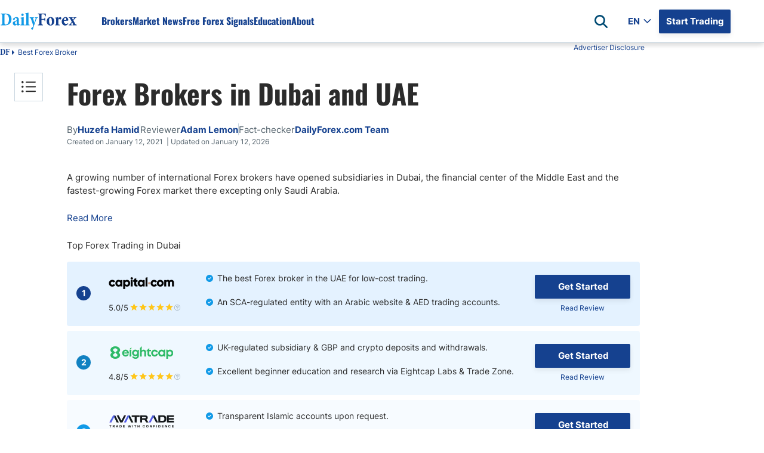

--- FILE ---
content_type: text/html; charset=utf-8
request_url: https://www.dailyforex.com/forex-brokers/best-forex-brokers/dubai
body_size: 186168
content:
<!DOCTYPE html><html lang=en dir=ltr><head><link rel=icon href=/favicon-2025.ico type=image/x-icon><script src=https://accounts.google.com/gsi/client async defer></script><title>5 Best Forex Brokers in Dubai and UAE [year, month]</title><meta id=title name=title content="5 Best Forex Brokers in Dubai and UAE 2026, January"><meta id=description name=description content="The UAE is the fastest growing trading hub second to Saudi Arabia, attracting many Forex brokers to the region. Check our below listing of the top Dubai brokers."><meta id=keywords name=keywords content="dubai forex brokers"><link rel=preload as=font href=/css/inter-400-l.woff2 crossorigin=anonymous><link rel=preload as=font href=/css/inter-700-l.woff2 crossorigin=anonymous><link rel=preload as=font href=/css/oswald-700-l.woff2 crossorigin=anonymous><script>getCookie=function(cname){var name=cname+'=';var decodedCookie=decodeURIComponent(document.cookie);var ca=decodedCookie.split(';');for(var i=0;i<ca.length;i++){var c=ca[i];while(c.charAt(0)==' '){c=c.substring(1);}
if(c.indexOf(name)==0){return c.substring(name.length,c.length);}}
return'';};getCookieSubValue=function(cookie,key){var cookieElements=[];cookieElements=cookie.split('&');var keyValue=[];for(i=0;i<cookieElements.length;i++){keyValue=cookieElements[i].split('=');if(keyValue[0]==key){return keyValue[1];}}}
const UUID={New:function(){if(self&&self.crypto&&self.crypto.randomUUID){return self.crypto.randomUUID();}
var d=new Date().getTime();var d2=((typeof performance!=='undefined')&&performance.now&&(performance.now()*1000))||0;return'xxxxxxxx-xxxx-4xxx-yxxx-xxxxxxxxxxxx'.replace(/[xy]/g,function(c){var r=Math.random()*16;if(d>0){r=(d+r)%16|0;d=Math.floor(d/16);}else{r=(d2+r)%16|0;d2=Math.floor(d2/16);}
return(c==='x'?r:(r&0x3|0x8)).toString(16);});},Empty:'00000000-0000-0000-0000-000000000000',};const DateLanguageConfiguration={"NotSet":{"0":"January","1":"February","2":"March","3":"April","4":"May","5":"June","6":"July","7":"August","8":"September","9":"October","10":"November","11":"December"},"English":{"0":"January","1":"February","2":"March","3":"April","4":"May","5":"June","6":"July","7":"August","8":"September","9":"October","10":"November","11":"December"},"Spanish":{"0":"Enero","1":"Febrero","2":"Marzo","3":"Abril","4":"Mayo","5":"Junio","6":"Julio","7":"Agosto","8":"Septiembre","9":"Octubre","10":"Noviembre","11":"Diciembre"},"Arabic":{"0":"يناير","1":"فبراير","2":"مارس","3":"أبريل","4":"مايو","5":"يونيو","6":"يوليو","7":"أغسطس","8":"سبتمبر","9":"أكتوبر","10":"نوفمبر","11":"ديسمبر"},"Italian":{"0":"Gennaio","1":"Febbraio","2":"Marzo","3":"Aprile","4":"Maggio","5":"Giugno","6":"Luglio","7":"Agosto","8":"Settembre","9":"Ottobre","10":"Novembre","11":"Dicembre"},"French":{"0":"Janvier","1":"Février","2":"Mars","3":"Avril","4":"Mai","5":"Juin","6":"Juillet","7":"Août","8":"Septembre","9":"Octobre","10":"Novembre","11":"Décembre"},"Turkish":{"0":"Ocak","1":"Şubat","2":"Mart","3":"Nisan","4":"Mayıs","5":"Haziran","6":"Temmuz","7":"Ağustos","8":"Eylül","9":"Ekim","10":"Kasım","11":"Aralık"},"German":{"0":"Januar","1":"Februar","2":"März","3":"April","4":"Mai","5":"Juni","6":"Juli","7":"August","8":"September","9":"Oktober","10":"November","11":"Dezember"},"Japanese":{"0":"1月","1":"2月","2":"3月","3":"4月","4":"5月","5":"6月","6":"7月","7":"8月","8":"9月","9":"10月","10":"11月","11":"12月"},"Swedish":{"0":"Januari","1":"Februari","2":"Mars","3":"April","4":"Maj","5":"Juni","6":"Juli","7":"Augusti","8":"September","9":"Oktober","10":"November","11":"December"},"Polish":{"0":"Styczeń","1":"Luty","2":"Marzec","3":"Kwiecień","4":"Maj","5":"Czerwiec","6":"Lipiec","7":"Sierpień","8":"Wrzesień","9":"Październik","10":"Listopad","11":"Grudzień"},"Portuguese":{"0":"Janeiro","1":"Fevereiro","2":"Março","3":"Abril","4":"Maio","5":"Junho","6":"Julho","7":"Agosto","8":"Setembro","9":"Outubro","10":"Novembro","11":"Dezembro"},"Ambiguous":{"0":"January","1":"February","2":"March","3":"April","4":"May","5":"June","6":"July","7":"August","8":"September","9":"October","10":"November","11":"December"}};const PageLanguage='English';const PageLanguageId=1;const BrokerGeoLists=new function(){const listsCfgItems=[];this.push=(cfgItem)=>{if(listsCfgItems.filter(ci=>ci.id===cfgItem.id).length===0){listsCfgItems.push(cfgItem);}};this.get=()=>{return listsCfgItems;};this.any=()=>listsCfgItems.length>0};const DfxProductId=1;const PageId=26;var DFX={i18n:{}};const vidCookie=getCookie('Visitor Details');var visitorId=getCookieSubValue(vidCookie,'VID')||UUID.New();const detailsId=getCookieSubValue(vidCookie,'DID')||'0';const navigatorObject=typeof(navigator)!=='undefined'?navigator:{userAgent:'',webdriver:false};if(navigatorObject.webdriver===true||/bot|crawl|spider|metrix|google|lighthouse|headless/i.test(navigatorObject.userAgent)){visitorId=UUID.Empty;}
let setCountry=new URLSearchParams(window.location.search).get('setCountry');var ClientConfig={country:{id:0,iso2:'default',isEU:false},ctaConfigs:[],sok:2,isMobile:false,ip:'',};const DrCtaTypes=[{"id":1,"name":"STN"},{"id":2,"name":"SellCurrency"},{"id":3,"name":"BuyCurrency"},{"id":4,"name":"SignalsBoxTradeNow"},{"id":5,"name":"StickyCTA"},{"id":6,"name":"SignalsBoxTradeNowStocks"},{"id":7,"name":"SignalsBoxTradeNowCrypto"}];const ClientMetaService={LazyGet:function(){return{ip:ClientConfig.ip,iso2:ClientConfig.country.iso2};}};if((visitorId&&visitorId!==UUID.Empty)||setCountry){const url='/client-config/1/'+visitorId+(setCountry?'?setCountry='+setCountry:'');document.write('<script src="'+url+'"><\/script>');}
const ApiEnvHost=`https://www.dailyforex.com`;var DailyforexAPI="https://apiv2.dailyforex.com";var CookiesDomain=".dailyforex.com";var PopUpSupportLanguages=true;var DFPName=14381;var DFPSetName='General';var RepeatTime=600;const RatesApiUrl='https://ratesapi.dailyforex.com';const AssetsPrefix='https://www.dailyforex.com';const CONST_MOBILE_MAX_WIDTH=768;var CurrentLanguage='English';const AdvertiserList=[];const PageGeneratedTimestampt=639052933018715420;const TechAssetPath='';const DoorwayMessage=`
Thank you for visiting DailyForex - Forex Trading News Today & Forex Analysis<br />
The page will load shortly.<br />
<br />
We hope you found our site useful and we look forward to helping you again soon!
`;const HomepageBrokerListAmountDesktop=10;const HomepageBrokerListAmountMobile=10;const SidebarBrokerListAmount=10;const IsPremiumContent=false;const AuthCloseRedirectLink="/";const ContentId='00000000-0000-0000-0000-000000000000';window.dataLayer=window.dataLayer||[];const googleAccount='UA-2015430-1';</script><meta charset=utf-8><meta http-equiv=X-UA-Compatible content="IE=edge"><meta name=viewport content="width=device-width, initial-scale=1, shrink-to-fit=no"><meta http-equiv=Content-Language content=en><meta charset=utf-8><link rel=canonical href=https://www.dailyforex.com/forex-brokers/best-forex-brokers/dubai><meta property=og:type content=article><meta property=og:title content="5 Best Forex Brokers in Dubai and UAE 2026, January"><meta property=og:description content="The UAE is the fastest growing trading hub second to Saudi Arabia, attracting many Forex brokers to the region. Check our below listing of the top Dubai brokers."><meta property=og:url content="https://dailyforex.com/"><meta property=og:site_name content=DailyForex><meta property=article:publisher content="https://www.facebook.com/DailyForex/"><meta property=og:image content="https://dailyforex.com/"><meta property=og:image:secure_url content="https://dailyforex.com/"><meta property=og:image:width content=1200><meta property=og:image:height content=630><meta name=twitter:card content=summary_large_image><meta name=twitter:description content="The UAE is the fastest growing trading hub second to Saudi Arabia, attracting many Forex brokers to the region. Check our below listing of the top Dubai brokers."><meta name=twitter:title content="5 Best Forex Brokers in Dubai and UAE 2026, January"><meta name=twitter:site content=@daily_forex><meta name=twitter:image content="https://dailyforex.com/"><meta name=twitter:creator content=@daily_forex><link rel=apple-touch-icon-precomposed href=/apple-touch-icon-precomposed.png><link rel=apple-touch-icon-precomposed sizes=72x72 href=/apple-touch-icon-72x72-precomposed.png><link rel=apple-touch-icon-precomposed sizes=76x76 href=/apple-touch-icon-76x76-precomposed.png><link rel=apple-touch-icon-precomposed sizes=114x114 href=/apple-touch-icon-114x114-precomposed.png><link rel=apple-touch-icon-precomposed sizes=120x120 href=/apple-touch-icon-120x120-precomposed.png><link rel=apple-touch-icon-precomposed sizes=144x144 href=/apple-touch-icon-144x144-precomposed.png><link rel=apple-touch-icon-precomposed sizes=152x152 href=/apple-touch-icon-152x152-precomposed.png><script desc=dfp-init.44e55a510f.js>var DFP={RegisteredBanners:[],IsLoaded:!1,ConnectionFits:()=>{let e="undefined"==typeof DFP_Banner?{}:DFP_Banner;if(!1==Object.keys(e||{}).length>0)return!1;var n=navigator.connection||navigator.mozConnection||navigator.webkitConnection;return!n||0==("slow-2g"===n.effectiveType||"2g"===n.effectiveType||"3g"===n.effectiveType)},_displayBanner:(e,n,t)=>{if(void 0!==n){let i=document.createElement("div");i.id=n.id,t.parentElement.insertBefore(i,t),e.display(n.id),null!=document.getElementById(n.id).nextSibling&&"script"==document.getElementById(n.id).nextSibling.nodeName.toLowerCase()&&document.getElementById(n.id).nextSibling.parentNode.removeChild(document.getElementById(n.id).nextSibling)}},_displayInContainer:(e,n,t,i)=>{if(void 0!==n){var d=document.getElementById(t);d&&(d.id=n.id,console.log(googletag),e.display(n.id),null!=document.getElementById(n.id).previousSibling&&"script"==document.getElementById(n.id).previousSibling.nodeName.toLowerCase()&&document.getElementById(n.id).previousSibling.parentNode.removeChild(document.getElementById(n.id).previousSibling),i&&(console.log("refreshing..."),e.pubads().refresh()))}},Ready:()=>{console.log("GPT loaded"),DFP.InitScripts&&DFP.InitScripts()},DisplayRegisteredBanners:(e,n)=>{if(console.log("DisplayRegisteredBanners, isModal: "+n===!0),!0===n||DFP.ConnectionFits())for(let n of DFP.RegisteredBanners)n.dataId?DFP._displayInContainer(e,n.bannerObject,n.dataId,n.refresh):DFP._displayBanner(e,n.bannerObject,n.currentScript);DFP.IsLoaded=!0,DFP.Refresh()},Register:(e,n,t,i)=>{!1===DFP.IsLoaded?void 0!==e&&DFP.RegisteredBanners.push({bannerObject:e,dataId:n,refresh:t,currentScript:i}):n?DFP._displayInContainer(googletag,e,n,t):DFP._displayBanner(googletag,e,i)},DisplayBanner:e=>{DFP.Register(e,void 0,void 0,document.currentScript)},DisplayBannerInContainer:(e,n,t)=>{DFP.Register(e,n,t,document.currentScript)},Refresh:()=>{!0===DFP.IsLoaded&&googletag.pubads().refresh()}};</script><script>var DFP_Banner={};var DFP_Banner={Skyscraper:{id:'dfpdiv-en-skyscraper',style:'width:120px; height:600px;'},HP_DFPBanner_Desktop:{id:'dfpdiv-en-sidebar-banner-desktop'},MVBR_1:{id:'dfpdiv-en-mvbr1',style:'width:210px; height:140px;'},MVBR_2:{id:'dfpdiv-en-mvbr2',style:'width:210px; height:140px;'},MVBR_3:{id:'dfpdiv-en-mvbr3',style:'width:210px; height:140px;'},MVBR_4:{id:'dfpdiv-en-mvbr4',style:'width:210px; height:140px;'},MVBR_5:{id:'dfpdiv-en-mvbr5',style:'width:210px; height:140px;'},Header_Banner:{id:'dfpdiv-en-header'},BNP_Box_1:{id:'dfpdiv-en-fxbnp1'},BNP_Box_2:{id:'dfpdiv-en-fxbnp2'},BNP_Box_3:{id:'dfpdiv-en-fxbnp3'},BNP_Box_4:{id:'dfpdiv-en-fxbnp4'},Mobile_Currency:{id:'dfpdiv-en-mobile-currency'},Promobox_Listing_1:{id:'dfpdiv-en-promobox-listing1'},Promobox_Listing_2:{id:'dfpdiv-en-promobox-listing2'},Promobox_Listing_3:{id:'dfpdiv-en-promobox-listing3'}};var connectionType='';var connectionTypeUpdateStates=[];var connection=navigator.connection||navigator.mozConnection||navigator.webkitConnection;if(connection){connection.addEventListener('change',()=>{connectionType=connection.effectiveType||'';connectionTypeUpdateStates.push(connection.effectiveType);});connectionType=connection.effectiveType;connectionTypeUpdateStates=[connectionType];}else{console.log('Browser does not support navigator.connection api');}
const onCanShowDfp=()=>{if(DFP.ConnectionFits()){const gptScript=document.createElement('script');gptScript.setAttribute('defer','');gptScript.onload=()=>{DFP.Ready();}
document.head.appendChild(gptScript);gptScript.src='https://securepubads.g.doubleclick.net/tag/js/gpt.js';DFP.InitScripts=()=>{if(DFP.ConnectionFits()){googletag.cmd.push(function(){if(DFP.ConnectionFits()){var mapSkyscraper=googletag.sizeMapping().addSize([1330,0],[120,600]).addSize([0,0],[]).build();var mapHeader=googletag.sizeMapping().addSize([1200,0],[970,90]).addSize([600,0],[0,0]).addSize([350,0],[[320,50]]).addSize([0,0],[]).build();var mapMVBR=googletag.sizeMapping().addSize([600,0],[210,140]).addSize([0,0],[210,140]).build();var mapMVBR3=googletag.sizeMapping().addSize([700,0],[210,140]).addSize([0,0],[210,140]).build();var mapMVBR4=googletag.sizeMapping().addSize([930,0],[210,140]).addSize([0,0],[210,140]).build();var mapMVBR5=googletag.sizeMapping().addSize([1380,0],[210,140]).addSize([0,0],[210,140]).build();var mapBNP=googletag.sizeMapping().addSize([600,0],[219,66]).addSize([0,0],[219,66]).build();var mapCurrencyBanner=googletag.sizeMapping().addSize([600,0],[0,0]).addSize([290,0],[300,250]).addSize([0,0],[]).build();var mapPromoListing=googletag.sizeMapping().addSize([1100,0],[600,60]).addSize([770,0],[468,60]).addSize([320,0],[[320,50],[320,100]]).addSize([0,0],[]).build();googletag.defineSlot('/1031006/English_Skyscraper',[120,600],'dfpdiv-en-skyscraper').defineSizeMapping(mapSkyscraper).addService(googletag.pubads());googletag.defineSlot('/1031006/English_MVBR_1',[210,140],'dfpdiv-en-mvbr1').defineSizeMapping(mapMVBR).addService(googletag.pubads());googletag.defineSlot('/1031006/English_MVBR_2',[210,140],'dfpdiv-en-mvbr2').defineSizeMapping(mapMVBR).addService(googletag.pubads());googletag.defineSlot('/1031006/English_MVBR_3',[210,140],'dfpdiv-en-mvbr3').defineSizeMapping(mapMVBR3).addService(googletag.pubads());googletag.defineSlot('/1031006/English_MVBR_4',[210,140],'dfpdiv-en-mvbr4').defineSizeMapping(mapMVBR4).addService(googletag.pubads());googletag.defineSlot('/1031006/English_MVBR_5',[210,140],'dfpdiv-en-mvbr5').defineSizeMapping(mapMVBR5).addService(googletag.pubads());googletag.defineSlot('/1031006/English_Responsive_FXBNP_Box_1',[[551,66],[163,66],[219,66]],'dfpdiv-en-fxbnp1').defineSizeMapping(mapBNP).addService(googletag.pubads());googletag.defineSlot('/1031006/English_Responsive_FXBNP_Box_2',[[551,66],[163,66],[219,66]],'dfpdiv-en-fxbnp2').defineSizeMapping(mapBNP).addService(googletag.pubads());googletag.defineSlot('/1031006/English_Responsive_FXBNP_Box_3',[[551,66],[163,66],[219,66]],'dfpdiv-en-fxbnp3').defineSizeMapping(mapBNP).addService(googletag.pubads());googletag.defineSlot('/1031006/English_Responsive_FXBNP_Box_4',[[551,66],[163,66],[219,66]],'dfpdiv-en-fxbnp4').defineSizeMapping(mapBNP).addService(googletag.pubads());googletag.defineSlot('/1031006/English_large_leaderboard_header',[[320,50],[970,90]],'dfpdiv-en-header').defineSizeMapping(mapHeader).addService(googletag.pubads());googletag.defineSlot('/1031006/English_Mobile_Currency_Banner',[[300,250],[0,0]],'dfpdiv-en-mobile-currency').defineSizeMapping(mapCurrencyBanner).addService(googletag.pubads());googletag.defineSlot('/1031006/English_Promobox_Listing_1',[[600,60],[468,60],[320,50],[320,100]],'dfpdiv-en-promobox-listing1').defineSizeMapping(mapPromoListing).addService(googletag.pubads());googletag.defineSlot('/1031006/English_Promobox_Listing_2',[[600,60],[468,60],[320,50],[320,100]],'dfpdiv-en-promobox-listing2').defineSizeMapping(mapPromoListing).addService(googletag.pubads());googletag.defineSlot('/1031006/English_Promobox_Listing_3',[[600,60],[468,60],[320,50],[320,100]],'dfpdiv-en-promobox-listing3').defineSizeMapping(mapPromoListing).addService(googletag.pubads());googletag.defineSlot('/1031006/Sidebar_Banner_Desktop',[300,600],'dfpdiv-en-sidebar-banner-desktop').addService(googletag.pubads());var width=window.top.innerWidth>=768?608:window.top.innerWidth;if(width==608){googletag.defineSlot('/1031006/English_popup',[600,425],'dfpdiv-en-popup').addService(googletag.pubads());}else{googletag.defineSlot('/1031006/English_popup',[320,50],'dfpdiv-en-popup').addService(googletag.pubads());}
googletag.pubads().disableInitialLoad();googletag.pubads().enableSingleRequest();googletag.pubads().enableAsyncRendering();googletag.pubads().setTargeting("roadblock","off");googletag.pubads().collapseEmptyDivs();googletag.enableServices();}
DFP.DisplayRegisteredBanners(googletag);});}}}}</script><script defer>function dfprefresh(){DFP.Refresh();}
function DisplayDFP(){dfprefresh();}</script><style desc=masterpage.6b5e517ca2f161449d25.css>html body{margin:0}html body *{-webkit-box-sizing:border-box;-moz-box-sizing:border-box;box-sizing:border-box}html body .content-body hr,html body .main-content hr,html body .broker-full-description-text hr,html body .head-description hr{border:none;height:1px;color:var(--light-700);background-color:var(--light-700)}html body .content-column img.img-responsive:hover{cursor:pointer}html body .content-column img.img-responsive:hover.no-preview{cursor:default}html body.X7sLpVe29oCus3wGo0fmcSdjTcfmP7W{overflow:hidden}html body.guest .s-header .c-nav__container .auth-state .auth-state-icon.guest{display:flex}html body.guest .s-header .c-nav__container .auth-state .auth-state-icon.member{display:none}html body.member .s-header .c-nav__container .auth-state .auth-state-icon.guest{display:none}html body.member .s-header .c-nav__container .auth-state .auth-state-icon.member{display:flex}html body.guest .s-header .c-nav__container .auth-state,html body.member .s-header .c-nav__container .auth-state{display:flex}:root{--font-noto-sans:sans-serif;--font-sans-serif:sans-serif;--primary--blue-cyan:#129AE7;--primary--blue-egypt:#15418F;--primary--success:#15CF74;--primary--warning:#FFC619;--primary--white:#FFFFFF;--secondary--blue:#58C2F1;--secondary--light-blue:#EEF9FE;--secondary--red:#FF8576;--secondary--green:#47C2B1;--secondary--light-green:#E2F2CB;--secondary-extra--light:#F9F9F9;--secondary--light-yellow:#FFFDDB;--secondary--light:#F0F5F9;--secondary--medium:#C9D6DF;--secondary--dark:#52616B;--secondary--success:#28A745;--secondary-failure:#D62957;--link-hover--transition:.25s linear;--header-height:60px;--header-logo-height:30px;--header-shadow:0 4px 8px rgba(0,0,0,0.08);--header-link--color:#15418F;--header-link-h--margin:0 0 0 50px;--text-darkest:#232323;--gray-extra-light:#F9F9F9}@font-face{font-family:"minion-pro-bold-cond";src:url("/css/MinionPro-BoldCn.otf") format("woff"),url("/css/MinionPro-BoldCn.otf") format("opentype"),url("/css/MinionPro-BoldCn.otf") format("truetype")}.broker-redirect-container{width:100%;height:100vh;display:flex;justify-content:center;align-items:center;background-size:100%;overflow:hidden;font-family:sans-serif}.redirect-popup div{display:block}.loading-container{width:fit-content;text-align:center;position:relative;margin:0 32px;padding-bottom:32px;font-family:"minion-pro-bold-cond",serif !important}#dfx-doorway-popup{height:100%;width:100%;z-index:9999;background-color:hsla(0,0%,100%,.8)}#dfx-doorway-popup .close-btn{display:none}#dfx-doorway-popup .dfx-popup-content{height:100%}#dfx-doorway-popup .dfx-popup-content .redirect-popup{height:100%;flex-direction:column}#dfx-doorway-popup .dfx-popup-content .redirect-popup .loading-text span{font-size:64px !important;animation:moveLettersPopup 2.5s infinite ease-in-out;opacity:0;font-family:"minion-pro-bold-cond",serif !important}#dfx-doorway-popup .dfx-popup-content .redirect-popup .loading-container:before{animation:movingLine 2.5s infinite ease-in-out}.loading-container:before{content:"";position:absolute;width:100%;height:3px;background-color:#129ae7;bottom:0;left:0;border-radius:10px;animation:movingLine 1.5s infinite ease-in-out}@keyframes movingLine{0%{opacity:0;width:0}33.3%,66%{opacity:.8;width:100%}85%{width:0;left:initial;right:0;opacity:1}100%{opacity:0;width:0}}.loading-text{font-size:64px;line-height:6px;display:flex}.loading-text span{transform:translatex(0);position:relative;display:inline-block;float:left}.light{color:#129ae7}.dark{color:#15418f}.loading-text span:nth-child(1){animation-delay:.1s !important}.loading-text span:nth-child(2){animation-delay:.2s !important}.loading-text span:nth-child(3){animation-delay:.3s !important}.loading-text span:nth-child(4){animation-delay:.4s !important}.loading-text span:nth-child(5){animation-delay:.5s !important}.loading-text span:nth-child(6){animation-delay:.6s !important}.loading-text span:nth-child(7){animation-delay:.7s !important}.loading-text span:nth-child(8){animation-delay:.8s !important}.loading-text span:nth-child(9){animation-delay:.9s !important}.loading-text span:nth-child(10){animation-delay:1s !important}@keyframes moveLetters{0%{transform:translateX(-15vw);opacity:0}33.3%,66%{transform:translateX(0);opacity:1}100%{transform:translateX(15vw);opacity:0}}@keyframes moveLettersPopup{0%{transform:translateX(-150px);opacity:0}33.3%,66%{transform:translateX(0);opacity:1}100%{transform:translateX(150px);opacity:0}}#cookie-banner{background:#eee;width:100%;height:28px;position:fixed;bottom:0;left:0;text-align:center;padding-top:2px;z-index:200;display:none;font-size:15px}#cookie-banner .cookies-note{font-size:12px;font-family:Arial,Helvetica,sans-serif;color:#000;line-height:13px}#cookie-banner .cookies-note a{color:blue}#cookie-banner .close-cookie-banner{position:absolute;right:20px;background-color:hsla(0,0%,100%,.6);border:0;border-radius:50%;color:#525151;cursor:pointer;font-family:Arial,sans-serif;font-size:20px;font-weight:400;height:20px;line-height:1;outline:none;padding:0;position:absolute;text-align:center;top:2.5px;transition:transform .2s ease-in-out,background-color .2s ease-in-out;width:20px;z-index:102}#cookie-banner .close-cookie-banner:before{content:"";height:40px;position:absolute;right:-10px;top:-10px;width:40px}#cookie-banner .close-cookie-banner:hover{background-color:#fff;-ms-transform:scale(1.2);transform:scale(1.2)}.notification-popup{width:100%;padding:10px}.notification-popup .notification-head h2{font-weight:700;font-size:18px}.notification-popup .notification-body{font-size:14px}.notification-popup .LazyLoading{width:100%;height:198px}.dynamic-btn{display:block;cursor:pointer;text-decoration:none;text-align:center;background-color:#ffc619;border-radius:2px;padding:9px 16px;box-shadow:0 4px 8px rgba(0,0,0,.08);float:left;margin:5px}.dynamic-btn a{align-items:center;color:#15418f;text-decoration:none;font-style:normal;font-family:var(--font-noto-sans);font-size:17px;text-align:center;font-style:normal;font-weight:600;line-height:145%}.rtl-align .dynamic-btn{float:right}.bg-tw_icon{width:18px;height:17px;background:url("/icons/x-icon.svg");background-size:contain}.bg-user_icon{width:20px;height:24px;background:url("/icons/sprites/css_spritesS3.png") -161px -60px}.bg-waitingp_progress{width:31px;height:31px;background:url("/icons/sprites/css_spritesS3.png") -110px -10px}.bg-add_comment_icon{width:20px;height:21px;background:url("/icons/sprites/css_spritesS3.png") -110px -61px}.bg-arrow_bottom{width:12px;height:8px;background:url("/icons/sprites/css_spritesS3.png") -211px -172px}.bg-arrow_left{width:14px;height:25px;background:url("/icons/sprites/css_spritesS3.png") -211px -10px}.bg-arrow_right{width:14px;height:25px;background:url("/icons/sprites/css_spritesS3.png") -211px -55px}.bg-article_attention_icon{width:20px;height:21px;background:url("/icons/sprites/css_spritesS3.png") -10px -160px}.bg-article_info_icon{width:17px;height:16px;background:url("/icons/sprites/css_spritesS3.png") -245px -49px}.bg-article_publisher__avatar{width:80px;height:80px;background:url("/icons/sprites/css_spritesS3.png") -10px -10px}.bg-calendar_icon{width:18px;height:19px;background:url("/icons/sprites/css_spritesS3.png") -245px -10px}.bg-check_icon{width:18px;height:14px;background:url("/icons/sprites/css_spritesS3.png") -245px -121px}.bg-clocks_icon{width:12px;height:12px;background:url("/icons/sprites/css_spritesS3.png") -211px -201px}.bg-close_icon{width:14px;height:14px;background:url("/icons/sprites/css_spritesS3.png") -211px -100px}.bg-cup_icon{width:20px;height:20px;background:url("/icons/sprites/css_spritesS3.png") -50px -160px}.bg-editorschoice_30x30{width:30px;height:30px;background:url("/icons/sprites/css_spritesS3.png") -10px -110px}.bg-fb_icon{width:11px;height:20px;background:url("/icons/sprites/css_spritesS3.png") -245px -155px}.bg-ic_arrow_grey_collapsed{width:10px;height:18px;background:url("/icons/sprites/css_spritesS3.png") -211px -134px}.bg-ico_chart{width:30px;height:30px;background:url("/icons/sprites/css_spritesS3.png") -60px -110px}.bg-ico_curr{width:30px;height:30px;background:url("/icons/sprites/css_spritesS3.png") -110px -110px}.bg-ico_sig{width:30px;height:30px;background:url("/icons/sprites/css_spritesS3.png") -161px -10px}.bg-in_icon{width:19px;height:19px;background:url("/icons/sprites/css_spritesS3.png") -170px -160px}.bg-mail_icon{width:20px;height:15px;background:url("/icons/sprites/css_spritesS3.png") -171px -201px}.bg-notification_icon{width:20px;height:20px;background:url("/icons/sprites/css_spritesS3.png") -90px -160px}.bg-notification_icon_blue{width:20px;height:20px;background:url("/icons/sprites/css_spritesS3.png") -130px -160px}.bg-phrase_icon{width:24px;height:19px;background:url("/icons/sprites/css_spritesS3.png") -161px -104px}.bg-star_icon_empty{width:20px;height:18px;background:url("/icons/sprites/css_spritesS3.png") -10px -201px}.bg-star_icon_full{width:20px;height:18px;background:url("/icons/sprites/css_spritesS3.png") -50px -201px}.bg-star_icon_half{width:20px;height:18px;background:url("/icons/sprites/css_spritesS3.png") -90px -201px}.bg-toc_icon{width:16px;height:14px;background:url("/icons/sprites/css_spritesS3.png") -245px -195px}.bg-tooltip_icon{width:16px;height:16px;background:url("/icons/sprites/css_spritesS3.png") -245px -85px}.dfx-popup{height:421px;width:608px;inset:12.5vh 0;margin:auto;background-color:#fff;position:fixed}.dfx-popup.hidden{display:none !important}.dfx-popup .close-btn{height:24px;width:24px;position:absolute;top:8px;right:8px;border-radius:50%;border:2px solid #000;background:#fff;cursor:pointer;box-sizing:border-box}.dfx-popup .close-btn>div{height:2px;width:13px;background:#000;position:absolute;top:9.5px;left:4px}.dfx-popup .close-btn .x-line-1{transform:rotate(45deg)}.dfx-popup .close-btn .x-line-2{transform:rotate(135deg)}:root{--desktop-popup-height:421px;--desktop-popup-width:600px;--mobile-popup-height:82px;--mobile-popup-width:100%}#dfp-banner-popup.dfx-popup{height:var(--desktop-popup-height);width:var(--desktop-popup-width);z-index:9999 !important}#dfp-banner-popup.dfx-popup .dfx-popup-content{direction:ltr}@media only screen and (max-width:768px){#dfp-banner-popup.dfx-popup{height:var(--mobile-popup-height);width:var(--mobile-popup-width);position:fixed;inset:unset;bottom:0;background-color:var(--light-600);padding-block:16px;box-sizing:border-box;display:flex;justify-content:center}#dfp-banner-popup.dfx-popup.hide-mobile{display:none}#dfp-banner-popup.dfx-popup .close-btn{right:0;background-color:rgba(0,0,0,0);border:none}#dfp-banner-popup.dfx-popup .dfx-popup-content{height:100%;display:flex;align-items:center}#dfp-banner-popup.dfx-popup .dfx-popup-content iframe{width:320px !important;display:block;height:50px !important}#dfp-banner-popup.dfx-popup .dfx-popup-content iframe iframe img{width:320px;height:50px}}.navbar-banner{text-align:center}.sticky-cta-container{position:fixed;bottom:0;z-index:210;display:flex;justify-content:center;align-items:center;background-color:#93ccff;width:100%;min-height:48px;padding:8px 16px;box-sizing:border-box}.sticky-cta-container .sticky-cta-content{display:flex;column-gap:40px;flex:1;justify-content:center}.sticky-cta-container .sticky-cta-content .cta-text{display:flex;align-items:center;font-weight:600;font-family:oswald,noto-naskh;font-size:17px;text-align:center;color:#2b2b2b}.sticky-cta-container .sticky-cta-content .cta-btn{display:flex;justify-content:center;align-items:center;color:var(--light-white);background-color:var(--main-dark-blue);border-radius:2px;padding:4px 16px;font-weight:700;text-align:center;white-space:nowrap;height:32px;border-radius:2px;box-shadow:0 4px 8px 0 rgba(0,0,0,.08);min-width:120px;text-decoration:none;box-sizing:border-box;font-size:15px}.sticky-cta-container .sticky-cta-content .cta-btn:hover{text-decoration:none}.sticky-cta-container .close-btn{width:12px;height:12px}.sticky-cta-container .close-btn .close-icon{fill:rgba(10,28,46,.5);margin-bottom:2px}.sticky-cta-container .close-btn:hover{cursor:pointer}.sticky-cta-container .close-btn:hover .close-icon{fill:rgba(10,28,46,.8)}.sticky-cta-container.hide{display:none}@media(max-width:768px){.sticky-cta-container .sticky-cta-content{flex-direction:column;align-items:center;row-gap:10px}.sticky-cta-container .sticky-cta-content .cta-text{font-size:15px}.sticky-cta-container .sticky-cta-content .cta-btn{font-size:13px}}.promo-box{box-sizing:border-box;width:100%;padding:16px;display:flex;gap:16px;flex-direction:column;border:1px solid var(--light-700);min-height:288px}.promo-box .promo-body{display:flex;flex-direction:column;gap:16px;justify-content:space-between;height:100%;flex:1}.promo-box .promo-list{display:flex;flex-direction:column;gap:8px}.promo-box .promo-list .promo-item-separator{content:" ";width:100%;height:1px;background-color:var(--light-700)}.promo-box .promo-list .promo-box-broker-item{box-sizing:border-box;padding:8px 24px;display:flex;flex-direction:row;gap:40px;align-items:center}.promo-box .promo-list .promo-box-broker-item a:first-of-type{height:40px}.promo-box .promo-list .promo-box-broker-item a{font-size:12px}.promo-box .promo-list .promo-box-broker-item img{width:110px;height:40px}.promo-box .promo-list .promo-dfp-item iframe{width:100% !important}.promo-box .promo-link{box-sizing:border-box;padding:4px 16px;border:1px solid var(--main-dark-blue);max-width:280px;text-align:center;align-self:center;color:var(--main-dark-blue);font-weight:700;text-decoration:none !important;width:100%}@media(max-width:768px){html[dir=rtl] .promo-box .promo-title{font-size:22px;line-height:32px}}.color-box{border-radius:4px;display:flex;padding:8px 16px;margin-block:16px;column-gap:10px;width:100%}.color-box .icon{min-width:24px;height:24px;background-size:cover;background-position:center;background-repeat:no-repeat}.color-box .content-block{margin-top:2px}.color-box .content-block .title{color:var(--dark-800,#0C0C0C);font-weight:700;display:block}.color-box .content-block .content{display:block;color:var(--dark-800,#0C0C0C)}.color-box .content-block .title+.content{margin-top:8px}.color-box.blue{background-color:rgba(147,204,255,.25)}.color-box.blue.document .icon{background:url("[data-uri]")}.color-box.blue.lock .icon{background:url("[data-uri]")}.color-box.blue.pie_chart .icon{background:url("[data-uri]")}.color-box.blue.dollar_sign .icon{background:url("[data-uri]")}.color-box.blue.shield .icon{background:url("[data-uri]")}.color-box.blue.checkmark .icon{background:url("[data-uri]")}.color-box.red{background-color:rgba(255,235,238,.25)}.color-box.red.exclamation_mark .icon{background:url("[data-uri]")}.color-box.red.balance_scale .icon{background:url("[data-uri]")}.color-box.red.info .icon{background:url("[data-uri]")}.color-box.red.warning_triangle .icon{background:url("[data-uri]")}.color-box.orange{background-color:rgba(255,198,25,.1)}.color-box.orange.star .icon{background:url("[data-uri]")}.color-box.orange.lightbulb .icon{background:url("[data-uri]")}.color-box.orange.handshake .icon{background:url("[data-uri]")}.color-box.orange.clipboard .icon{background:url("[data-uri]")}.color-box.green{background-color:rgba(194,255,194,.1)}.color-box.green.tip .icon{background:url("[data-uri]")}.color-box.green.star .icon{background:url("[data-uri]")}.color-box.green.clipboard .icon{background:url("[data-uri]")}.styledtable-container::before,.styledtable-container::after,.horizontal-scroll-container::before,.horizontal-scroll-container::after{display:none;height:24px;content:" ";background-repeat:no-repeat;background-position:right}.styledtable-container::before,.horizontal-scroll-container::before{background-image:url(/icons/slide-side.svg);margin-bottom:8px}.styledtable-container::after,.horizontal-scroll-container::after{background-image:url(/icons/double_arrow-right.svg);margin-top:8px}.styledtable-container.hide-controls::before,.styledtable-container.hide-controls::after,.horizontal-scroll-container.hide-controls::before,.horizontal-scroll-container.hide-controls::after{display:none}.rtl-align .styledtable-container::before,.rtl-align .styledtable-container::after,.rtl-align .horizontal-scroll-container::before,.rtl-align .horizontal-scroll-container::after{transform:scaleX(-1)}.rtl-align .styledtable-container::before,.rtl-align .horizontal-scroll-container::before{transform:unset;background-position:left}.previewer{--previewer-inline-padding:10px;display:none;position:fixed;z-index:9999;left:0;top:0;width:100%;height:100%;background:hsla(0,0%,100%,.8);justify-content:center;align-items:center;overflow:hidden}.previewer.open{display:flex}.previewer .previewer-content{position:relative;width:max-content;padding-inline:var(--previewer-inline-padding)}.previewer .previewer-content #img-content{transform-origin:center center;transition:transform .2s ease;user-select:none;pointer-events:auto;max-width:none;max-height:none;width:100%}.previewer .close-btn{position:fixed;top:20px;right:30px;font-size:28px;color:rgba(0,0,0,.6117647059);background:rgba(0,0,0,0);border:none;cursor:pointer;z-index:10000}.previewer .close-btn:hover{color:#000}@media(max-width:1024px){.previewer{--previewer-inline-padding:40px}}@media(max-width:768px){.previewer{--previewer-inline-padding:32px}}.search-bar{display:flex;align-items:center;gap:16px;position:relative;order:2}.search-bar .search-open-btn{display:flex;align-items:center;background:none;border:none;cursor:pointer;padding:0}.search-bar .search-open-btn .search-icon-default{width:24px;height:24px}.search-bar .search-active-wrapper{display:none;width:100%;opacity:0;visibility:hidden}.search-bar .search-active-wrapper .search-form{display:flex;gap:16px;align-items:center;width:100%;background-color:var(--light-white);border:1px solid var(--light-700);border-radius:4px;padding-inline:8px;padding-block:12px;max-height:40px}.search-bar .search-active-wrapper .search-form .search-icon-active{width:16px;height:16px}.search-bar .search-active-wrapper .search-form .search-input{flex-grow:1;font-size:12px;font-family:inter,noto-naskh;color:var(--dark-800);padding:0;border:none;outline:none}.search-bar .search-active-wrapper .search-form .search-input::placeholder{color:var(--light-800)}.search-bar .search-active-wrapper .search-form .search-input::-webkit-search-decoration,.search-bar .search-active-wrapper .search-form .search-input::-webkit-search-cancel-button,.search-bar .search-active-wrapper .search-form .search-input::-webkit-search-results-button,.search-bar .search-active-wrapper .search-form .search-input::-webkit-search-results-decoration{-webkit-appearance:none}.search-bar .search-active-wrapper .search-close-btn{width:24px;height:24px;margin-inline-start:16px}.search-bar .search-active-wrapper .search-close-btn:hover{cursor:pointer}.search-bar .search-active-wrapper .search-tooltip{position:absolute;top:calc(100% + 16px);left:50px;background-color:#e6eef9;padding:8px;border-radius:4px;font-size:12px;white-space:nowrap;z-index:10;opacity:0;visibility:hidden;transition:opacity .2s ease,visibility .2s;min-width:267px;text-align:center;color:var(--main-dark-blue)}.search-bar .search-active-wrapper .search-tooltip span{font-size:12px;color:var(--main-dark-blue)}.search-bar .search-active-wrapper .search-tooltip::before{content:"";position:absolute;bottom:100%;left:calc(50% - 16px);border-width:16px;border-style:solid;border-color:rgba(0,0,0,0) rgba(0,0,0,0) #e6eef9 rgba(0,0,0,0)}.search-bar .search-active-wrapper .search-tooltip.is-visible{opacity:1;visibility:visible}.search-bar .search-active-wrapper .search-tooltip.is-visible.warning{background-color:#ffebf0;color:var(--main-error)}.search-bar .search-active-wrapper .search-tooltip.is-visible.warning span{color:var(--main-error)}.search-bar .search-active-wrapper .search-tooltip.is-visible.warning::before{border-color:rgba(0,0,0,0) rgba(0,0,0,0) #ffebf0 rgba(0,0,0,0)}.search-bar.is-active{max-width:560px;width:100%}.search-bar.is-active .search-open-btn{display:none}.search-bar.is-active .search-active-wrapper{display:flex;align-items:center;opacity:1;visibility:visible}html[dir=rtl] .search-bar .search-active-wrapper .search-tooltip{left:unset;right:50px}.expandable-component{margin-bottom:0}.expandable-component .heading-section{display:flex;justify-content:space-between;padding-block:16px;border-bottom:1px solid var(--main-dark-blue);margin-bottom:56px}.expandable-component .heading-section .heading-title{font-weight:700;font-size:18px}.expandable-component .heading-section .expand-icon{display:inline-block;min-width:24px;height:24px;background-size:cover;background-position:center;background-repeat:no-repeat;background:url("[data-uri]");transition:transform .2s ease-in-out}.expandable-component .heading-section:hover{cursor:pointer}.expandable-component .expanded-content{display:none;border-radius:4px;margin-top:24px}.expandable-component.expanded{margin-bottom:56px}.expandable-component.expanded .heading-section{margin-bottom:0}.expandable-component.expanded .heading-section .expand-icon{transform:rotate(180deg)}.expandable-component.expanded .expanded-content{display:block}@media(max-width:768px){.expandable-component .heading-section{padding:12.5px 8px}.expandable-component .heading-section .heading-title{font-size:15px}}</style><style desc=typography-and-palette.0079781c079196215715.css>:root{--main-dark-blue:#15418F;--main-transparence:rgba(131,172,226,0.2);--blue-400:#93CCFF;--blue-500:#129AE7;--blue-600:#1181C1;--blue-700:#004B74;--dark-500:#2B2B2B;--dark-600:#1F1F1F;--dark-700:#1B1C1E;--dark-800:#121212;--light-white:#FFFFFF;--light-500:#F9F9F9;--light-600:#F0F5F9;--light-700:#C9D6DF;--light-800:#52616B;--main-success:#28A745;--main-error:#D62957;--main-warning:#FFC619;--gradient-100:rgba(147,204,255,0.25);--gradient-200:rgba(147,204,255,0.15);--gradient-300:rgba(147,204,255,0.08)}h1,h2,h3,h4,span,b,strong,p,li{color:var(--dark-500)}a,span[data-ccp-charstyle=Hyperlink]{color:var(--main-dark-blue)}h1,h2,h3,h4,strong,b{font-weight:700;margin-block-start:0;margin-block-end:0}h1{font-size:46px;line-height:150%}h2{font-size:36px;line-height:150%}h3{font-size:28px;line-height:150%}h4{font-size:24px;line-height:150%}p,span,strong,a,li{font-size:15px;line-height:150%;margin-block-start:0;margin-block-end:0}li{margin-block-end:10px}.caption,.rating-text{font-size:12px;line-height:150%;color:var(--light-800)}.disclaimer{font-size:8px;line-height:150%;text-align:center}@media(max-width:768px){h1{font-size:32px;line-height:41.6px}h2{font-size:24px;line-height:150%}h3{font-size:20px;line-height:150%}h4{font-size:18px;line-height:150%}.disclaimer{font-size:7px;line-height:10.5px}table tbody{font-size:14px;line-height:150%}}@font-face{font-family:"oswald";src:url("/css/oswald-700-l.woff2") format("woff2");font-display:swap;speak:none;font-style:normal;font-weight:bold;font-variant:normal;text-transform:none;line-height:1;text-rendering:optimizeLegibility;-webkit-font-smoothing:subpixel-antialiased;-webkit-font-smoothing:antialiased;-moz-osx-font-smoothing:grayscale;unicode-range:U+0000-00FF,U+0131,U+0152-0153,U+02BB-02BC,U+02C6,U+02DA,U+02DC,U+0304,U+0308,U+0329,U+2000-206F,U+2074,U+20AC,U+2122,U+2191,U+2193,U+2212,U+2215,U+FEFF,U+FFFD}@font-face{font-family:"inter";src:url("/css/inter-400-l.woff2") format("woff2");font-display:swap;speak:none;font-style:normal;font-weight:400;font-variant:normal;text-transform:none;line-height:1;text-rendering:optimizeLegibility;-webkit-font-smoothing:subpixel-antialiased;-webkit-font-smoothing:antialiased;-moz-osx-font-smoothing:grayscale;unicode-range:U+0000-00FF,U+0131,U+0152-0153,U+02BB-02BC,U+02C6,U+02DA,U+02DC,U+0304,U+0308,U+0329,U+2000-206F,U+2074,U+20AC,U+2122,U+2191,U+2193,U+2212,U+2215,U+FEFF,U+FFFD}@font-face{font-family:"inter";src:url("/css/inter-700-l.woff2") format("woff2");font-display:swap;font-weight:700;text-transform:none;line-height:1;text-rendering:optimizeLegibility;-webkit-font-smoothing:subpixel-antialiased;-webkit-font-smoothing:antialiased;-moz-osx-font-smoothing:grayscale;unicode-range:U+0000-00FF,U+0131,U+0152-0153,U+02BB-02BC,U+02C6,U+02DA,U+02DC,U+0304,U+0308,U+0329,U+2000-206F,U+2074,U+20AC,U+2122,U+2191,U+2193,U+2212,U+2215,U+FEFF,U+FFFD}h1,h2,h3,h4{font-family:oswald}p,span,a,li,.caption,.disclaimer,.hmcab{font-family:inter}table td,table th{font-family:inter}table td div,table th div{font-family:inter}</style><svg id=static-header-svg-sprite width=0 height=0 style=display:none xmlns=http://www.w3.org/2000/svg><symbol id=review-popup-close><g clip-path=url(#clip0_1055_13108)><path d="M19 6.41L17.59 5L12 10.59L6.41 5L5 6.41L10.59 12L5 17.59L6.41 19L12 13.41L17.59 19L19 17.59L13.41 12L19 6.41Z" fill=#52616B /></g><defs><clipPath id=clip0_1055_13108><rect width=24 height=24 fill=white /></clipPath></defs></symbol><symbol id=search><g clip-path=url(#clip0_943_493)><path d="M12.5816 6.62415C12.5816 7.9388 12.1548 9.1532 11.4359 10.1385L15.0619 13.7674C15.42 14.1254 15.42 14.7068 15.0619 15.0648C14.7039 15.4229 14.1225 15.4229 13.7645 15.0648L10.1384 11.4359C9.15317 12.1577 7.93877 12.5816 6.62412 12.5816C3.33319 12.5816 0.666656 9.91507 0.666656 6.62415C0.666656 3.33322 3.33319 0.666687 6.62412 0.666687C9.91504 0.666687 12.5816 3.33322 12.5816 6.62415ZM6.62412 10.7485C7.16574 10.7485 7.70206 10.6419 8.20246 10.4346C8.70285 10.2273 9.15752 9.92352 9.54051 9.54054C9.92349 9.15755 10.2273 8.70288 10.4346 8.20249C10.6418 7.70209 10.7485 7.16577 10.7485 6.62415C10.7485 6.08252 10.6418 5.5462 10.4346 5.04581C10.2273 4.54541 9.92349 4.09074 9.54051 3.70776C9.15752 3.32477 8.70285 3.02097 8.20246 2.8137C7.70206 2.60643 7.16574 2.49975 6.62412 2.49975C6.08249 2.49975 5.54617 2.60643 5.04578 2.8137C4.54538 3.02097 4.09071 3.32477 3.70773 3.70776C3.32474 4.09074 3.02094 4.54541 2.81367 5.04581C2.6064 5.5462 2.49972 6.08252 2.49972 6.62415C2.49972 7.16577 2.6064 7.70209 2.81367 8.20249C3.02094 8.70288 3.32474 9.15755 3.70773 9.54054C4.09071 9.92352 4.54538 10.2273 5.04578 10.4346C5.54617 10.6419 6.08249 10.7485 6.62412 10.7485Z" fill=#52616B /></g><defs><clipPath id=clip0_943_493><rect width=16 height=16 fill=white /></clipPath></defs></symbol><symbol id=search-blue><path d="M18.8724 9.93619C18.8724 11.9082 18.2322 13.7298 17.1539 15.2077L22.5929 20.651C23.13 21.1881 23.13 22.0602 22.5929 22.5972C22.0559 23.1343 21.1838 23.1343 20.6467 22.5972L15.2077 17.1539C13.7298 18.2365 11.9082 18.8724 9.93619 18.8724C4.9998 18.8724 1 14.8726 1 9.93619C1 4.9998 4.9998 1 9.93619 1C14.8726 1 18.8724 4.9998 18.8724 9.93619ZM9.93619 16.1228C10.7486 16.1228 11.5531 15.9628 12.3037 15.6519C13.0543 15.341 13.7363 14.8853 14.3108 14.3108C14.8853 13.7363 15.341 13.0543 15.6519 12.3037C15.9628 11.5531 16.1228 10.7486 16.1228 9.93619C16.1228 9.12376 15.9628 8.31928 15.6519 7.56868C15.341 6.81809 14.8853 6.13609 14.3108 5.56161C13.7363 4.98713 13.0543 4.53143 12.3037 4.22052C11.5531 3.90962 10.7486 3.7496 9.93619 3.7496C9.12376 3.7496 8.31928 3.90962 7.56868 4.22052C6.81809 4.53143 6.13609 4.98713 5.56161 5.56161C4.98713 6.13609 4.53143 6.81809 4.22052 7.56868C3.90962 8.31928 3.7496 9.12376 3.7496 9.93619C3.7496 10.7486 3.90962 11.5531 4.22052 12.3037C4.53143 13.0543 4.98713 13.7363 5.56161 14.3108C6.13609 14.8853 6.81809 15.341 7.56868 15.6519C8.31928 15.9628 9.12376 16.1228 9.93619 16.1228Z" fill=#004B74 /></symbol><symbol id=header-blue-chevron-down><path d="M11.8948 15.6052C12.2296 15.9399 12.7731 15.9399 13.1078 15.6052L18.249 10.464C18.5837 10.1293 18.5837 9.58574 18.249 9.25103C17.9143 8.91632 17.3707 8.91632 17.036 9.25103L12.5 13.787L7.96402 9.25371C7.62931 8.919 7.08574 8.919 6.75103 9.25371C6.41632 9.58842 6.41632 10.132 6.75103 10.4667L11.8922 15.6078L11.8948 15.6052Z" fill=#15418F /></symbol><symbol id=location-icon><g clip-path=url(#clip0_590_2001)><path d="M8 1.33337C5.42 1.33337 3.33333 3.42004 3.33333 6.00004C3.33333 9.50004 8 14.6667 8 14.6667C8 14.6667 12.6667 9.50004 12.6667 6.00004C12.6667 3.42004 10.58 1.33337 8 1.33337ZM4.66667 6.00004C4.66667 4.16004 6.16 2.66671 8 2.66671C9.84 2.66671 11.3333 4.16004 11.3333 6.00004C11.3333 7.92004 9.41333 10.7934 8 12.5867C6.61333 10.8067 4.66667 7.90004 4.66667 6.00004Z" fill=#15418F /><path d="M8 7.66671C8.92048 7.66671 9.66667 6.92052 9.66667 6.00004C9.66667 5.07957 8.92048 4.33337 8 4.33337C7.07953 4.33337 6.33333 5.07957 6.33333 6.00004C6.33333 6.92052 7.07953 7.66671 8 7.66671Z" fill=#15418F /></g><defs><clipPath id=clip0_590_2001><rect width=16 height=16 fill=white /></clipPath></defs></symbol><symbol id=right-align-icon><g clip-path=url(#clip0_590_1994)><path d="M6.00003 12H14V10.6667H6.00003V12ZM2.00003 4V5.33333H14V4H2.00003ZM6.00003 8.66667H14V7.33333H6.00003V8.66667Z" fill=#15418F /></g><defs><clipPath id=clip0_590_1994><rect width=16 height=16 fill=white /></clipPath></defs></symbol><symbol id=featured-icon><g clip-path=url(#clip0_590_2008)><path d="M14 2H2.00002C1.26669 2 0.666687 2.6 0.666687 3.33333V12.6667C0.666687 13.4 1.26669 14 2.00002 14H14C14.7334 14 15.3334 13.4 15.3334 12.6667V3.33333C15.3334 2.6 14.7334 2 14 2ZM14 12.6667H2.00002V3.33333H14V12.6667ZM3.33335 6.66667H9.33335V8H3.33335V6.66667ZM3.33335 4.66667H9.33335V6H3.33335V4.66667Z" fill=#15418F /></g><defs><clipPath id=clip0_590_2008><rect width=16 height=16 fill=white /></clipPath></defs></symbol><symbol id=broker-review-stars><g clip-path=url(#clip0_590_2014)><path d="M7.33329 5.92671L7.95996 8.00004H9.83996L8.32663 9.08004L8.94663 11.0867L7.33329 9.86004L5.71996 11.0867L6.33996 9.08004L4.82663 8.00004H6.70663L7.33329 5.92671ZM5.71996 6.66671H0.666626L4.77996 9.60671L3.21996 14.6667L7.33329 11.54L11.4533 14.6667L9.88663 9.60671L14 6.66671H8.94663L7.33329 1.33337L5.71996 6.66671ZM14.24 14.6667L13 10.66L15.7866 8.66671H13.4933L11.44 10.1334L12.4133 13.28L14.24 14.6667ZM11.3333 5.33337L10.12 1.33337L9.42663 3.63337L9.93996 5.33337H11.3333Z" fill=#15418F /></g><defs><clipPath id=clip0_590_2014><rect width=16 height=16 fill=white /></clipPath></defs></symbol><symbol id=list-icon><g clip-path=url(#clip0_600_1533)><path d="M12.6667 3.33333V12.6667H3.33333V3.33333H12.6667ZM13.4 2H2.6C2.26667 2 2 2.26667 2 2.6V13.4C2 13.6667 2.26667 14 2.6 14H13.4C13.6667 14 14 13.6667 14 13.4V2.6C14 2.26667 13.6667 2 13.4 2ZM7.33333 4.66667H11.3333V6H7.33333V4.66667ZM7.33333 7.33333H11.3333V8.66667H7.33333V7.33333ZM7.33333 10H11.3333V11.3333H7.33333V10ZM4.66667 4.66667H6V6H4.66667V4.66667ZM4.66667 7.33333H6V8.66667H4.66667V7.33333ZM4.66667 10H6V11.3333H4.66667V10Z" fill=#15418F /></g><defs><clipPath id=clip0_600_1533><rect width=16 height=16 fill=white /></clipPath></defs></symbol><symbol id=news-icon><g clip-path=url(#clip0_600_1546)><path d="M10.6667 2H3.33333C2.6 2 2 2.6 2 3.33333V12.6667C2 13.4 2.6 14 3.33333 14H12.6667C13.4 14 14 13.4 14 12.6667V5.33333L10.6667 2ZM12.6667 12.6667H3.33333V3.33333H10V6H12.6667V12.6667ZM4.66667 11.3333H11.3333V10H4.66667V11.3333ZM8 4.66667H4.66667V6H8V4.66667ZM4.66667 8.66667H11.3333V7.33333H4.66667V8.66667Z" fill=#15418F /></g><defs><clipPath id=clip0_600_1546><rect width=16 height=16 fill=white /></clipPath></defs></symbol><symbol id=more-news-icon><g clip-path=url(#clip0_606_1555)><path d="M14.6667 3.33325V4.66659H12.6667V6.66659H11.3333V4.66659H9.33333V3.33325H11.3333V1.33325H12.6667V3.33325H14.6667ZM12.6667 12.6666H3.33333V3.33325H7.33333V1.99992H3.33333C2.6 1.99992 2 2.59992 2 3.33325V12.6666C2 13.3999 2.6 13.9999 3.33333 13.9999H12.6667C13.4 13.9999 14 13.3999 14 12.6666V8.66659H12.6667V12.6666ZM10 8.66659V11.3333H11.3333V8.66659H10ZM7.33333 11.3333H8.66667V5.99992H7.33333V11.3333ZM6 11.3333V7.33325H4.66667V11.3333H6Z" fill=#15418F /></g><defs><clipPath id=clip0_606_1555><rect width=16 height=16 fill=white /></clipPath></defs></symbol><symbol id=crypto-icon><g clip-path=url(#clip0_608_1630)><path d="M10 2.66675C7.05333 2.66675 4.66667 5.05341 4.66667 8.00008C4.66667 10.9467 7.05333 13.3334 10 13.3334C12.9467 13.3334 15.3333 10.9467 15.3333 8.00008C15.3333 5.05341 12.9467 2.66675 10 2.66675ZM10 12.0001C7.79333 12.0001 6 10.2067 6 8.00008C6 5.79341 7.79333 4.00008 10 4.00008C12.2067 4.00008 14 5.79341 14 8.00008C14 10.2067 12.2067 12.0001 10 12.0001ZM2 8.00008C2 6.26008 3.11333 4.78008 4.66667 4.23341V2.84008C2.36667 3.43341 0.666666 5.51341 0.666666 8.00008C0.666666 10.4867 2.36667 12.5667 4.66667 13.1601V11.7667C3.11333 11.2201 2 9.74008 2 8.00008Z" fill=#15418F /></g><defs><clipPath id=clip0_608_1630><rect width=16 height=16 fill=white /></clipPath></defs></symbol><symbol id=crypto-analysis><g clip-path=url(#clip0_608_1637)><path d="M13.2534 12.3133C13.5467 11.8466 13.72 11.3066 13.72 10.7199C13.72 9.05992 12.38 7.71992 10.72 7.71992C9.06002 7.71992 7.72002 9.05992 7.72002 10.7199C7.72002 12.3799 9.06002 13.7199 10.7134 13.7199C11.3 13.7199 11.8467 13.5466 12.3067 13.2533L14.3867 15.3333L15.3334 14.3866L13.2534 12.3133ZM10.72 12.3866C9.80002 12.3866 9.05335 11.6399 9.05335 10.7199C9.05335 9.79992 9.80002 9.05325 10.72 9.05325C11.64 9.05325 12.3867 9.79992 12.3867 10.7199C12.3867 11.6399 11.64 12.3866 10.72 12.3866ZM10.48 6.71992C9.98669 6.73325 9.51335 6.83992 9.08002 7.01992L8.71335 6.46659L6.18002 10.5866L4.17335 8.23992L1.75335 12.1133L0.666687 11.3333L4.00002 5.99992L6.00002 8.33325L8.66669 3.99992L10.48 6.71992ZM12.2067 7.05325C11.78 6.86659 11.32 6.75325 10.84 6.72659L14.2534 1.33325L15.3334 2.11992L12.2067 7.05325Z" fill=#15418F /></g><defs><clipPath id=clip0_608_1637><rect width=16 height=16 fill=white /></clipPath></defs></symbol><symbol id=crypto-education><g clip-path=url(#clip0_608_1644)><path d="M8 6.00008C9.47333 6.00008 10.6667 4.80675 10.6667 3.33341C10.6667 1.86008 9.47333 0.666748 8 0.666748C6.52667 0.666748 5.33333 1.86008 5.33333 3.33341C5.33333 4.80675 6.52667 6.00008 8 6.00008ZM8 2.00008C8.73333 2.00008 9.33333 2.60008 9.33333 3.33341C9.33333 4.06675 8.73333 4.66675 8 4.66675C7.26667 4.66675 6.66667 4.06675 6.66667 3.33341C6.66667 2.60008 7.26667 2.00008 8 2.00008ZM8 7.70008C6.42667 6.23341 4.32 5.33341 2 5.33341V12.6667C4.32 12.6667 6.42667 13.5667 8 15.0334C9.57333 13.5734 11.68 12.6667 14 12.6667V5.33341C11.68 5.33341 9.57333 6.23341 8 7.70008ZM12.6667 11.4201C10.98 11.6467 9.38 12.2867 8 13.3001C6.62667 12.2867 5.02 11.6401 3.33333 11.4134V6.78008C4.73333 7.03341 6.03333 7.68008 7.09333 8.66675L8 9.52008L8.90667 8.67341C9.96667 7.68675 11.2667 7.04008 12.6667 6.78675V11.4201Z" fill=#15418F /></g><defs><clipPath id=clip0_608_1644><rect width=16 height=16 fill=white /></clipPath></defs></symbol><symbol id=resources-icon><g clip-path=url(#clip0_608_1720)><path d="M2 8.66675H3.33333V7.33341H2V8.66675ZM2 11.3334H3.33333V10.0001H2V11.3334ZM2 6.00008H3.33333V4.66675H2V6.00008ZM4.66667 8.66675H14V7.33341H4.66667V8.66675ZM4.66667 11.3334H14V10.0001H4.66667V11.3334ZM4.66667 4.66675V6.00008H14V4.66675H4.66667ZM2 8.66675H3.33333V7.33341H2V8.66675ZM2 11.3334H3.33333V10.0001H2V11.3334ZM2 6.00008H3.33333V4.66675H2V6.00008ZM4.66667 8.66675H14V7.33341H4.66667V8.66675ZM4.66667 11.3334H14V10.0001H4.66667V11.3334ZM4.66667 4.66675V6.00008H14V4.66675H4.66667Z" fill=#15418F /></g><defs><clipPath id=clip0_608_1720><rect width=16 height=16 fill=white /></clipPath></defs></symbol><symbol id=ebooks-icon><g clip-path=url(#clip0_614_1728)><path d="M11.3333 2H4.66668C3.93334 2 3.33334 2.6 3.33334 3.33333V14L8.00001 12L12.6667 14V3.33333C12.6667 2.6 12.0667 2 11.3333 2ZM11.3333 12L8.00001 10.5467L4.66668 12V3.33333H11.3333V12Z" fill=#15418F /></g><defs><clipPath id=clip0_614_1728><rect width=16 height=16 fill=white /></clipPath></defs></symbol><symbol id=trading-guides><g clip-path=url(#clip0_614_1736)><path d="M6 11.3333H4.66667V6.66667H6V11.3333ZM8.66667 11.3333H7.33333V4.66667H8.66667V11.3333ZM11.3333 11.3333H10V8.66667H11.3333V11.3333ZM12.6667 12.6667H3.33333V3.33333H12.6667V12.6667ZM12.6667 2H3.33333C2.6 2 2 2.6 2 3.33333V12.6667C2 13.4 2.6 14 3.33333 14H12.6667C13.4 14 14 13.4 14 12.6667V3.33333C14 2.6 13.4 2 12.6667 2Z" fill=#15418F /></g><defs><clipPath id=clip0_614_1736><rect width=16 height=16 fill=white /></clipPath></defs></symbol><symbol id=learn-forex><g clip-path=url(#clip0_614_1742)><path d="M7.99996 2L0.666626 6L3.33329 7.45333V11.4533L7.99996 14L12.6666 11.4533V7.45333L14 6.72667V11.3333H15.3333V6L7.99996 2ZM12.5466 6L7.99996 8.48L3.45329 6L7.99996 3.52L12.5466 6ZM11.3333 10.66L7.99996 12.48L4.66663 10.66V8.18L7.99996 10L11.3333 8.18V10.66Z" fill=#15418F /></g><defs><clipPath id=clip0_614_1742><rect width=16 height=16 fill=white /></clipPath></defs></symbol><symbol id=guest-icon><path d="M7.80008 22.8C8.93341 21.9333 10.2001 21.25 11.6001 20.75C13.0001 20.25 14.4667 20 16.0001 20C17.5334 20 19.0001 20.25 20.4001 20.75C21.8001 21.25 23.0667 21.9333 24.2001 22.8C24.9779 21.8888 25.5834 20.8555 26.0167 19.7C26.4501 18.5444 26.6667 17.3111 26.6667 16C26.6667 13.0444 25.6279 10.5277 23.5501 8.44996C21.4723 6.37218 18.9556 5.33329 16.0001 5.33329C13.0445 5.33329 10.5279 6.37218 8.45008 8.44996C6.3723 10.5277 5.33341 13.0444 5.33341 16C5.33341 17.3111 5.55008 18.5444 5.98341 19.7C6.41675 20.8555 7.0223 21.8888 7.80008 22.8ZM16.0001 17.3333C14.689 17.3333 13.5834 16.8833 12.6834 15.9833C11.7834 15.0833 11.3334 13.9777 11.3334 12.6666C11.3334 11.3555 11.7834 10.25 12.6834 9.34996C13.5834 8.44996 14.689 7.99996 16.0001 7.99996C17.3112 7.99996 18.4167 8.44996 19.3167 9.34996C20.2167 10.25 20.6667 11.3555 20.6667 12.6666C20.6667 13.9777 20.2167 15.0833 19.3167 15.9833C18.4167 16.8833 17.3112 17.3333 16.0001 17.3333ZM16.0001 29.3333C14.1556 29.3333 12.4223 28.9833 10.8001 28.2833C9.17786 27.5833 7.76675 26.6333 6.56675 25.4333C5.36675 24.2333 4.41675 22.8222 3.71675 21.2C3.01675 19.5777 2.66675 17.8444 2.66675 16C2.66675 14.1555 3.01675 12.4222 3.71675 10.8C4.41675 9.17774 5.36675 7.76663 6.56675 6.56663C7.76675 5.36663 9.17786 4.41663 10.8001 3.71663C12.4223 3.01663 14.1556 2.66663 16.0001 2.66663C17.8445 2.66663 19.5779 3.01663 21.2001 3.71663C22.8223 4.41663 24.2334 5.36663 25.4334 6.56663C26.6334 7.76663 27.5834 9.17774 28.2834 10.8C28.9834 12.4222 29.3334 14.1555 29.3334 16C29.3334 17.8444 28.9834 19.5777 28.2834 21.2C27.5834 22.8222 26.6334 24.2333 25.4334 25.4333C24.2334 26.6333 22.8223 27.5833 21.2001 28.2833C19.5779 28.9833 17.8445 29.3333 16.0001 29.3333ZM16.0001 26.6666C17.1779 26.6666 18.289 26.4944 19.3334 26.15C20.3779 25.8055 21.3334 25.3111 22.2001 24.6666C21.3334 24.0222 20.3779 23.5277 19.3334 23.1833C18.289 22.8388 17.1779 22.6666 16.0001 22.6666C14.8223 22.6666 13.7112 22.8388 12.6667 23.1833C11.6223 23.5277 10.6667 24.0222 9.80008 24.6666C10.6667 25.3111 11.6223 25.8055 12.6667 26.15C13.7112 26.4944 14.8223 26.6666 16.0001 26.6666ZM16.0001 14.6666C16.5779 14.6666 17.0556 14.4777 17.4334 14.1C17.8112 13.7222 18.0001 13.2444 18.0001 12.6666C18.0001 12.0888 17.8112 11.6111 17.4334 11.2333C17.0556 10.8555 16.5779 10.6666 16.0001 10.6666C15.4223 10.6666 14.9445 10.8555 14.5667 11.2333C14.189 11.6111 14.0001 12.0888 14.0001 12.6666C14.0001 13.2444 14.189 13.7222 14.5667 14.1C14.9445 14.4777 15.4223 14.6666 16.0001 14.6666Z" fill=#15418F /></symbol><symbol id=member-icon><path d="M23.1502 22.41C22.0452 20.49 19.9702 19.2 17.6002 19.2H14.4002C12.0302 19.2 9.9552 20.49 8.8502 22.41C10.6102 24.37 13.1602 25.6 16.0002 25.6C18.8402 25.6 21.3902 24.365 23.1502 22.41ZM3.2002 16C3.2002 8.92995 8.9302 3.19995 16.0002 3.19995C23.0702 3.19995 28.8002 8.92995 28.8002 16C28.8002 23.07 23.0702 28.8 16.0002 28.8C8.9302 28.8 3.2002 23.07 3.2002 16ZM16.0002 16.8C17.9902 16.8 19.6002 15.19 19.6002 13.2C19.6002 11.21 17.9902 9.59995 16.0002 9.59995C14.0102 9.59995 12.4002 11.21 12.4002 13.2C12.4002 15.19 14.0102 16.8 16.0002 16.8Z" fill=#15418F /></symbol></svg> <svg id=static-footer-svg-sprite width=0 height=0 style=display:none xmlns=http://www.w3.org/2000/svg><symbol id=review-popup-close><g clip-path=url(#clip0_1055_13108)><path d="M19 6.41L17.59 5L12 10.59L6.41 5L5 6.41L10.59 12L5 17.59L6.41 19L12 13.41L17.59 19L19 17.59L13.41 12L19 6.41Z" fill=#52616B /></g><defs><clipPath id=clip0_1055_13108><rect width=24 height=24 fill=white /></clipPath></defs></symbol><symbol id=search><g clip-path=url(#clip0_943_493)><path d="M12.5816 6.62415C12.5816 7.9388 12.1548 9.1532 11.4359 10.1385L15.0619 13.7674C15.42 14.1254 15.42 14.7068 15.0619 15.0648C14.7039 15.4229 14.1225 15.4229 13.7645 15.0648L10.1384 11.4359C9.15317 12.1577 7.93877 12.5816 6.62412 12.5816C3.33319 12.5816 0.666656 9.91507 0.666656 6.62415C0.666656 3.33322 3.33319 0.666687 6.62412 0.666687C9.91504 0.666687 12.5816 3.33322 12.5816 6.62415ZM6.62412 10.7485C7.16574 10.7485 7.70206 10.6419 8.20246 10.4346C8.70285 10.2273 9.15752 9.92352 9.54051 9.54054C9.92349 9.15755 10.2273 8.70288 10.4346 8.20249C10.6418 7.70209 10.7485 7.16577 10.7485 6.62415C10.7485 6.08252 10.6418 5.5462 10.4346 5.04581C10.2273 4.54541 9.92349 4.09074 9.54051 3.70776C9.15752 3.32477 8.70285 3.02097 8.20246 2.8137C7.70206 2.60643 7.16574 2.49975 6.62412 2.49975C6.08249 2.49975 5.54617 2.60643 5.04578 2.8137C4.54538 3.02097 4.09071 3.32477 3.70773 3.70776C3.32474 4.09074 3.02094 4.54541 2.81367 5.04581C2.6064 5.5462 2.49972 6.08252 2.49972 6.62415C2.49972 7.16577 2.6064 7.70209 2.81367 8.20249C3.02094 8.70288 3.32474 9.15755 3.70773 9.54054C4.09071 9.92352 4.54538 10.2273 5.04578 10.4346C5.54617 10.6419 6.08249 10.7485 6.62412 10.7485Z" fill=#52616B /></g><defs><clipPath id=clip0_943_493><rect width=16 height=16 fill=white /></clipPath></defs></symbol><symbol id=search-blue><path d="M18.8724 9.93619C18.8724 11.9082 18.2322 13.7298 17.1539 15.2077L22.5929 20.651C23.13 21.1881 23.13 22.0602 22.5929 22.5972C22.0559 23.1343 21.1838 23.1343 20.6467 22.5972L15.2077 17.1539C13.7298 18.2365 11.9082 18.8724 9.93619 18.8724C4.9998 18.8724 1 14.8726 1 9.93619C1 4.9998 4.9998 1 9.93619 1C14.8726 1 18.8724 4.9998 18.8724 9.93619ZM9.93619 16.1228C10.7486 16.1228 11.5531 15.9628 12.3037 15.6519C13.0543 15.341 13.7363 14.8853 14.3108 14.3108C14.8853 13.7363 15.341 13.0543 15.6519 12.3037C15.9628 11.5531 16.1228 10.7486 16.1228 9.93619C16.1228 9.12376 15.9628 8.31928 15.6519 7.56868C15.341 6.81809 14.8853 6.13609 14.3108 5.56161C13.7363 4.98713 13.0543 4.53143 12.3037 4.22052C11.5531 3.90962 10.7486 3.7496 9.93619 3.7496C9.12376 3.7496 8.31928 3.90962 7.56868 4.22052C6.81809 4.53143 6.13609 4.98713 5.56161 5.56161C4.98713 6.13609 4.53143 6.81809 4.22052 7.56868C3.90962 8.31928 3.7496 9.12376 3.7496 9.93619C3.7496 10.7486 3.90962 11.5531 4.22052 12.3037C4.53143 13.0543 4.98713 13.7363 5.56161 14.3108C6.13609 14.8853 6.81809 15.341 7.56868 15.6519C8.31928 15.9628 9.12376 16.1228 9.93619 16.1228Z" fill=#004B74 /></symbol><symbol id=logo-colored><g clip-path=url(#clip0_3634_382)><path d="M0.359977 3.36575V5.0921C3.75292 5.40598 4.16419 5.77218 4.16419 10.2188V30.098C4.16419 34.4924 3.70152 34.9632 0.00012207 35.2248V36.9511H11.5156C17.3247 36.9511 21.9514 35.6433 25.3958 32.6614C28.7887 29.7318 30.9479 25.2852 30.9479 18.8506C30.9479 14.09 29.2514 10.3758 27.0409 7.91704C24.1106 4.67359 19.6895 3.36575 13.6233 3.36575H0.359977ZM10.7444 8.59711C10.7444 6.97539 10.8473 6.243 11.2071 5.92912C11.567 5.66755 12.2867 5.40598 13.5719 5.40598C16.1937 5.40598 18.5071 6.29531 20.3578 8.38786C22.3113 10.6373 23.5965 14.5086 23.5965 19.7922C23.5965 29.8365 19.2782 34.8062 14.1374 34.8062C11.567 34.8062 10.7444 33.603 10.7444 30.098V8.59711Z" fill=#129AE7 /><path d="M55.7704 34.7539L55.3078 33.1322C54.8965 33.2892 54.3824 33.4461 53.7655 33.4461C52.8402 33.4461 52.1205 32.7137 52.1205 30.4119V21.0478C52.1205 18.589 51.6578 16.4965 49.9099 14.9794C48.6247 13.8808 47.031 13.2007 44.9233 13.2007C41.8902 13.6715 38.7029 15.5025 36.698 16.915C35.567 17.752 35.0015 18.4844 35.0015 19.3214C35.0015 20.7862 36.9036 21.8325 38.2402 21.8325C39.1656 21.8325 39.7825 21.414 40.0909 20.1584C40.4508 18.4844 40.8621 17.3335 41.3761 16.6534C41.9416 15.921 42.4557 15.6595 43.2268 15.6595C44.7177 15.6595 46.0029 17.2289 46.0029 20.2631V22.4079C44.8205 23.5065 40.6564 24.919 38.2916 25.8606C35.7726 26.9069 34.6417 28.3717 34.6417 31.0397C34.6417 34.1262 37.1092 37.5789 41.2219 37.5789C42.4557 37.5789 44.7691 35.8525 46.3113 34.7016C46.517 35.2771 46.8254 35.8525 47.5451 36.4803C48.162 37.1081 49.1388 37.5789 50.3726 37.5789L55.7704 34.7539ZM46.0029 32.8706C45.4374 33.3938 44.9233 33.603 44.2036 33.603C42.867 33.603 41.1191 32.2429 41.1191 29.7318C41.1191 27.9008 41.8388 27.0638 43.2782 26.1745C44.2036 25.599 45.1289 25.0236 46.0029 24.5005V32.8706Z" fill=#129AE7 /><path d="M62.6347 10.2711C64.6396 10.2711 66.1304 8.59711 66.1304 6.66151C66.1304 4.62128 64.6396 3.10418 62.6861 3.10418C60.8354 3.10418 59.2417 4.62128 59.2417 6.66151C59.2417 8.59711 60.8354 10.2711 62.6347 10.2711ZM69.2149 36.9511V35.3294C66.3875 35.0155 66.1304 34.7539 66.1304 31.2489V13.2007C63.1487 14.09 60.0128 14.7701 57.1854 15.1363V16.6011C59.6016 17.1242 59.8586 17.2289 59.8586 20.4723V31.2489C59.8586 34.8062 59.5502 35.0155 56.8769 35.3294V36.9511H69.2149Z" fill=#129AE7 /><path d="M83.0542 36.9511V35.3294C80.2267 35.0155 79.9697 34.8063 79.9697 31.3012V0.697754C77.0908 1.53477 73.5951 2.21485 70.819 2.52873V3.9412C73.5951 4.30739 73.6979 4.51665 73.6979 7.65547V31.3012C73.6979 34.6493 73.4922 34.9632 70.6648 35.3294V36.9511H83.0542Z" fill=#129AE7 /><path d="M106.792 13.8285H98.1549V15.3979C100.674 15.7641 101.034 16.3395 100.52 18.2751C99.543 21.7278 98.3092 25.8606 97.024 29.6795L93.5282 18.2228C92.9627 16.2872 92.9627 15.7118 95.4303 15.3979V13.8285H83.4522V15.3979C85.5599 15.6595 86.074 16.2872 86.9993 18.589C88.0275 21.1001 90.5465 28.2147 93.1169 36.1141C93.4254 37.0034 93.5796 37.7358 93.4768 38.4682C93.3226 39.096 92.9627 39.8284 92.3972 41.0316C91.6261 42.3917 90.5465 43.2287 88.85 44.2227C87.8219 44.8505 87.462 45.3736 87.462 46.2106C87.462 47.8323 89.5184 49.2971 90.9578 49.2971C91.8831 49.2971 92.5 48.9309 92.8599 47.7277C93.5282 45.2167 94.505 41.8686 97.538 33.4461C100.263 26.0699 101.651 22.1987 102.884 19.1645C104.015 16.3395 104.427 15.8164 106.792 15.3979V13.8285Z" fill=#129AE7 /><path d="M130.317 10.8989C130.06 7.91701 129.854 4.20274 129.803 3.36572H107.337V5.03976C110.627 5.35364 111.09 5.77215 111.09 10.1665V30.0457C111.09 34.4923 110.627 34.9109 107.337 35.2247V36.9511H121.937V35.2247C118.03 34.9109 117.67 34.44 117.67 29.9934V21.257H121.629C125.69 21.257 126.153 21.6232 126.77 25.2328H128.466V15.084H126.77C126.153 18.4321 125.69 18.7982 121.629 18.7982H117.67V7.28924C117.67 5.61521 117.927 5.45827 119.521 5.45827H121.783C124.508 5.45827 125.896 5.77215 126.821 6.92305C127.644 7.96932 128.106 9.27716 128.62 11.1605L130.317 10.8989Z" fill=#15418F /><path d="M143.791 13.2007C138.547 13.2007 132.532 17.2812 132.532 25.9129C132.532 31.5628 136.131 37.5788 143.585 37.5788C149.24 37.5788 154.535 33.3938 154.535 24.9189C154.535 18.6936 150.371 13.2007 143.791 13.2007ZM143.071 15.1886C145.95 15.1886 147.595 19.426 147.595 26.436C147.595 34.1262 145.796 35.5909 144.048 35.5909C141.117 35.5909 139.472 30.6211 139.472 24.0819C139.472 18.0659 141.169 15.1886 143.071 15.1886Z" fill=#15418F /><path d="M166.18 18.589V13.1484C163.506 14.09 160.473 14.7701 157.389 15.1363V16.5488C159.651 17.1242 159.908 17.3858 159.908 20.1584V31.6674C159.908 34.7539 159.599 35.0678 156.978 35.3294V36.9511H169.933V35.3294C166.437 35.0678 166.18 34.8585 166.18 31.6674V21.3093C167.002 19.3214 167.825 19.0075 168.699 19.0075C169.47 19.0075 170.035 19.3737 170.806 20.0538C171.166 20.3677 171.629 20.4723 172.297 20.2107C173.531 19.7399 174.765 18.2751 174.765 16.4441C174.765 14.6655 173.48 13.2007 171.732 13.2007C169.675 13.2007 167.928 15.3979 166.283 18.589H166.18Z" fill=#15418F /><path d="M193.846 30.8304C192.201 32.2952 190.658 32.9752 188.551 32.9752C185.158 32.9752 182.228 29.9934 182.125 24.3958C186.803 24.1866 192.869 23.7157 193.589 23.5588C194.771 23.3495 194.977 22.7741 194.977 21.6232C194.977 17.3858 191.687 13.2007 187.111 13.2007H187.06C184.284 13.2007 181.662 14.7701 179.709 16.8626C177.909 18.6936 176.059 22.0417 176.059 26.436C176.059 32.3475 179.709 37.5788 186.186 37.5788C188.294 37.5788 191.995 36.4279 194.771 32.1382L193.846 30.8304ZM186.186 15.2409C188.037 15.2409 189.065 18.0135 189.065 20.6292C189.065 21.5709 188.808 21.8324 187.934 21.8324C186.083 21.8848 184.335 21.9371 182.33 21.9894C182.639 18.0135 184.387 15.2409 186.186 15.2409Z" fill=#15418F /><path d="M219.251 36.9511V35.3294C217.194 35.1724 216.012 34.5447 214.367 31.5105L209.894 23.4018C211.539 20.9431 212.568 19.426 213.75 17.9612C215.292 16.1303 215.961 15.7117 218.377 15.3979V13.8285H209.637V15.3979C211.488 15.6594 211.899 16.1303 211.128 17.5427C210.563 18.589 209.894 20.0015 208.815 21.6232L206.656 17.5427C205.936 16.1303 206.039 15.7117 207.735 15.3979V13.8285H196.374V15.3979C198.79 15.7117 199.459 16.3395 200.795 18.8506L204.908 26.5407C203.417 28.7902 202.08 30.8827 201.001 32.2952C199.356 34.3877 198.276 34.9632 195.86 35.3294V36.9511H204.908V35.3294C202.903 35.0155 202.697 34.5447 203.468 33.0276C204.291 31.4058 205.062 29.7841 206.039 28.3716L208.352 32.9752C209.123 34.5447 209.072 35.1201 207.067 35.3294V36.9511H219.251Z" fill=#15418F /></g><defs><clipPath id=clip0_3634_382><rect width=220 height=48.6047 fill=white transform="translate(0 0.697754)" /></clipPath></defs></symbol><symbol id=fb-icon><path fill-rule=evenodd clip-rule=evenodd d="M6 6.30225V4.51631C6 3.71006 6.17813 3.30225 7.42969 3.30225H9V0.302246H6.37969C3.16875 0.302246 2.10938 1.77412 2.10938 4.30068V6.30225H0V9.30225H2.10938V18.3022H6V9.30225H8.64375L9 6.30225H6Z" fill=#52616B /></symbol><symbol id=x-icon><path d="M0.428358 0.302246L7.37796 10.2303L0.384472 18.3022H1.95842L8.08121 11.2351L13.0282 18.3022H18.3845L11.0439 7.81575L17.5533 0.302246H15.9794L10.3406 6.81091L5.78458 0.302246H0.428358ZM2.74297 1.54095H5.20363L16.0695 17.0634H13.6088L2.74297 1.54095Z" fill=#52616B /></symbol><symbol id=linkedin-icon><path d="M4.7868 18.3022H1.05019V6.28885H4.7868V18.3022ZM2.93859 4.64153C2.3493 4.64153 1.84037 4.42725 1.4118 3.99867C0.983228 3.5701 0.768944 3.06118 0.768944 2.47189C0.768944 1.8826 0.983228 1.37368 1.4118 0.945103C1.84037 0.516529 2.3493 0.302246 2.93859 0.302246C3.52787 0.302246 4.0368 0.516529 4.46537 0.945103C4.89395 1.37368 5.10823 1.8826 5.10823 2.47189C5.10823 3.06118 4.89395 3.5701 4.46537 3.99867C4.0368 4.42725 3.52787 4.64153 2.93859 4.64153ZM18.7689 18.3022H15.0323V12.4362C15.0323 12.088 15.0256 11.8 15.0122 11.5723C14.9989 11.3447 14.9587 11.0701 14.8917 10.7487C14.8247 10.4272 14.731 10.1728 14.6105 9.98528C14.4899 9.79778 14.3024 9.63037 14.048 9.48305C13.7935 9.33573 13.4788 9.26207 13.1038 9.26207C12.2198 9.26207 11.6239 9.54331 11.3158 10.1058C11.0078 10.6683 10.8538 11.4183 10.8538 12.3558V18.3022H7.11716V6.28885H10.7332V7.93617H10.7734C11.0413 7.40046 11.4832 6.93841 12.0993 6.55001C12.7154 6.16162 13.452 5.96742 14.3091 5.96742C15.2198 5.96742 15.9765 6.10805 16.5792 6.3893C17.1819 6.67055 17.6372 7.08572 17.9453 7.63484C18.2533 8.18395 18.4676 8.77992 18.5881 9.42278C18.7087 10.0656 18.7689 10.829 18.7689 11.713V18.3022Z" fill=#52616B /></symbol><symbol id=telegram-icon><path d="M21.5566 1.97081L18.301 17.1954C18.0457 18.2805 17.4552 18.5678 16.5296 18.0571L11.5984 14.4186L9.20462 16.7166C8.88544 17.0358 8.55032 17.1954 8.19922 17.1954L8.58223 12.1684L17.7265 3.93372C17.95 3.7103 17.95 3.58263 17.7265 3.55072C17.535 3.48688 17.3276 3.53476 17.1041 3.69434L5.80543 10.8279L0.922086 9.29583C0.379491 9.13624 0.124154 8.89686 0.156072 8.57769C0.187989 8.25851 0.523117 7.98722 1.16147 7.7638L20.1682 0.390906C20.647 0.231319 21.03 0.287173 21.3172 0.558472C21.6045 0.82977 21.6843 1.30055 21.5566 1.97081Z" fill=#52616B /></symbol><symbol id=youtube-icon><path fill-rule=evenodd clip-rule=evenodd d="M23.8442 4.27607C23.8442 2.16641 22.2924 0.46931 20.375 0.46931C17.7777 0.347418 15.1289 0.300537 12.4239 0.300537C12.2832 0.300537 12.1426 0.300537 12.0019 0.300537C11.8613 0.300537 11.7207 0.300537 11.58 0.300537C8.87964 0.300537 6.22615 0.347418 3.62892 0.46931C1.71615 0.46931 0.164378 2.17579 0.164378 4.28545C0.0471741 5.95442 -0.00439548 7.62339 0.000292671 9.29237C-0.00439548 10.9613 0.0471741 12.6303 0.15969 14.304C0.15969 16.4136 1.71147 18.1248 3.62423 18.1248C6.35273 18.2514 9.15156 18.3076 11.9973 18.303C14.8477 18.3123 17.6371 18.2561 20.3703 18.1248C22.2877 18.1248 23.8395 16.4136 23.8395 14.304C23.952 12.6303 24.0036 10.9613 23.9989 9.28768C24.0083 7.61871 23.9567 5.94973 23.8442 4.27607ZM9.70472 13.8914V4.67923L16.5025 9.28298L9.70472 13.8914Z" fill=#52616B /></symbol><symbol id=up-bottom-icon><path d="M24.9091 14.2421C25.2728 14.6057 25.4546 15.0401 25.4546 15.5451C25.4546 16.0502 25.2728 16.4845 24.9091 16.8482C24.5455 17.2118 24.0809 17.3936 23.5152 17.3936C22.9495 17.3936 22.4849 17.2118 22.1213 16.8482L17.3334 11.8179V24.7876C17.3334 25.3128 17.1415 25.7572 16.7576 26.1209C16.3738 26.4845 15.9192 26.6663 15.394 26.6663C14.8687 26.6663 14.4142 26.4845 14.0303 26.1209C13.6465 25.7572 13.4546 25.3128 13.4546 24.7876V11.8179L8.66671 16.8482C8.30307 17.2118 7.83843 17.3936 7.27277 17.3936C6.70711 17.3936 6.24247 17.2118 5.87883 16.8482C5.51519 16.4845 5.33337 16.0502 5.33337 15.5451C5.33337 15.0401 5.51519 14.6057 5.87883 14.2421L14 5.87846C14.3637 5.51482 14.8283 5.33301 15.394 5.33301C15.9596 5.33301 16.4243 5.51482 16.7879 5.87846L24.9091 14.2421Z" fill=#15418F /></symbol><symbol id=instagram-icon><path d="M10.0022 5.17462C7.16453 5.17462 4.87563 7.46403 4.87563 10.3024C4.87563 13.1407 7.16453 15.4301 10.0022 15.4301C12.8399 15.4301 15.1288 13.1407 15.1288 10.3024C15.1288 7.46403 12.8399 5.17462 10.0022 5.17462ZM10.0022 13.6361C8.16843 13.6361 6.66927 12.141 6.66927 10.3024C6.66927 8.4637 8.16397 6.96866 10.0022 6.96866C11.8405 6.96866 13.3352 8.4637 13.3352 10.3024C13.3352 12.141 11.836 13.6361 10.0022 13.6361ZM16.5343 4.96487C16.5343 5.62983 15.9989 6.1609 15.3385 6.1609C14.6737 6.1609 14.1428 5.62536 14.1428 4.96487C14.1428 4.30438 14.6782 3.76884 15.3385 3.76884C15.9989 3.76884 16.5343 4.30438 16.5343 4.96487ZM19.9297 6.17875C19.8539 4.57661 19.488 3.15744 18.3146 1.98819C17.1456 0.818936 15.7267 0.452987 14.1249 0.372657C12.4741 0.278939 7.52593 0.278939 5.87507 0.372657C4.27775 0.448525 2.8589 0.814473 1.68544 1.98372C0.511991 3.15298 0.150586 4.57214 0.0702733 6.17429C-0.0234244 7.82552 -0.0234244 12.7748 0.0702733 14.426C0.146124 16.0281 0.511991 17.4473 1.68544 18.6165C2.8589 19.7858 4.27328 20.1517 5.87507 20.2321C7.52593 20.3258 12.4741 20.3258 14.1249 20.2321C15.7267 20.1562 17.1456 19.7903 18.3146 18.6165C19.4835 17.4473 19.8494 16.0281 19.9297 14.426C20.0234 12.7748 20.0234 7.82998 19.9297 6.17875ZM17.797 16.1977C17.449 17.0724 16.7752 17.7463 15.8963 18.0989C14.58 18.621 11.4568 18.5005 10.0022 18.5005C8.54769 18.5005 5.41997 18.6165 4.1082 18.0989C3.23369 17.7508 2.55996 17.0769 2.20747 16.1977C1.68544 14.8812 1.80591 11.7572 1.80591 10.3024C1.80591 8.8475 1.68991 5.71908 2.20747 4.40702C2.55549 3.53231 3.22922 2.85843 4.1082 2.50587C5.42443 1.98372 8.54769 2.10422 10.0022 2.10422C11.4568 2.10422 14.5845 1.98819 15.8963 2.50587C16.7708 2.85397 17.4445 3.52785 17.797 4.40702C18.319 5.72354 18.1985 8.8475 18.1985 10.3024C18.1985 11.7572 18.319 14.8857 17.797 16.1977Z" fill=#52616B /></symbol><symbol id=tiktok-icon><path d="M20.4188 10.2712C18.7688 10.2749 17.1562 9.76115 15.8138 8.80115V15.5024C15.8138 16.7437 15.435 17.9549 14.7262 18.9749C14.0175 19.9949 13.0162 20.7749 11.8538 21.2099C10.6912 21.6449 9.42375 21.7162 8.22 21.4087C7.01625 21.1012 5.93625 20.4374 5.11875 19.5037C4.30125 18.5699 3.795 17.4037 3.65625 16.1699C3.5175 14.9362 3.765 13.6912 4.35375 12.5999C4.9425 11.5087 5.85375 10.6237 6.96375 10.0612C8.07375 9.49865 9.3225 9.2924 10.5525 9.46115V12.8324C9.99 12.6562 9.38625 12.6599 8.8275 12.8474C8.26875 13.0349 7.78125 13.3949 7.44 13.8712C7.09875 14.3474 6.915 14.9249 6.91875 15.5174C6.9225 16.1099 7.11375 16.6799 7.4625 17.1562C7.81125 17.6324 8.3025 17.9849 8.865 18.1649C9.4275 18.3449 10.0312 18.3449 10.59 18.1612C11.1487 17.9774 11.64 17.6212 11.985 17.1449C12.33 16.6687 12.5175 16.0912 12.5175 15.5024V2.3999H15.8175C15.8137 2.6774 15.84 2.95865 15.8888 3.2324C16.005 3.84365 16.2412 4.42865 16.59 4.94615C16.9387 5.46365 17.3888 5.90615 17.91 6.24365C18.6562 6.7349 19.53 6.9974 20.4225 6.9974V10.2749L20.4188 10.2712Z" fill=#52616B /></symbol><symbol id=bitcoin-com><path fill=#0AC18E d="M12.5862 0H18.3754C18.6534 0 18.8788 0.223521 18.8788 0.499248V6.2406H12.5862V0Z" /><rect fill=#0AC18E height=6.2406 width=6.29261 y=6.24078 x=12.5862 opacity=0.5 /><path fill=#0AC18E d="M12.5862 12.4815H18.8788V18.2229C18.8788 18.4986 18.6534 18.7221 18.3754 18.7221H12.5862V12.4815Z" opacity=0.25 /><path fill=#0AC18E d="M0.503409 0H6.29261V6.2406H0V0.499248C0 0.223521 0.225384 0 0.503409 0Z" opacity=0.25 /><rect fill=#0AC18E height=6.2406 width=6.29261 y=6.24078 x=6.29321 /><path fill=#0AC18E d="M0 12.4815H6.29261V18.7221H0.503409C0.225384 18.7221 0 18.4986 0 18.2229V12.4815Z" /><rect fill=#0AC18E height=6.2406 width=6.29261 y=12.4815 x=6.29321 opacity=0.5 /><rect fill=#0AC18E height=6.2406 width=6.29261 x=6.29321 opacity=0.5 /><rect fill=#0AC18E height=6.2406 width=6.29261 y=6.24078 opacity=0.5 /><path fill=#131720 d="M35.2013 12.2789C35.2013 15.6779 32.3166 17.0197 29.3201 17.0197H22.4772C22.3878 17.0197 22.2983 16.9302 22.2983 16.8408L22.3654 9.1929L22.2983 1.54505C22.2983 1.4556 22.3878 1.36615 22.4772 1.36615H29.2082C32.406 1.36615 34.7764 2.52898 34.7764 5.2348C34.7764 7.11322 33.7925 8.18661 32.0706 8.70094C34.1726 9.17054 35.2013 10.557 35.2013 12.2789ZM25.7199 3.73607L25.6752 7.67181H29.2532C30.5725 7.67181 31.3776 7.00095 31.3776 5.7263C31.3776 4.33985 30.416 3.73607 29.2532 3.73607H25.7199ZM25.7199 14.6491L25.6752 10.0425H29.2532C30.6172 10.0425 31.7577 10.6239 31.7577 12.2787C31.7577 14.1124 30.662 14.6491 29.2532 14.6491H25.7199ZM39.1763 4.38505H36.1351C36.0456 4.38505 35.9562 4.2956 35.9562 4.20615V1.54506C35.9562 1.45561 36.0456 1.36616 36.1351 1.36616H39.1763C39.2658 1.36616 39.3552 1.45561 39.3552 1.54506V4.20615C39.3552 4.2956 39.2658 4.38505 39.1763 4.38505ZM36.1351 17.019H39.1763C39.2658 17.019 39.3552 16.9296 39.3552 16.8401L39.3105 11.272L39.3552 5.68143C39.3552 5.59198 39.2658 5.50253 39.1763 5.50253H36.1351C36.0456 5.50253 35.9562 5.59198 35.9562 5.68143L36.0009 11.272L35.9562 16.8401C35.9562 16.9296 36.0456 17.019 36.1351 17.019ZM47.7119 14.7837V16.6174C47.7119 16.7292 47.6448 16.8187 47.533 16.8634C46.8845 17.0647 46.1466 17.2436 45.431 17.2436C43.4855 17.2436 41.6294 16.2596 41.6294 13.6433L41.6518 7.87382H40.3324C40.243 7.87382 40.1535 7.78437 40.1535 7.69492V5.68233C40.1535 5.59288 40.243 5.50343 40.3324 5.50343H41.6518L41.6294 2.79761C41.6294 2.70816 41.7189 2.61871 41.8083 2.61871H44.8049C44.8943 2.61871 44.9837 2.70816 44.9837 2.79761L44.9614 5.50343H47.5554C47.6448 5.50343 47.7343 5.59288 47.7343 5.68233V7.69492C47.7343 7.78437 47.6448 7.87382 47.5554 7.87382H44.9614L44.9837 13.5538C44.9837 14.5377 45.4757 14.8508 46.2137 14.8508C46.7727 14.8508 47.1976 14.7614 47.533 14.6496C47.6225 14.6272 47.7119 14.6943 47.7119 14.7837ZM54.0562 17.3102C57.0751 17.3102 59.1995 15.4094 59.4232 12.7707C59.4455 12.6812 59.3561 12.5918 59.2666 12.5918H56.449C56.3595 12.5918 56.2701 12.6589 56.2477 12.7707C56.1136 14.2913 55.2638 15.0964 54.1233 15.074C52.4462 15.0516 51.6188 13.9112 51.6188 11.2724C51.6188 8.72315 52.4238 7.49323 54.1233 7.47087C55.0849 7.47087 55.9123 8.09701 56.1583 9.41637C56.1806 9.52818 56.2701 9.59527 56.3595 9.59527H59.1101C59.1995 9.59527 59.289 9.50582 59.2666 9.41637C59.0206 6.88945 57.0975 5.21229 54.1233 5.21229C50.3665 5.21229 48.175 7.6274 48.175 11.2948C48.175 14.9622 50.3665 17.3102 54.0562 17.3102ZM71.9327 11.2277C71.9327 14.8951 69.8083 17.3102 66.0514 17.3102C62.2946 17.3102 60.1255 14.9622 60.1255 11.2948C60.1255 7.6274 62.2946 5.21229 66.0514 5.21229C69.8083 5.21229 71.9327 7.56031 71.9327 11.2277ZM66.0507 15.0744C64.3736 15.0744 63.5462 13.9116 63.5462 11.3176C63.5462 8.72357 64.3288 7.47129 66.0284 7.44893C67.6832 7.44893 68.4882 8.70121 68.4882 11.2952C68.4882 13.934 67.7055 15.0744 66.0507 15.0744ZM75.8862 4.38505H72.8449C72.7555 4.38505 72.666 4.2956 72.666 4.20615V1.54506C72.666 1.45561 72.7555 1.36616 72.8449 1.36616H75.8862C75.9756 1.36616 76.0651 1.45561 76.0651 1.54506V4.20615C76.0651 4.2956 75.9756 4.38505 75.8862 4.38505ZM72.8449 17.019H75.8862C75.9756 17.019 76.0651 16.9296 76.0651 16.8401L76.0204 11.272L76.0651 5.68143C76.0651 5.59198 75.9756 5.50253 75.8862 5.50253H72.8449C72.7555 5.50253 72.666 5.59198 72.666 5.68143L72.7108 11.272L72.666 16.8401C72.666 16.9296 72.7555 17.019 72.8449 17.019ZM80.2215 17.019H77.1355C77.046 17.019 76.9566 16.9296 76.9566 16.8401L77.0013 11.4956V5.68142C77.0013 5.59197 77.0908 5.50252 77.1802 5.50252H80.0649C80.1544 5.50252 80.2438 5.59197 80.2438 5.68142L80.1768 6.95606C80.9594 5.94977 82.2788 5.23418 83.8889 5.23418C86.3263 5.23418 87.9141 6.88898 87.9141 9.70661V12.1217L87.9588 16.8401C87.9588 16.9296 87.8693 17.019 87.7799 17.019H84.7386C84.6492 17.019 84.5597 16.9296 84.5597 16.8401L84.6045 12.1217V9.75133C84.6045 8.49905 83.8665 7.69402 82.8602 7.69402C81.6527 7.69402 80.3556 8.81212 80.3556 11.272V12.1217L80.4004 16.8401C80.4004 16.9296 80.3109 17.019 80.2215 17.019ZM88.9527 17.0188H92.0834C92.1728 17.0188 92.2623 16.9294 92.2623 16.8399V13.9999C92.2623 13.9105 92.1728 13.821 92.0834 13.821H88.9527C88.8632 13.821 88.7738 13.9105 88.7738 13.9999V16.8399C88.7738 16.9294 88.8632 17.0188 88.9527 17.0188ZM104.153 12.7707C103.929 15.4094 101.805 17.3102 98.7858 17.3102C95.096 17.3102 92.9045 14.9622 92.9045 11.2948C92.9045 7.6274 95.096 5.21229 98.8528 5.21229C101.827 5.21229 103.75 6.88945 103.996 9.41637C104.019 9.50582 103.929 9.59527 103.84 9.59527H101.089C101 9.59527 100.91 9.52818 100.888 9.41637C100.642 8.09701 99.8144 7.47087 98.8528 7.47087C97.1533 7.49323 96.3483 8.72315 96.3483 11.2724C96.3483 13.9112 97.1757 15.0516 98.8528 15.074C99.9933 15.0964 100.843 14.2913 100.977 12.7707C101 12.6589 101.089 12.5918 101.179 12.5918H103.996C104.086 12.5918 104.175 12.6812 104.153 12.7707ZM110.781 17.3102C114.538 17.3102 116.662 14.8951 116.662 11.2277C116.662 7.56031 114.538 5.21229 110.781 5.21229C107.024 5.21229 104.855 7.6274 104.855 11.2948C104.855 14.9622 107.024 17.3102 110.781 17.3102ZM108.276 11.3176C108.276 13.9116 109.103 15.0744 110.78 15.0744C112.435 15.0744 113.218 13.934 113.218 11.2952C113.218 8.70121 112.413 7.44893 110.758 7.44893C109.058 7.47129 108.276 8.72357 108.276 11.3176ZM120.857 12.882V11.272C120.857 8.92393 121.931 7.69402 122.87 7.69402C123.809 7.69402 124.346 8.36488 124.346 9.75133V12.882L124.301 16.8401C124.301 16.9296 124.39 17.019 124.48 17.019H127.521C127.611 17.019 127.7 16.9296 127.7 16.8401L127.655 12.882V11.272C127.655 8.92393 128.751 7.69402 129.668 7.69402C130.585 7.69402 131.144 8.36488 131.144 9.75133V12.882L131.099 16.8401C131.099 16.9296 131.189 17.019 131.278 17.019H134.319C134.409 17.019 134.498 16.9296 134.498 16.8401L134.453 12.882V9.70661C134.453 6.64299 133.112 5.23418 130.786 5.23418C129.422 5.23418 128.282 5.65906 127.298 7.40331C126.761 5.92741 125.598 5.23418 123.988 5.23418C122.512 5.23418 121.483 5.83796 120.678 6.95606L120.745 5.68142C120.745 5.59197 120.656 5.50252 120.567 5.50252H117.682C117.592 5.50252 117.503 5.59197 117.503 5.68142V12.882L117.458 16.8401C117.458 16.9296 117.548 17.019 117.637 17.019H120.723C120.813 17.019 120.902 16.9296 120.902 16.8401L120.857 12.882Z" clip-rule=evenodd fill-rule=evenodd /><path fill=#0AC18E d="M141.114 11.302V16.736C141.114 16.89 141.004 17 140.85 17H138.21C138.056 17 137.946 16.89 137.946 16.736L138.078 9.3L137.946 1.864C137.946 1.71 138.056 1.6 138.21 1.6H141.818C141.95 1.6 142.082 1.666 142.148 1.776L148.308 12.666L148.176 8.046V1.864C148.176 1.71 148.286 1.6 148.44 1.6H151.08C151.234 1.6 151.344 1.71 151.344 1.864L151.212 9.3L151.344 16.736C151.344 16.89 151.234 17 151.08 17H147.34C147.208 17 147.076 16.934 147.01 16.824L140.96 6L141.114 11.302ZM158.677 15.086C159.777 15.086 160.569 14.602 160.877 13.414C160.899 13.26 161.009 13.172 161.163 13.172H163.803C163.979 13.172 164.089 13.282 164.067 13.458C163.737 15.482 161.779 17.286 158.633 17.286C154.849 17.286 152.803 14.8 152.803 11.368C152.803 7.76 154.959 5.384 158.567 5.384C162.263 5.384 164.331 7.826 164.419 11.742C164.419 11.918 164.309 12.006 164.155 12.006H156.125C156.257 14.14 157.093 15.086 158.677 15.086ZM158.589 7.562C157.247 7.562 156.477 8.354 156.213 9.916H160.855C160.723 8.706 160.041 7.562 158.589 7.562ZM170.772 16.758C170.75 16.934 170.64 17 170.486 17H167.098C166.944 17 166.834 16.912 166.812 16.758L164.414 5.956C164.37 5.758 164.48 5.67 164.656 5.67H167.428C167.582 5.67 167.692 5.736 167.714 5.912L168.968 14.36L170.53 5.912C170.552 5.736 170.662 5.67 170.816 5.67H174.314C174.468 5.67 174.578 5.736 174.6 5.912L176.118 14.162L177.416 5.912C177.438 5.736 177.548 5.67 177.702 5.67H180.21C180.386 5.67 180.496 5.758 180.452 5.956L178.076 16.758C178.054 16.912 177.944 17 177.79 17H174.38C174.226 17 174.116 16.912 174.094 16.758L172.312 8.376L170.772 16.758ZM186.407 17.264C183.261 17.264 180.951 15.944 180.797 13.458C180.797 13.282 180.907 13.194 181.061 13.194H183.745C183.899 13.194 184.009 13.282 184.009 13.458C184.119 14.668 184.955 15.218 186.473 15.218C187.771 15.218 188.475 14.712 188.475 13.832C188.475 11.676 181.061 13.766 181.061 9.014C181.061 6.66 182.953 5.406 186.011 5.406C188.959 5.406 190.939 6.572 191.181 8.904C191.203 9.08 191.115 9.168 190.939 9.168H188.365C188.211 9.168 188.123 9.08 188.079 8.926C187.903 7.98 187.287 7.408 185.966 7.408C184.889 7.408 184.207 7.804 184.207 8.772C184.207 10.928 191.62 8.728 191.62 13.546C191.62 15.922 189.377 17.264 186.407 17.264Z" /></symbol><symbol id=mashable><defs><clipPath id=clip_0><path transform=matrix(1,0,0,-1,0,17.74646) d="M0 17.74646H87.4707V-.000019H0V17.74646Z" /></clipPath><mask id=mask_1><g transform=matrix(.375,0,0,.375,-16.26465,-.12676049)><image id=image_2 width=320 height=48 xlink:href="data:image/png;base64,
iVBORw0KGgoAAAANSUhEUgAAAUAAAAAwCAAAAABFrvwDAAAACXBIWXMAAA7EAAAO
xAGVKw4bAAAAfElEQVR4nO3QQQkAMAzAwPo3vYq4xyjkFITMC5nfAdc1EDUQNRA1
EDUQNRA1EDUQNRA1EDUQNRA1EDUQNRA1EDUQNRA1EDUQNRA1EDUQNRA1EDUQNRA1
EDUQNRA1EDUQNRA1EDUQNRA1EDUQNRA1EDUQNRA1EDUQNRA1EC0E9Md219VeEAAA
AABJRU5ErkJggg==" /></g></mask></defs><g><g clip-path=url(#clip_0)><g mask=url(#mask_1)><g transform=matrix(.375,0,0,.375,-16.26465,-.12676049)><image id=image_3 width=320 height=48 xlink:href="data:image/png;base64,
iVBORw0KGgoAAAANSUhEUgAAAUAAAAAwCAIAAADvpzSIAAAACXBIWXMAAA7EAAAO
xAGVKw4bAAAbCElEQVR4nO1deXAUVdAf8AJBEyOg4Qr3JRgFpUoKRQHFMiIeJQoC
pRUV0Couo5SIpSIiIMKHgqQ4hVIOkSuCCAIhyH3IYQkRI4eAQMRgCIcHZL5fbX/b
9vabmZ0NiZv9pP/Yejs7069fv/5197tmLTuqVFhYqApUNr/SlQsXLuDz/Pnz6hEP
wiN///23WRexMmuPCSKBSQ/mdWqv+eu/T1LVUuF2aBOKoH9pFSZz885I+ccKWdEW
IISKXdF//fUXl2ErbE8SzDHXu8ro6StZsGyv+fXfJEaU1Lbt5J0vvi7FBF+pUg9U
/7+hqAHYjL2kbo8elYZLQcZnRWTH9GDMwdWNqFFSaYxkAknUI7AKknYoejkzuhCg
IjBXBakQrsKOTR/tn6IJYIUobwDLDqOOD4vhP//8U11hF8DGHYu9ez5AVDa14Ziv
RoVkjsDpj23k9kUWVTVZEqooPXooUYpmCm1mPvKr6ZjZYZs3myRTODdnz5YUxVSz
yOQ4DJYNjHoO6Vi76bjtIg3XmYlyyopVLDroiCjKAFaJEGKmdNVqpIpfVb7k3TfK
BzverOa3Sj+xKqABahrKaAUp5Ny5c3aop4sWce0kTEFBAZUvBAllNISuF4F4OgN8
zp49S96K0PtXgHCdmKMcQ/0bKUV5DKzCaW5ubr169Ro3bty0adObgtSkSZOGDRu2
adOG7vFInCTxfDUV0tLSwKRpgMAfbKmAi++9915JNbJkKDMzMy4uDoqqVq1a9erV
69atW7t27Tp16iQlJdWsWXPZsmXRFvD/iLt1z549LVu2JCHxWaNGDYhKBdCECROK
xp8y85UrV0IViYmJ0EPNAOFrrVq1UAVsJi8vr/gaVBopagCW4ZFhvH//fitAZcqU
sYJEZXzOnj1bTcB6e1aevsrJybnsssskK8m/X79+sTVSysjIIPnRKNmQsmXL4hO/
lqrpOoiRnZ1drlw5N/2PHj3a/5QkE3fZF198wW1XZlO5cuX8/PziblDpotKSQhP9
/PPPlguhP5KTk6k/HAFsJuSUVgHDqampxIRgrOjVV1+1Pc1dyVm0WVMPMqv2xt6X
X37ppiUQDNqR1UUu3qjhTETPIgJfffXVqjf5c9SoUW7i+amIAOxIN9544++//+6z
daXE30VKMQNgojlz5tgua56mBRD/ffv2eaA3LIDdfERJkOMEj0k+AaxY+RRezkGE
ldbn5JMfAEu2Een5IgHsv72lk2IGwNTZl19+ue0SAxXSaL4E5VtuuQXPUoqFxyMF
sClwCcG4MLj9IOydEQH4IkW6SA5EEQE4UiquCExGFXNgjhkAEwJBaWlpdmDqVS3z
OoZKDAgJtPz4xQC4JMjRaLxT9EgjMM3kRZRCh3VSEanLD4AZP5H6x4sHcMk55X+B
YgbAPD8BKM6cOZM5OHImAJw6dermm29mDo7hNyyAZQpqIqG4SKmiGFNoVQsVvB2E
KYxp4hFZfKQRmNcO/FCxRODYpZgBsBUYxFIgvfLKKz1GX4XBDQzDhw+nR+QUdKQA
LmniXbsy/hQLgM0F8IiAYTt1UGGRNof4BLA5iPAzxi6WCEwrUtwXUd+F6p9iBsBy
CgqYfO2112z3vT64npWVdcUVV5jgLwKAVRAuXqgXgVtYABeGntng6QBb5NXe8igs
qc2b3ntjTPIPYH7E/1T/pQgcNYo0AgOBHEURhA8ePOjGFtbWpEkTMhF6ih50xLDP
FPqPP/7Izc09fPjwyZMnixfDsFRk+7/88suhQ4eOHj2K8kVGYAlgMNy/f/+RI0do
u5J/qfjmM2fOgMmxY8dOnz5dtAZGlELD3UDPP/30ExRCG8u8qVgADF3l5+ejc9EF
6N9LETgyYlsJOwbmDQz47NOnj+2U1MECMEj2MHFHANsinlM2xbssMzIyunXrlpiY
iJAOF1CxYsXWrVsjP4dxsA/asmXLlClTJk+ePGnSpKlTp06cOHH69Onp6ek7duyw
xX4VlhYF4AGce/fujYH69ddfT0N0fCYkJDRr1uzJJ58cP348TJ+3lLGiPAAM/Sxe
vBiPoN6ePXvWrl0bns4KeC7I36VLl+XLlzue2uFdmbyjGOJBjV27dq1VqxYNQ8Dh
/vvvHzFiRF5eHpv4/Pnzqb3Tpk0jDeArlLB161YWePfu3RLAatPF6NGj6TY0duDA
gU2bNoXM9CvkT01NXb9+fWFw47e5k8cngGXWwDs6UUam1rdv3+bNm6MLSP/ly5ev
V69e9+7dZ82aVVBQwN7QDl1z4n6M7i6gmAEw4ZasvEyQ4KSV+mhqulKlSpECmKGI
TuKNQQcOHIDJEgYIvWx2+BoXFwfzpZtxG4d3WRgyZAjPloM/wjjuR0xDpcCDFeqS
pFmzw2rfvj1P2hE5AphTjEWLFr355pusMZaHpXrssccAFTvop2SKwQpcunRpzZo1
reDMnxIvPj5+3rx51CKeGlTNHzp0KGI+3UMAJu2pLXH4SltZR44cKYHNK3/EMCUl
Zfv27axDaTn+I7AC/4YNG26//XbHpIyVWa5cOfgUaogKy/JrFDEcMwB23CvXrl07
5sC+EB7djYkjyQgsR33btm2DBcgeVcLAdnG9Y8eOsJL69etbIslni4cdE0M2u+PH
j1N6b7KVYJAZB5rJZwDscCk0AiYVOPay6thY4X0Iw3bodnT6ROSn2yT+WVRGIOIt
4jw3RLUFnov57927F2FNriPIGQ24px49eki9ka+UqrgsQMuWLTMnw30CWB66PHHi
RK9evbgKdiuSeN8BfqpTpw6GIbbTmp+fQzUlSjEDYEvYN5km0apVq2yR26DDLM9V
X5PkGJg/MzMzYXPShqzQQbgcVCP80s3KjiHwsGHDZNIF8eD1LQO6El3mT3SQg/m4
AZjTEysUe4rop6pVq7I5MoahRmT+3GrGqsw7WCpU17ZtW0e1WAHPVRjcqpWdnc1Z
Me/fZqyS72P55Wqf5EwYzsnJsUPzYf8RmAIpxvONGjVS2rAEjKXrZMGSkpJgnBx1
S8+Wj1gCMLqTDYhMExqHDWGgwufIBgwY4MHBkQjA/B4pCIPYS4CUAOCe5pimEkvz
Blx/5513OGhAvI8++sgSkDADl4w8XL733nttkeS7AVgmnypVMY0SNGPGDDXxe+zY
MUsEPUvAiRCr6lI8ZXPefvtt5kwptJSB7jQba+bP9JX6HRcbNGigLMcngPl1Ja1b
t6ZfKYGSOueoS1/JZTA3jGVohYm9vBqZR4ViBsBSlWpdd8WKFXYAgchOKedxY+JI
nEJzx9x9992WiDYys1UBhM2avppDWQBYNlPKZm4sYcNlk6L7YTpSXY4ANqsmHCrr
ZGTiOhIHO+i5KBVMTk62BA5JAxK6pAG5L1UiWdbFYwfwB4CvueYaFlXlBaaXVBqW
N0MkOMEiTGJRG2l4BcmVg1AKVxqjjA+FBQsW2L4PtP47FDMAtkKDEhs6KCEhgeZj
Hn74Ycvw32GJAUxHzL/99lvVhVboMIntW8UNKRjfRgCmnv7+++8tI2Rx2fQXHCI6
dOjgcxbanEhz/JWqxlD85MmTPDgEW3NYqJJYflxl16bOZQT+4YcfaBaaAynXYo7P
VVSUF6nSFi1aUDJsRwhgGl7J3QFqYVI13DI8aVxcHKvrUgr9D/lfRjKtkArjxo2D
lfCvym17E4+BCWYtW7aUFSlAOgqmUmhp1u+++y63ccqUKfyUAj8GxmPHjp05c+bk
yZPHjBnTu3dvZHoc1ZERSHW5AVgl9kp+kxITEw8fPmwH3+nRrVs3ll897uZ0HL/S
IwRg6ll4rgoVKjArU11UcEudTCwdOHCAtep/GWnYsGH8k9oXdO21144aNWrHjh17
9uyZOnVqfHw8y6bavnz5cvOtvf/RSayINnI8+OCD8vy6Uivso0qVKhSyHMNaly5d
3EyZAExzvLm5uSoCsNlxl4PV7Nmz58+f//LLLyu0mASj4dbBy1gGzIgGDhwo3w5L
nwcPHkxPT0daSyk0W4zHMhJ9QsIlS5ZgZPHEE0/Qr+pEB91WsWJFIIFXj/BVKtbM
XYHJhQsXzps376WXXnJzZ0wyAquNHEpXpApkGXPmzMnKykKW27x5cyt0+C07BZLI
l6gAwG7+hQEMM0PQBluVlvMoF0m+LSbzVq1aZeYy9NQrr7xii02p/+l14IgA3L9/
f17e5NGd7C05NS0Jt7Vt2xZmZ7lEZk6h7QA2zNlgaayff/65HIAh33ZbEyJiAMNt
w/otkbaVCRLdiSCMBsIcYUxsE4xkZmKHm8TCOIJ3UIJ69uyp0l1uIBBLnGGOu3bt
Yv9oQveGG25AgsN7PCDVli1b3A6HEHkA2BJz0fQ5YMAAuRB47tw5dLcVCnVZRnrC
zH0CGC0lD2XeiUG1HbpKDDE4ZVACPPDAAxCPp0ukw40KxQyAn3/++by8vPLly5tB
zxyCkrEyzpH2LFiwwI2zBPDQoUPNjI7DOJJM1XN2YLNH2eBuTTMOywiMKOfoFNRs
J6hZs2aDBw/euXMnqwhx0nsZiUdu9M4DJnZJMqDRJ/JGXt7s2LGjqUzW56xZs4ib
fPcNRgce+bkbgM1ZIsDMNnaGobE072VOwtFFvlkBWBL8DgPYnIBgzp06dWrXrh3G
Kch07rrrLnympKTA0hzH4Y0bN87Pz5c7w6O77zKWAAxNpaWlmTpVoFUPtmrVCg8i
crplfXIduG/fvqatcF179+61g3uV6H4q06YlR2IAk1FiIGCJ2V15JwUllcGmpqYe
PXrUDt1u4RaBKQeBt5JhYfXq1VbobA1TXFwcvA/xtIIb3fg2qUk7AF2aqeZUH/4F
Ycqt4R4RmGohJaDSQYMGcdMovJPk77//vhXq6WSPMHOfAF60aJHlNPcmh+LmsN+0
qMTERHqvEx9augTgf8gDwM8995wdMCN0vEo+HRM/DjvI/ezAll03zjwGxidqkTwl
N3honvxU/2ZCaaqjg5ARGLRv3z7AxhIBk+3JDM50z1VXXTV+/HhbxChHALOdLV68
2BbTKl9//bUyUy4gAh86dIgAU9ZpswoRcnuWn19jBP6HDx+m3aCO5AZgCQnyODNn
zqSmyfBO27mVQuQ8Ft/pDWA6eQIaM2aM9E0Klmp/gRuBQ9WqVX/99Ve1Aes/ug4c
EYABEurm6dOny3kgE8ayDxC3qSIkgW7dwwDGbT169DD3D1LyiSyLXkwt92zRgwR7
0yysUACTgSJwxcfHK6NkgKlE1wouva5cudIOF4GJDwCMijg44EFHT4dPjAmhcI7A
Un7pU5KTk22BLk4aYcfVqlVzk8QDwFbohMUnn3yi+FNhzZo1MlSqzmXmPgE8duxY
tXDNrAi9FBhYjWb+TL9Wr169oKCApS3C+zSLl2IGwIAiL75RIu3WbaxxGE1OTg7N
stIkliPJvdB9+vRRCydlxJaG7Oxs+c503pSDFNptCURFYHowNzd3wIABMC+6R80G
qeVWkgcDAY7/HhEYnxkZGbaAAQAsb+BGUQRGRkAiyZ/UzeXKleMDTBxqUECElGuq
ijxSaDXweeGFF/hOGcoGDx5sZrCsHL7ND4ClATgm5OxQ3MZZTPXr1z9x4oTUsH1p
EospbApdGHx5glS3qXTKAydNmsQVzZ07161j5EaO4cOHW6GRSlLnzp2lDPQUzY44
3m+FjoHVe7wwPMPADDEfTt0ty+UCEmnei+s9C03HCbmWFStWqHkjZotEgCex2rdv
L7NoqUZLZLnwhuy2hgwZUoRJLNU0qkL9lRF5Crnv2jJ8CjN3AzAuSgAj8TFZ0dca
NWrA6/1PgDDw/vDDD6n8QYCojAA+bty4CRMmzJ49uzD4f1TypGe0KGYA/Oyzz9I9
dMh72rRpbhkRXezevTvFDdL1Z599ZrlgTE5iLVmyROVsVmiuPmXKFClwZmZmUlKS
5f7CLRmB4bkxnvzuu++UHoDqTZs2DR06VB1pssQsC/hv3ryZ7o/onVgAsHJwXMZo
HAonLUEqt11cECAhIYFO8zFlZWV5yGCFS6ElkPB53333kWuwg0c+aFOdlEfuzX78
8cfZfoA91S4muZHjyJEjCLNlQ495EUE2WgeW1shLcXbo0YULgsKbeMlTzAC4d+/e
hcGzoLA55JM33XQTd4aagEE3gxVXAV0jgwobgcEcGCsr3uBhObl/WNvEiRMR3p95
5hmPHJKIAQwx8vPz6SIeXLVqFf+5EY9Xjx49ys2RNdIM2dq1a70jMJF/ACOFZgBD
n3Tiz/FOGocj7Z88efL06dOfeuopUy2KvFNoFe3BHMPpQYMGIeKlpqbKjdOO8qA3
C4PkcyfW6dOn27RpQ9flXmjiCfE+/vhj+edbdjDA0sBt3bp1Xbt2RdsLS9kLaGMG
wByBmWbMmCEnOeQaQP/+/e1ArObVl7AbOViS2267zYzqfPbNcpo0lr8qkhG4oKBA
Lvkig01JSenXr9/o0aORnr311lsdO3aU6a6cVgFxDCwuAAMn5OZIUTBQui6zCXP/
s+U002aS9zKSJUKxyqSkklUtVMBoAokxo8gngHHnyJEjpcByIo06Gin3iy++OGfO
HPjKjRs3QnVTp05NS0tr0aIF3YZEmu32EoCLOAst36vSuHFjiWHuDOrgQnHYFSm0
91ZKTpm2bdsmzYWf4lNHsjp58MBy2s0rIzCCgGXMmnB+7jELSlb+448/hp2FtiIH
MMd/sHXLO+Tj5ljdkcJupVS6kkKag3A5loGjoVf/RARgOxCErVA/q4bico+QEo/6
HZlXiaGhiBRLALZD1yF5qVAlvenp6eSe5ZERANhtopgAzHMzeJCOE3oYqKMvcLwo
IzAZkBV6PtEyNoFKq+KlnVtvvZUnwIoLwEgBcnJy5OzRHXfcoQ61ywc9ZstN8p7E
Um7RrI5fysG18NGOnTt32mJcGtF5YNrOYQXCuNKGOTZWrUbVtOmyVFHMABgptJpj
oK9dunSRqq9bt676P1gqz50713KZapJbKel+JKvmpEuZ0BdcWqHR2C28SwDTcTbL
6YQTp9bqlAyXYTrcrmIBcJnAMtKRI0foZrJvOtBvhc7bOY4XygbPFbiJ4QZg3oBl
hWYxMvoptlLPr7/+ujKAxYsXu8lgvpUSPv3pp59WuuXuU45VtpquXIrAIRQRgHv1
6mWLDXd2MGhs3ry5QYMG1QNUu3btTz/9VP7KN/vZCy3/LW39+vWwbzYgK9RDM97I
uB999FH6+0yTJIB/++03PnSqbEi+rM8KjQN45J577pFrFcU4iXXgwAG5hEOzfZbI
XeWpYOWnKleuTDtDHck7AjNh2PnQQw9R2XQHqsaUlBRewmHyPwamB5HIdO/e3by5
jLGSxy+HYI3RlrhSRTEDYFoH5sRJjm9pVEx/ys6cqcB2T2Ngx6yYU2i6kyeHs7Oz
k5KSzEfUXE5qauqZM2cwGrecEjAJ4LNnz9JFt3CtHD/lz2+88QbvvvbzUjufAAZn
jIH5YK08i0OvxZKJhnqQvkKlvNvRJD/rwOA8ePBgNOrOO+9UqawVmozgIlKtU6dO
qf61PTdyOL6VkvzU/Pnz4e75TjPxcRw7fPDBB6Vk7oopagCWCGRM7gv+FagyYksA
mB4Pu3oucY6b6U3RygTJ5dMJT/meNCrgCmImoiuNl2hiSWa/derUATzIazzyyCOW
EzLp3W7MGYlAhw4dpBgq5EpLQuBFImCLCTbiI5NGNU+OT1Qh2/LVV1/J1wxJ/hUq
VKDjhNKTUiErK6tZs2aqLVxXrVq1wJZudls9ht9hhrt27VJH+fh+6kc0rW/fvvQe
MvPVdq1bt0aTefJSuemFCxeqeWxmDgDTrinVRtIPsD1ixAi0hZ+SGZByCshWkAMe
OnTIr33/WxTlN3IwzCi8HD9+HLkoOvu66667PkAJCQnQHboWcZIDkU8vKL0DPC5y
0UqVKoFhfHw8+KMQFxeHKEQvQHV8wQIl1WvXroV5NWnSpEqVKjB65OrI+tLT03lv
ox3Yj7VkyRLUkhEgWBW+YuBNb2+V6/4o7N69e9q0aT179gSYmzZtimaCLUSqVq1a
cnJy586dhw8fvnXrVrlKLBV18uTJlStXbtmyZd26dRs2bADIN27cSGUAD2GKbJ0e
wc2rV6/GT2gFPtcFaNOmTfTIuXPnzIZTLbiOhvTr169Ro0aQELpq2LBh165dJ02a
BL/G6kWNyAgWBgmPICSiQKeaiSFEgpAbAoR616xZg89vvvmGz0uSDNu3bwfs27Vr
ByWg0latWkFFYO74/wzcuYBoZmYmRlK09kMKQQNRCz5Vh/J4gWwJZXTi0qVLkQig
L9DFiYmJcQEC+Js3b96pU6e0tDS4D9RSetZ+JUUzAhcabzMAYGBw+fn56PL8ABUU
FFCZ/tdDHeAKuxuGrR8FMMnLyzslCDzRMbQ5RM17Sc5cHVJlcKAcm22dvsoDoraR
IHC6oXb2UAGSgC3EM/8zgYfl8jUu3mnIefEPZjzwU5bHDkW9nZyaIweZ9CD1hUxq
JNvzxn+mKcFIw+oepQpuoOP+RPKVF4y/HTPP5fL7SVmBiqFZkIJBVFgggjP6Wk4N
OLarNFCUx8CyLO3Ddoq03laiiD2024ZViVIFP1k7uwAlHhOb+/nQ/z2T0qoEVQU9
5ixTBjt0Uk0yNCOzKb96RO7d5Z+4XkflyI2oLKTp7KR9F4b+75nKzFUGawt/JN2B
lEe1Tg5iFU/VBPmqTaUNtQtSDZ2U45Y6L4Xh1y4NAFb9GlZNMj54Y1j9A7j0uLK3
pDWo2k2fwqyktGpe1O11Zyqwc3XKOJTVKkjwbUpdMjjLsxbm2F6eZVWTgtIpyHZJ
ozd9gdkiqV7ya8yfyhKTfJtSo5kISPnN60ymO1OgdZNfVuHt8UsPRQ3AynRMMuEk
dRr2HKayYO51yYSTLhUrTElkQXF2Oxrq5trN0MQFZR/yimPQcAwpsl2OYtuhlm0b
qanCKt8vw685MleSu/lWxyTFDM7SNpRfsD2dl6pIhmvbULJjVq80I718KaRS8VpZ
W5i1ozWwQUQ0IDHDmuzysI7DzbwuiD8Z5OssjMo55YMyMNqhODTzbRO6tLFMsnUb
EJqjPmW+KnGQkdbMKSiRkczdcqVC4x+6+R+hJKRVwmyHZtEStKq9hcGDBEozZqR1
9O+mHiRbW/gFt6zn0hj4H1KIcoOTJO4eP3p0YygtTLl2+kn5dXWDEt6tgzlNNcdO
SgAPsR2Hl+zIzEioZLMN1yCN2y2aST4mW48cwWyFnB3gnxyXglTZ0YnLgnSFMqV3
87yFTvMdpuQKxvKzFEKX6H8B9qP1J1AdL00AAAAASUVORK5CYII=" /></g></g></g></g></symbol><symbol id=the-balance><defs><clipPath id=clip_0><path transform=matrix(1,0,0,-1,0,17.74646) d="M0 17.74646H100V-.000019H0V17.74646Z" /></clipPath><mask id=mask_1><g transform=matrix(.375,0,0,.375,-10,-.12676049)><image id=image_2 width=320 height=48 xlink:href="data:image/png;base64,
iVBORw0KGgoAAAANSUhEUgAAAUAAAAAwCAAAAABFrvwDAAAACXBIWXMAAA7EAAAO
xAGVKw4bAAAAfElEQVR4nO3QQQkAMAzAwPo3vYq4xyjkFITMC5nfAdc1EDUQNRA1
EDUQNRA1EDUQNRA1EDUQNRA1EDUQNRA1EDUQNRA1EDUQNRA1EDUQNRA1EDUQNRA1
EDUQNRA1EDUQNRA1EDUQNRA1EDUQNRA1EDUQNRA1EDUQNRA1EC0E9Md219VeEAAA
AABJRU5ErkJggg==" /></g></mask></defs><g><g clip-path=url(#clip_0)><g mask=url(#mask_1)><g transform=matrix(.375,0,0,.375,-10,-.12676049)><image id=image_3 width=320 height=48 xlink:href="data:image/png;base64,
iVBORw0KGgoAAAANSUhEUgAAAUAAAAAwCAIAAADvpzSIAAAACXBIWXMAAA7EAAAO
xAGVKw4bAAAmoklEQVR4nO2daZCVRbrn++tEzI35MhF3Yr7c7xNxJ6Z7bnT3tAuC
UIC7bSOyiFv37e64LaKAon21uxUQi0XBDVHElq0oqAJq34CioKjlVBUUtYICooLK
0rLUctY353fO38pO3vecg/RYxZ22khMv73lPvplPZj7/Z8l8MusHZphTxCT4ZzwT
T4SNF+M+YpJfPZP+EzYmbhLcmKhJfotH+No/3FSOptH0/2f6wfBXEUuk4Cocvn/u
+OxPmn5zdO+vP9qf9vPbj/b/W8+u2d17fn/qo0+9SxED5lMiYDSNptEUSMMP4EQ0
nLwm1Ss69V+PNf2ws/Jfeqpu6KhJ+/lxb+3/6a78UXvxf++tabh4apB3Y7GU1h5N
o2k0+dPwAzgWSYIwkdTEaNPHeg9MOlx3Z/f+iV270n7Gt9fe1rHn1q7d/9Bb1Xjx
qxjvxhNJDT6aRtNoCqQR0MBxaeBoSo3OOlZ3V3dtzuGKnK7ytJ+JPbtzDpVN7qr+
b0d210fOJwEcjY8q4NE0mtKmYQdwXLNRCW6iuLP3H6uZfHTXzUfKc7qr038+qh7f
VXJHV/U/dVTtGTyjqa1RAI+m0ZQ2DTuAIyaR1KKY0IkYYJz+0Z7JHTW3dmf8TGyv
mNhdcU9X7T8drqm7+EVq+ioRHTWhR9NoSpeGHcAeNnRKD+MMg+QHTzZN7tg/+VAd
RnLaz20de2/t2TXh8J7/2lvbePlcyvuNmdFp6NE0mtKlkVhGMsnZK5MEoWceOVaf
051++kqfSZ1V47p3T+qs/Mee3Y0Xz3paEx4GDZxIJHw3nue5N/a5zaYnNtt1SV4q
uU98DeHXeDxuM48YVSLg+nbO9zB97wBscWjSQdeXLFpsBmHDh+2RTy5KzRBVPmwH
oT5MlJgrO9AlbDQNd/reAVjJpzFcXufGBblSOBy+fPlyX1/fxYsXubmOAHYBAxkX
LlwYGBjgCm1uhhGjMBaLff3115cuXaJn+vv746k0MlWPJvM9BHBQY6RVUz5r+fz5
8xUVFTtTqaioCAx/ZwT9TUlS5sSJE1u3bt2+fTvXhoaGwcFBm8Hq5OGm5PTp0/n5
+QUFBYWFhfX19fTMyGj+0aT0vQOw6x/6NC3KRA/tE8uIZ8+eXbNmzauvvrpy5crX
XnsNhfOdEXSNycVGZ2dnbm7uihUrli9fDoxdsaJWjIAePn78+MKFC6Fh2bJl27Zt
u4498/1M3zsAG0cJWzBEIpEzZ85gCvqyKQGDc+fOffDBB+8MpeuogV0AHz16FGny
9ttvv/HGG2VlZdj5abMNa/rkk08QIu+//z407NixA2M+Go2OTNWjyXw/AexOYmEB
7t27t7KycsOGDfv373ctTxcD8CUZgMqbb76JKr7uekaTWB999BEAXr169euvv15c
XIwz7FO5IwDjkydPonsRatgmJSUl9Myo/TyS6XsHYJe90BX79u1btGjRslQCxnru
sz+5+ctf/rJu3Tqg8u677/4H0cBQdezYMWzXt956C7ECgLEjbJ4RQxEAxoCnZ1at
WgUNdJT5DzBL//1JIwDgxF8BnDAPf1w3oatmYlf1hO7y8T37x/VW53QX3XykamLn
3gm9u3O6yu/s2jXu4J5JXXX/2FvZeOFCyijsT25kSu1JjKViQuJCtDYQJ4Y+Qz+l
thNfnYFgMgBcV1eHEgOTKLHa2lp3Ctedl4YvsRLfe+89ONUFcFqf2b4enCrz6fYg
0tJizz501724lwaGHsxXwENzskzOpaXKzZlp9tit3TcHblImtDSwrABMlWDtwXVp
Xw/4ntte1YuxWMxtQpDgoN0RrD1YNc9daegjwDhrdcGJfVu1LUSdEyxwuNN1A3BO
115we0/7rp8f3nd7d+XY7srb2uvu6i3J6dkxsbfyfx3Z/4Pe+vJL50wsbs5/0X/u
M/PlSfPFp+bs5+YyD/tSEdaJuJfg92+AnIh5iYignMisftxehjMwm+E8YWD37t0m
gEk9uXjxIj4wuk5KmK88tIzle8VV3b5x9S0j+4ARDMnItFLtAhiSBOD+/n77ug8J
wR5wC/QFYLh4yw4tkxnAvt5w0ZI9+TDg+5p9jeqqkSRBgFmP3TZWN3Zw3SHj3r7o
3rudbMXoyNhB1w3Akzt33d5ZNblj3x2HK+89VH3LxwfG91Tf0l77s/bG/9K958nO
vH2hVYPdBRe7mkzbvvPtldHWCj6DbTWDh2sHj7ZETh01l8+YxEA8GW6djLhO7nfy
Ysm9h3Fz1YVI9Sw2JxoYzgMDIKGmpsZcKYPN0DCcP38eAOMDy4S2PrA70r4J7b+2
PwPnuU+yaM60DC2qAPCrr74qABcVFbkAdkuwPKppdqtVguweVDjufdomZAJwWhWU
dm7chYRbhc/csE0wAUlnAjLRpAbXLcqNdfFJJZ9l4b6VVvq4gts4CPctcIwAes11
BPDYI0V3te+Z3FV9a2fxzd27Jvc03HRk30+698/qrqrbu8QruPfrbVO82uWmMd9r
LDTNe8It26OtO7yW4lhT0cCBov7mqmh3oznZacIDXiIcM6lO9VI29NW2Dw8ODir2
gCtmM9wPBgDnrl27FKoBEvgVszkcDmsYzp079+c//1noxeEcGBjgIZmPHj26d+/e
iooK/GeU+ZEjR+QEmiuNKz1xUY1ECIVCVVVVAK+kpGTPnj2dnZ12Gtwdfp8gDwLY
zkJTI1gFUS0tLbSFksvLy5ubmyHSTlAHDX7XGuR1Mjc2NkLYzp07uWKV4GlbCAWR
nN2E9tnApC+//LKtrQ1ZSatLS0uhs729nbd804e260iMFyNC59jCyXz8+HGaRgMp
hCE4dOjQF198kYb5Au1l7Mhclko7duyAkq6uLi1fu9nsu+6kOg05deoU/cNwQz8l
oAB6e3vhhLQiYATSdQPwLUcrxnbsvq2ndHL3vlu76sZ0VI/p2b2k5d3Bsl9GtuQM
bvphfMc90QNvx0NViVbU747B1pJoSxEANi0lJlTmNZfGQuXR1qr40TbvzAnjRZL7
FhNyjhNZNiAyBiBn8+bNGzdu5Lp27Vq4H2TCf3i5+fn5G4cSiK2vr5daE4Bh0zVr
1uAJA/LW1tYtW7bwBPysXLly1apVsq63b98OjFWXxl6DKiaWNQ7gKV+ak8Tr0u2b
Nm1qaGigLpPBfnafuBoYmQLY4KTq6mrI07QWJAlXGzZs2LZt2+eff57Fl6PSAwcO
QBUdIokgqrhZt24d3QKwXWKsAQmAly9fngnAVuGTGfIKCwvpZPoQCjF5bMOpl4br
XdeoUQKiNGH9+vV0OGBGBAAeDCK1kXK0NEAGieC/ct6VHYgUY+jJRmY1ULIbAiif
sZZhZSWvKzoZSgaOej/88EM1lkTtVE2LeP3w4cMKpAk6RMOarhuAb++oH9dVOb63
NqejdtLhuts+rnjzwKILhQ9H8yb0590zuHGs2XpHf8P6aEuNaSy6dLDYa60BsfGm
Eq+5xGsBvSXhluL+UFGkqTjcXps4fdzEkhiOaeuxybYUidBl1AUeBoPxYxh0ZVDf
TCV+Wrp0KTk1Koh/Ro7nq1MJhQkTyP/kRTLLPSatWLGCnKjTK7pgSH2dPn0aLiS/
3tW6lOSC2JFy4NezZ8/6aE5r2FsA8xa4pV4xlhqlwrmRfIHjwbDP3lOBn376KXJH
kSoqTbRRFFdK43WAjbXiOni6ahaad4MmtOVgrFnehQAaLodFtVC4ZI0kBSYD4HS7
S1doIxsv0haUZ15eHnSqz6lXFMoJoihMBuHQZ12fOXOG8vWWatSIq//FDFREF7nd
brsLOQX99ANkiHIRr3velQWn5gftjuFL1w3Adx3ajw88qbPhlo7yO3t3vnfwbbP5
drNhXHjzHWbz5HD+pPDW+xL1H0QP1iSaamKtZaA39SmNtSY/kdaSCDBuK4+1FIUb
i8Jtteb0MeOF4yYW965yCB7MJB5V72v4NSQwhL5KPQJUmI/xw+JFAyszb+mqr5Yb
9ESAIfNnn32m6iyvI8Ilv3mFzFZwgD2BjRvJDljNmuLfdGK6iVYB2BIszSY7X20B
dapCSgNF5ytWkcwoFlgTstUuOBXbBG6WQpaaUqtlXLgmdCYAG8f0wFpRpIfAQzPp
H7QxVaDehQSpRExTTB7fjCCG7ppU4l1eJBslkF/o1SjYDBCDie7OSHGl5zEihD2p
X16haZK/Ygae0JmYKkDdXDl3hYCDTklG5eRdsYr6XEvx3MgECFrjw5euG4AndVZO
ai+/9UjN2N6Gxc3vXNo5xds0PrLpFrNlfB83+Wjg2739719qzzOhreGWPdHWMkCL
IR1uK43yaSlNNJeb5qrBtiJzqDJRXzLQUpM4fxxDKWXhZaRGSgODDUcRo5EBE2sy
qNzDanhWGFpcsalw/2QGA2CGkNESVGAarjzB+yLPxx9/TGYMYJcVmpqa3IVZrrCs
GI48sCBOJgqHPHhlMA1jbyU6PAoNclxdRkxrQouTrFwAA3iDQiaOIuDU6hdXdBSV
+uZgOjo6JAVEGNKNxlI1HKwANSwCqpC4AT9WdesmC4BNCgYUJd0rIgES2oxehQzK
h0j6XPaCfAEsbdtSUQiA1atCi2QTVGHm0ANcaaOkjAQQ0ocmGMcNgTB1jkaQ/Gja
gVQCnDjSyC+JA3p+3759GnR1FAIFmvWuDGZGim6BeKwzmo8YkmkmM6Gnp8dcaUQM
axqBQ+2EpoSJhi+lTqUc170bDI/vqR57tDGnveqB3tKzlU+Z9RPM5pxo3rhw3oRw
fk58Y0604N5o/bvg1mtGA5fGW8rSfsJtZYnmSm6ioQLTXeddTh2jdTXjRQBQIIfc
V0aOgXGnT9wZS/hMGpgkJxNDTs6qnddhULdu3SrPE34CKnZuxqRwIv9ZDtvBgwc1
J+ySxEPhkIR0sLMyvrUomx99iMUuphT3IJXslgbbEKQVPwnGJHjOloZqgrmlG8W7
vvkq0uXLlzEcVAVIQ1qZgAktM9sHYJWA0SvgqfngITi3B4XS/9DJKEjw2fZij7w9
lOQd4HC6JdBkKJfBL0dAlrBKAOTqIilbcporjQhZ+BCgNpLkwqj8/fv3i36qBr30
uW/zJq+TR0YEefCHNRn5dzILTS8kRyMeS/qlcfNcTdVdPfXjumsmdVZhQt/eU7W2
ca3ZOKF/09jopvH9+eOvFcBkiDVXJm3slsJEW1X0i08SivnImtS5AFjrwAokgnWM
8XubSgKw1cBYUNZCdrVid3e3VBllwvQyxvQTUlzgpBBcazdu2TiWXlVVFe+KC1HC
7gYjH1UCsDSw3LDq6mpfjKedd0VLSMVxBQ/6FUbEoobhFA1CA9HYaRdvoEr6kxJQ
mO4keSYAW5TSq1Z54qC6rqktBKEgdNF2yHMBwBXiVYLoZ8hcI0LZEHYFBQVyaJct
W8ZA2NljFKwol5cbXGw3KQuL16XG6VIEhFAKOCW8II8rJptvdVqJgUNeQ7ycfMZl
xOaxhl8Dx01fEr8RkzqX8rmV6x7eWTS5c9ek3j3justmdlYO7HwsseHGyNYxXt6E
S9vuvFYAJzCtm5PWtWktijUUhXvavIHLV1fBqeQDsAI5gslLRWKhEhlFoQUbTD/5
uAE2Wr9+/VtD6fTp0/oJ/tDsq8w8CXjvyiVZldPV1SV7TBYpnGHShQToydGjRwVg
6kKmuBPFvrlQ6X+56OS0E63grTaVAD82v6oLhijAuLKiNVXjToBlArBeBGnt7e28
sieVpL3dpGy4EsgRzSTheGsqyyYgLeLpFqxx1/CxzWQoqUVqXP6LRCRXel7dzhX3
2GSIBuF1rcnREHpDr2PtyyzHdqD5weMc7NhRo6YbKARGsmvyw52GH8CRb/5aSsJE
6Ok5L6169PlVU0oKb/7owISOyuebN5kPb+jfOG5w28TExvGDG++7VgB7LUmXeDAJ
4BJTvzMS2p0497mXdRbaJhuJlQXAggo6AT6wu5HAg0kX8PTVV1+haaUHKFCGHLUg
0XldfCD8oBWR7rBdJJV4HY4hJx61RL4maSzUg/aYAGxDKXEUEROWEvcVnmAGa7pI
EzCYD76JFrGmoJs0miKRi6mkhfG6ujrpQK4oNNdIyWJC+6IybI1y+zEW+lIJ4YjK
0iQ/FAJRC2C9gnKz0/WFhYUmEFkhmiFS3hC9Yf1YRKqC2CmBIWAcXdvHlURgFRFT
l0r4MjL1eaLXqXrLli0mJREoWV1EkifPV1xx9Q9ChJyK1fs2TPj/mEZCA6ec4MRA
YoAGzV2+Zsbji2b+ccXU6upJH1e1Niwf2HRr/7abwnl3e5tzvM2TrhnAzSWxg2UD
LcUg2TSWxBrLYyc7E6bvqnSZAIBlQisFbSTLB1xhCxcA9h5ehMNkiTGQn376qZ6j
4qwFyBjzFSsau1QRICSq5srDsrIyyzHIciRCJuJdANMEinKXnd0kSNsFWIQIDGoc
G1XogngkDhYyggyU0pDNmzfbGWxpML5SkdtFWQBsO1k5ESLIIxgdfU7bKX/Tpk3A
FXpUvrxcnpDNbQWyyc6u29qNY8LoSrHQIP9l7969ghm2NK6Bep4SfGLLXLnc5c56
KKH8Nb3PmEJtdSpp7Bgv7rlyD85pu6bT3WDbTGP3HaYRmIU2STcuGWORdFyeXr52
1rxlj85e/Js/rJy2Nz++a0E0b9zA1gl9G25NbLppMP+WazahQ0kAJ5eUQuWmtSzR
VBzrafCiF78NYUEf2I6fr/fhS7sfmMx8dTlAN14q4hIvSysKXAGwsgFLvatZFuss
kTRlpXMCeGhXJkm5ubmnTp2yhQetaAFYxMNVPkY0VxrnmKZSEbBXQ0ODWxRkNzc3
08AVK1ZQIFdRomlhKUZZkpRg92wpZfGBbe1gGB2LIkUkUb7ORRC785YWUdVqrgKw
q71lQsuKZrzcHnAjw2gUlEvwoUU1fXDo0CG5r2q4HTJfrJu5EtL2ObpUmLTaVcEb
WhDWjZKdZpc8Qhr+nQCYRiS9gUjceDG6ef6Sdx6Zv+Kh+bkzHv/9c4vfuLT21ybv
ZybvnkuFY2P5Y4HutQKYDw5wrLUsGqrElk6EdsQ79ppLZ65CVYZJrCCA9YTxsJFY
XG24jy+MlmwCsGaV7EQXPrOWYcRJCuSwHMANnCFUi0V0s2TJEuy6LE2QDyzitZUq
y6yJncdSIIqN5UBGYPYvW7ZMfjtVUyZfuSrOSUizq80A2JUmWTSw8gAkBZzLMKHJ
3Gv/pjpBldq1d2xp7A5bPkRCuV2tbWlpMelWxU0KwBSoABtqlKmM8yIAk7BBTOb4
CtsoN6Q5Ly9Pnj9XQVej5o6Uho/u4ubVVOK51rFGIA07gMNAOBV/3odfGjW/X/b+
9Kdy75//8sz5r8ya/XzfI3eH35vQv/2WyNaJfVvvjG2859onsSoHmndyDTdXXW4r
iYYKEod2mfNpwmLdpNFyl5Gyz0KDTBhLAIBZfcEGZoilzp07h2WogCquMqEpCivL
2s8K3IMzUIncYJgpcpMbvnLDT3qILHe9wSDXahZaxFOFjxhfQwoKCiwI4W89hM9o
l1AqabJ+/XrsZ6xo8tTX1zc1NWFvg0wb3SUAWxqyT2JxxZqFvwU/8lAI2bAXkDhI
TzQ/mGQUQJekHp3g84Gh3Br/ru3gKnmuUCvFrp2hDC5Q7OjoQPJay9ZaBOZKTRtk
D5NCMqMp6134hzbcCnpM46XEVx5qyLjSgVxxtv9eQik9bdrlP5whs+CVd2fOXzpj
/uIZzyz/1wULzC9+/MXDd57Z/LDJH+t9eGdf4c3RzWP7CiZczh8fK747Uf9WJLTT
tNVGGsszLyNVxFuLTVNppLkqfLDSayxMtO2OXLgKgG2wm5SDzFr0kn4NDq1MaJlS
XN0N/e7wSwNrLhRetD4wTKzVY97V6MKjZ86cOX36NO40N1+kEjcoHwxIBIGuqBEX
jWkDOexmBtcHdudLdV27dq3cSKvHyN/W1oaeF238hFMHbb6ddBQIbKwZKUlhTQ8A
jOG6emhL46VLl9wZbDrExq5QBRYpNLtUqQr6Ae6XZgMPtN3Ngw9sQ6AQKJnGFB/Y
nk/CsGoxWQtUqp0ecNfefQALamZy0iLeEoZxAegcaGOkIFgjyHjxlSv3SEPaq6vG
YgQO6LxuAH5g3ou/nLcw+tDYyMybPn/mntNbppmCnMubJ5i8yf1bJg5uyIltu9sc
eDfclkRmojUjgPF+kwBuLsWEjhwsTzTt9A7tjV38MgtFbgAADKHgHkYd9nV1i91+
IBPaAtg1oU0AwHCbpmS42sle9ICC7+ADBLlvEjXTxnQbyOWu67j1upsZEBywl7t1
xuKZhMTRdkg5mVqoBGwgSiFKWkbWxI9xdvapEHmhQpGdhVbSZgbBBhb3rXuhWiU4
FAom1eqDEF+PHTsmCUISgH2TWH8bgBlBakQlSoLQ81a3u1JG9wDvUCoh1Lq7u+VC
o9Wt34SjQU4fzn3iMiibhjtdNwBPf3bpr558+cJjd0dm3vD1tFtO5T749Zb7Evl3
RDdOGtg8yWy+3cu7N163Jno4aRsD0UwAHmgpTgI4VBprqcAH9pqLTFeDdzmbB2LZ
C+5k1BVIyKi7y0i+SSMB2C4jZQGwfGDNQuNeWt9YkclSwnZjkPu6buAwzUhXVFRg
Xqoitwo3v3xgzY0Bj2Cgss3c3t5uw6G4ijsBmzhb80NdXV1uq91thrbtmsRyjXOE
FN6srABcfV+staIg5fzTM3qYuHIrBfdY6ZpO1yy0AmAsxq4JwHQyfYLgsHuDZJzL
dwiFQpYG42hdzYa8+OKLr7zyysKFCzGJFRJz4sQJG/PM63a7ktvD+oogwy9ACGIK
0du+YLLhS9cNwL94Jve3c5cdm/1Y38yfhGf87OLMGz5/aZpXOCWSf3tfXo63Ocds
uydS987AocpoS028eWfGUMqWnbFQiRcqS+5wCO2MNBUnPjpowldZRrLqhWFTLIRd
B3bVnR0AC2DxQXYTWk41zGQBbFKB0Fra5Sf4Qw+tIWoZurGxETyg0/70pz+BYSk0
W5ELMBfAUjuuBeELh8R505YJeeDeUBSHtlLJv8XaDKoO7mF6a3tz9c1Cw7hLly6V
BCwtLcUKsDQADzLb8BXUuM+TV07sT9xUzfwBdcizEWxK1wRgBbHZfaBmaAZRVgA9
b1snjOkr3ookL2jPzc1FdNoO1LK8tk+4C43u/CWFgN7Fixdr4KDEF0I3fOm6AXjK
/Bd/Ne/1jQvmml/8j76Hbg5P/efwgxO/WnZvtPCuge0T+zbeGCm4Pd7wbl9beSy0
y4QyauBI647kFqVQeay1ONy0fSBUEfvsiPGyBXJYDsPDxBu0q//wn3bq22ywoAb4
2wNYIXWSCG68BPCQItIOIUUd+9Db29uLK6iZGBxLu6/YXLkyZJ8AYC2caAGGq40B
tAkhhQcuNShXHytRr9MKTdJoIUdT076+wkoXel0Au9kAsPQehWzdutXFHlWAN60A
aQrK/fMRtmOxydVj2i0AgO0s9N/gAyuUiiZrP0YitYXTrorRFui3o6zy+WqnQhQN
hltr20iN2uqghbTOzk6fFU1FWN3r1q1TFTaA5+98Emvm0y8/MHfJEwv+FHtkTHjG
jX2P/jA69adnH8q5uHJ8vOCe8NZbBwonxQ6sGcT7De3yWjLOQsfadiaay1NrSMWx
ph3hjn2xv3xpsu4ndO03QIICsXsJYWLMOZ1oofMWJMhdAJMtuw+s8baz0DahgrRq
IrwhL7Ba0dLYabAF+h8Wt0fkFBQUpI2JD2pgqTggRENgUGwK3DnaCBe2trZSi7xc
EY8+sT3AlZZqb62aj1iB+XQgCRKH3rDbJFcPJdxmyMZrtcFnq4c2Y1IR6o5CwI/W
UdBsECYTVHuhKJZ2UQW4onZK034Muz2Q0hoaGugQC7NrAvA7Q+cTukfqMJQ6toEr
44KyRVbirdD59CGQtgvRSE/etdpbgmbbtm2UzOjIyKdbcJKhn77CWq6qqtKqkpYe
6AF3lTELH34n6boB+MEnl0155o+PPLOsbsG/efffcGHmv1yY9RMzZfxXv7m5f9Vd
8S13RnbeGd+3Ot5SkWjZjZ2cBcBec00kVB1pLUq0lcRPtHuxgeyR0J7zNxl01Ibd
+C57UttKcYfQh4rZgOdcAGfRwFpGkiR2AUw2iqJAuYtUJ+W5fv16dM7q1EkANpiB
K5otk59s730mtI27yMvLg+c0QUWxAqG2HJ08edItBybWKovqVSgy71ICwNMKJ+3V
vLpdxUXbwKZSRGoyZGihmxv9pQgbgiIJIhGDd8BV5GkThdV7EluKgtBsn41Cu9ZJ
LHoeKQb+rcWOQUtvaHlPzaEuel5Hsqh1VK3DGBTBbpzDdBgLTdRrP7MMdfpN0ak6
2Vf8s2nTJl8g93Cn6wbgR55cOuPfl898cuHzzy4wM26PPnhjbNYNfdNvvnT/5E9n
j7m4epJXfL/Zu8YLVcRDNQMHd2QM5GjdaZp3h1t3pTYGl5mvPo6bRBb/Izj929HR
IfBIA2icGFHGKT8/X7MyYE8ReQKwu+kn6AMrdEkmtC/D2bNnFRQthWNDkexCJZTA
K3Zbgs+V9TXEbuinOpQbSlsNWZlKCjkQtnWkhsJCfGVSl5heay2KT5A+keqmcPLY
MCMJIMUky7BHISt6waprctqzNdBmEmoqQcqKvtUT9QD2DgaIZJBECQ/x//8GE1oa
GBPAtxmbISsuLlbVQiPZdIiHhhV5Dfx8B2tZR/f48eNyQDRqEnYaaLuHEQ6RyM6y
wvydpxEAcCIOfL3UjTFzF7897ZmVU+YunzV/0S+f/fdpc16Y+nRu4ZNzzLQxkQf+
56VZt1yacUv83jHdT99xeeN9pvmNeGslCjYRKupPHcGRaK00zRVeU7kXAr2l4Zbi
Cy27vbZy05AfbSnxTn9s4rHUudDhLBQlnAMETcoFAgk6b0XxjHAPOoTBhnWEVYCn
6U3xt10ssQWaoWVPJD2mrIKZGPW/dsNQZmzL+vp6WctSmFau6yyOLNFXvlb09PTA
dpDKu/rjZph/inkSg+roKUQGDK1NPObK6WXdYA8jqgQq+yItpWSEgvYPg1L1jNSy
u5iEE4gliUITPBST5LqRYBgChFUbQKrehjbtT1QMDF3Hc/2tFrs3g+cIJkklN5TS
7XxyUsWSJUuogtcRB8HjEBhoWsEAKaLzraGTw7hH8YZCoeCBXm5FWiCwMbDylnVD
OTU1NT7dOwLoNSMRShkfOqTZS948l/v2tKeWzJz/yh1PL7t/3mtT56984OlVc555
ueZ3j3nTx/TP/N/9M8Ykpt18ceqYEy88eH7Xplh7Zay5fuBgoWktiYZ2gtL4wYrI
wcr+UOlgc/JQO+9QBc/DoZLEsUNm4JJndOx7xkPt3GQ5DGMJ7j9z5gwSFPcGBwzs
YQTqL4l6qZgtfgXGQNQiwQdgk2JlmIBsXLHEfH8tzV2hIY/22WljA9e2tjZ8Kt8+
4TT96bAFVEGkarQHZaL2GxsbKRmGRlLgc9q4XN/amPsVOYUUQwpACU4dJKHreOJO
g4NkOgeDhSrscpFKoKWQATE9qUTb3fOWTWrKl18PHTpE+fiQivSiKDfsmfsjR45Q
BVd3R77iJSgfSMs79S2M616bJSAMILmzZYkrj0OgRQwuUgMCIINuR36l3XtgO80d
X52qqYEjccNXyHPP/UyL/2FKw6+BE17yoLmkBo7Rthdy35r5xB8fe/rlBxa8/Oic
5TOfyX107qJZcxe/sOC57t9OScz6sZn+0/MP/XPiofF9U36654MVnzfVegeLIwfL
veaSpMptK73cVtx3sDQZs9HKw1KvKX+wtTRy4rAZuCj0pgTGt5o88Klim1x29w2D
u9CSyTU1Vxq9vrUTt0ZtIdS+QjdP9vPQgvxhTQBvaH2bElSmK2WuylKxoSSSfDW6
daUlyTjTy27XuYLS0uY22WV6n+nrqzetQHQn8+2vWY6ST6Q2A+qAPpeGtCfa29Is
AdzHnBSMCUnbb8OURsqEHrpBA8+cu2j6Ey8+PG/ZY/OWTJ/78gNzF/Jkxrzc5+e+
sPd3vzbTfxSdccPFGeMuTP3p66vff7Yu1NdU199WEA1Vxtoqo61lg6GiaEuRaS0y
oZ2mcTtP4p+A3r5vjqSEFeJXORg6kyLyDafvreyOja9Mcb+POXyoDpYT5IBM9LuF
ZGIaN8DLd+a4fW4bbsnzSTRLZ1DjBavz9Z7bHPesVhda7r1vUHxSMth7V4VHsORv
M3bmyp5xCfBR65NrLocEO22Y0ggAOBXQlxoqROu8V9bMeu61aXNzH3zq5WkLch+a
s2zK/GVTf//KzDlLp85ZMfvZV9c//Wz4V+MvPHxTbOqPctcU/8Our98trzct1ckD
KEOl6GETKjOh0oEDO/qaS2JdtebMCRMZjBv799OiJhHPAuBrEoo+ns40eO7D7DI4
OMbB0izvZkmZ9Lx97t77KMxCnu+8uyDZQqlbcpB4H6mZNHZQqwf5PktnuiLA110u
/NKK3UzgT6QiJYOVBjstrRDMXvgwpREwoSMpbkreAuCnFr3x88dfnDpn4dQnnr3v
yVemP778gdmLf/7komlzXpg2+w93zVk67YmXn56/qHTewyen37j4rYL/VHXhP5d+
sqF01+WmHZFQcRTQNleG22r7ulsip0+YaH/yDySl0BtL/h81Xtgkot+m/6zIDA5P
Wt4yKV5JG/Luu/eG3MJgCWmruKaUVrRniqZOG1YZvPdZ1wknPiyL3XFVlnUxZktO
K8JMul6y716TDArKC/tKdqHpK0RgdvOnzZnpVy8VBTQCSB4BDRwbMmkTkWh81bq8
uYtef3rhq48vff2pl9bNXvzBUwtXz37prd+98vZTuW89+dLbsxe+Ozv3w6cWvvfS
H5bPX1t7d1n9XZWtY3afOH6g6sKRkDnVa85+Yi6fNbEBCo1LXyWSfxEpVVeylqQC
y0pRJp0QPKjFBBjLG0rX0AGZM2dSyFct02LMagx3btmVIz58ZrrP3ihvyLX2IcGn
/Xxoz+KFZq9I4MnkhAe1q3HO/fD96iMgC0nBIQgCPli1qwayCIjhSyNxLnRMyMKC
9mIYu8nj7TRNHIunzsmKxkzYS8gIHogl140vp/5CWTS5gJM6pd2LJ/9PfqM0b9BL
FhBLfHP6czRVcvK3mGf/wmi2SSBf7/vwHNTMwaPnfOWYwJD7dpzaPNfk4mb61cLD
91PajTKZvmayLYM3aWm+qpHvMzK9gE8bFIWuZDFX9r8LTje/j7wsCjPtLEBasl3B
Haw0bcrU1SPgA/9ftuwpALMp72YAAAAASUVORK5CYII=" /></g></g></g></g></symbol><symbol id=hacker-noon><g id=surface1><path style=stroke:none;fill-rule:nonzero;fill:rgb(0%,0%,0%);fill-opacity:1 d="M 3.023438 2.183594 L 3.023438 4.371094 L 1.511719 4.371094 L 1.511719 7.410156 L 0 7.410156 L 0 11.78125 L 1.511719 11.78125 L 1.511719 14.820312 L 2.835938 14.820312 L 2.835938 13.488281 C 2.835938 12.75 2.835938 12.101562 2.835938 12.007812 C 2.835938 11.933594 2.550781 11.855469 2.171875 11.816406 L 1.511719 11.761719 L 1.511719 7.410156 L 2.816406 7.410156 L 2.871094 5.929688 L 2.929688 4.464844 L 4.402344 4.40625 L 5.859375 4.351562 L 5.859375 3.703125 C 5.859375 3.058594 5.875 3.039062 6.613281 3.039062 L 7.371094 3.039062 L 7.371094 10.449219 L 8.691406 10.449219 L 8.691406 3.039062 L 9.449219 3.039062 C 10.183594 3.039062 10.203125 3.058594 10.203125 3.703125 L 10.203125 4.371094 L 13.226562 4.371094 L 13.226562 7.410156 L 14.550781 7.410156 L 14.550781 11.78125 L 13.226562 11.78125 L 13.226562 14.820312 L 10.203125 14.820312 L 10.203125 16.339844 L 5.859375 16.339844 L 5.859375 14.820312 L 3.023438 14.820312 L 3.023438 19 L 13.226562 19 L 13.226562 14.820312 L 14.550781 14.820312 L 14.550781 11.78125 L 15.304688 11.78125 C 16.042969 11.78125 16.0625 11.761719 16.0625 11.132812 C 16.0625 10.507812 16.097656 10.46875 16.777344 10.410156 C 17.441406 10.355469 17.476562 10.316406 17.535156 9.632812 L 17.589844 8.929688 L 16.0625 8.929688 L 16.0625 7.410156 L 14.550781 7.410156 L 14.550781 4.371094 L 13.226562 4.371094 L 13.226562 0 L 3.023438 0 Z M 3.023438 2.183594 " /><path style=stroke:none;fill-rule:nonzero;fill:rgb(0%,0%,0%);fill-opacity:1 d="M 21.164062 9.5 L 21.164062 13.679688 L 22.675781 13.679688 L 22.675781 10.449219 L 27.585938 10.449219 L 27.585938 13.679688 L 29.289062 13.679688 L 29.289062 5.320312 L 27.585938 5.320312 L 27.585938 8.757812 L 25.1875 8.703125 L 22.769531 8.644531 L 22.710938 6.972656 L 22.65625 5.320312 L 21.164062 5.320312 Z M 21.164062 9.5 " /><path style=stroke:none;fill-rule:nonzero;fill:rgb(0%,0%,0%);fill-opacity:1 d="M 30.800781 9.5 L 30.800781 13.679688 L 32.5 13.679688 L 32.5 10.449219 L 37.222656 10.449219 L 37.222656 13.679688 L 38.925781 13.679688 L 38.925781 5.320312 L 30.800781 5.320312 Z M 37.222656 7.886719 L 37.222656 8.738281 L 32.5 8.738281 L 32.5 7.03125 L 37.222656 7.03125 Z M 37.222656 7.886719 " /><path style=stroke:none;fill-rule:nonzero;fill:rgb(0%,0%,0%);fill-opacity:1 d="M 40.4375 9.5 L 40.4375 13.679688 L 48.5625 13.679688 L 48.5625 11.96875 L 42.136719 11.96875 L 42.136719 7.03125 L 48.5625 7.03125 L 48.5625 5.320312 L 40.4375 5.320312 Z M 40.4375 9.5 " /><path style=stroke:none;fill-rule:nonzero;fill:rgb(0%,0%,0%);fill-opacity:1 d="M 50.261719 9.5 L 50.261719 13.679688 L 51.773438 13.679688 L 51.773438 10.449219 L 54.984375 10.449219 L 54.984375 11.96875 L 56.6875 11.96875 L 56.6875 13.679688 L 58.199219 13.679688 L 58.199219 11.96875 L 56.6875 11.96875 L 56.6875 10.277344 L 55.890625 10.222656 C 55.097656 10.164062 55.078125 10.144531 55.078125 9.5 C 55.078125 8.855469 55.097656 8.835938 55.890625 8.777344 L 56.6875 8.722656 L 56.6875 7.03125 L 58.199219 7.03125 L 58.199219 5.320312 L 56.6875 5.320312 L 56.6875 7.03125 L 54.984375 7.03125 L 54.984375 8.757812 L 53.4375 8.703125 L 51.867188 8.644531 L 51.8125 6.972656 L 51.753906 5.320312 L 50.261719 5.320312 Z M 50.261719 9.5 " /><path style=stroke:none;fill-rule:nonzero;fill:rgb(0%,0%,0%);fill-opacity:1 d="M 59.898438 9.5 L 59.898438 13.679688 L 68.023438 13.679688 L 68.023438 11.96875 L 61.597656 11.96875 L 61.597656 10.46875 L 63.167969 10.410156 L 64.714844 10.355469 L 64.773438 9.539062 L 64.828125 8.738281 L 61.597656 8.738281 L 61.597656 7.03125 L 68.023438 7.03125 L 68.023438 5.320312 L 59.898438 5.320312 Z M 59.898438 9.5 " /><path style=stroke:none;fill-rule:nonzero;fill:rgb(0%,0%,0%);fill-opacity:1 d="M 69.535156 9.5 L 69.535156 13.679688 L 71.234375 13.679688 L 71.234375 10.449219 L 74.449219 10.449219 L 74.449219 11.96875 L 75.960938 11.96875 L 75.960938 13.679688 L 77.660156 13.679688 L 77.660156 11.988281 L 76.867188 11.933594 C 76.074219 11.875 76.054688 11.855469 75.996094 11.152344 L 75.941406 10.449219 L 77.660156 10.449219 L 77.660156 5.320312 L 69.535156 5.320312 Z M 75.960938 7.886719 L 75.960938 8.738281 L 71.234375 8.738281 L 71.234375 7.03125 L 75.960938 7.03125 Z M 75.960938 7.886719 " /><path style=stroke:none;fill-rule:nonzero;fill:rgb(0%,0%,0%);fill-opacity:1 d="M 79.359375 9.5 L 79.359375 13.679688 L 80.871094 13.679688 L 80.871094 7.011719 L 83.289062 7.066406 L 85.691406 7.125 L 85.746094 10.394531 L 85.785156 13.679688 L 87.296875 13.679688 L 87.296875 5.320312 L 79.359375 5.320312 Z M 79.359375 9.5 " /><path style=stroke:none;fill-rule:nonzero;fill:rgb(0%,0%,0%);fill-opacity:1 d="M 88.996094 9.5 L 88.996094 13.679688 L 97.121094 13.679688 L 97.121094 5.320312 L 88.996094 5.320312 Z M 95.421875 9.5 L 95.421875 11.988281 L 93.023438 11.933594 L 90.601562 11.875 L 90.546875 9.710938 C 90.527344 8.511719 90.546875 7.410156 90.585938 7.277344 C 90.660156 7.085938 91.285156 7.03125 93.058594 7.03125 L 95.421875 7.03125 Z M 95.421875 9.5 " /><path style=stroke:none;fill-rule:nonzero;fill:rgb(0%,0%,0%);fill-opacity:1 d="M 98.632812 9.5 L 98.632812 13.679688 L 106.757812 13.679688 L 106.757812 5.320312 L 98.632812 5.320312 Z M 105.058594 9.5 L 105.058594 11.96875 L 100.335938 11.96875 L 100.335938 7.03125 L 105.058594 7.03125 Z M 105.058594 9.5 " /><path style=stroke:none;fill-rule:nonzero;fill:rgb(0%,0%,0%);fill-opacity:1 d="M 108.269531 9.5 L 108.269531 13.679688 L 109.972656 13.679688 L 109.972656 7.011719 L 112.390625 7.066406 L 114.789062 7.125 L 114.847656 10.394531 L 114.882812 13.679688 L 116.394531 13.679688 L 116.394531 5.320312 L 108.269531 5.320312 Z M 108.269531 9.5 " /></g></symbol><symbol id=seeking-alpha><defs><clipPath id=clip_0><path transform=matrix(1,0,0,-1,0,17.74646) d="M0 17.74646H85.47803V-.000019H0V17.74646Z" /></clipPath><mask id=mask_1><g transform=matrix(.375,0,0,.375,-17.260989,-.12676049)><image id=image_2 width=320 height=48 xlink:href="data:image/png;base64,
iVBORw0KGgoAAAANSUhEUgAAAUAAAAAwCAAAAABFrvwDAAAACXBIWXMAAA7EAAAO
xAGVKw4bAAAAfElEQVR4nO3QQQkAMAzAwPo3vYq4xyjkFITMC5nfAdc1EDUQNRA1
EDUQNRA1EDUQNRA1EDUQNRA1EDUQNRA1EDUQNRA1EDUQNRA1EDUQNRA1EDUQNRA1
EDUQNRA1EDUQNRA1EDUQNRA1EDUQNRA1EDUQNRA1EDUQNRA1EC0E9Md219VeEAAA
AABJRU5ErkJggg==" /></g></mask></defs><g><g clip-path=url(#clip_0)><g mask=url(#mask_1)><g transform=matrix(.375,0,0,.375,-17.260989,-.12676049)><image id=image_3 width=320 height=48 xlink:href="data:image/png;base64,
iVBORw0KGgoAAAANSUhEUgAAAUAAAAAwCAIAAADvpzSIAAAACXBIWXMAAA7EAAAO
xAGVKw4bAAAWN0lEQVR4nO1dC5ROVd8/QhYmSb2krHJbjNASuX0RuazeQpTK1yAl
XkQWFQq5RvmQ4nOJL6LVityXIbohlxBZlVG5jEEzZswYM2Nuz+Wc//fb59+z3+2c
5zzzmJeZecb5rVnPOmefffblnP3b/8v+7zMauXBRyqEH+ysl0Iq7AS5c3EAYhk5+
r6H78EuGn4j/XAK7cBEJMAz8+ZUEnQwfXZUS2XAJ7KL0I8fjy8nL//e54UpgFy5K
GPKIsgQx08mb4oHCLMRvqnffKprTkkZoNFyjKbdR7OsQvrim637yeXwQ0MC5H+nD
rnT8++Jtf+HgEthFKQEk7BUDhm7WOcOXjPM/V9PE26mbRv/S6P+epJX9aIxGXTSa
eHf+5T+uIIPvYjYZKTiY1Yg6a/7E34q5A4WCS2AXpQd+yiY97zzRX8d208saPaHR
mv/25STx1Wyiyz9+QU9r9Pr9WblpBuVDGidA8HbVaOk9OaZ3K+LgEthFaYHhN/Rc
cZC0TyjMPTT6rA8kbZpQmNNJzwSPL+Hq3vH0qEbLe2WKrDk0vhz10uh0bLE2vfBw
Ceyi1MAPkxaClBZ3ErJ3tAZtGuz1Gnm6ngb2CsPYyPLBSP7wIZA2IyOeDvyvUKqn
33opMsUvuQR2UWrgM0mYmnKKhmn0HMRvf5FqeHKEBPYmG/583evx+4UiHX+M+mj0
P7fTpHIi57ZxmYLnxd2BQsElsItSgjwi4ZraNFhw8mXNc2AVKJmt53vxZ/jIn+0z
/Lk66Ua+H6J4uiY4PESjkZqRdDgDN/pSQffi7sQ1I/IIbJiQB4BuQr1UNM3gStVT
p9oNBZzN7/cXWVMLhPo8uXlq14JmZvh8vhA5ixiGuT5E8x+kGI0GaRS3IVvYuGiw
zycu+3XRcoMMkYuW96CXNPE3J5p90X79so90X0CSRwoij8ChAWIUTUU83Ldt29ah
Q4eOHTsePnyYhKoWfDQj3cJYr9dbcgjsNyHbA1qGaBsujRs3rk2bNsOGDSv0jJmU
lNSlS5dWrVotX768kI0OBt2bTTPq0UCNXtUoYaewh52CrjYMpwEa9dVo3UgyRTfY
6zXXorwugW8oLIMGow2j4fz587m5uUXcDPwuXbpUM/HNN9+QyYSgA5p1BL6Ulpam
llASIFUYtB8zC35Dy9WWLVuiyzVr1ix0jWfOnOHnNnbs2EIXEgSXE2i8KX5Hanmp
f0KpJl928JxbxglBDQn88xqc5Rmg/t+y14goTTryCCzHVmxsLERf2bJltQB69uy5
Y8cOvlo09Fi5ciVXvWvXrnDyz58/Pyoq6oknnsjKyrrRbSsE8DxfffXVArN1794d
XX744YcLXREm3FtuuQWFTJ8+vdCFWCCId/kMva0JCTxcS71wWgRPetOD5qTNY+l5
jYZpxrmfSQyqnEtcQhFaYdcFkUdgID8/v0+fPnj9ZcqUGTJkyLJly6ZOnVq/fn3m
0oQJE6ioCLxq1Squ9IcffgiRjRV7/Mq55osvviiC5oUJflZnz55Fw8Arn2kzhsCT
Tz55vQg8bdq0QhdiAfqQ582h6VXpFSGEjeO7zYeeac8mevvFAOHrGq0Zycdxphte
Ia511qNdAt9gQILh3eMX+p6aPnHiRKS/8847ZArqIuBwmASWPrZBgwYhc9WqVU+f
Pl1yZnpuyejRo7kvn3/+eej8JZPAZDqiaeE/hXHbX6MdE4QHS/cGz/phM0Hg1zQ6
v5/MIC1D9/y9zdCIJDdW5BF406ZNePF33HEHDzsmqhQa0O52795NBXlirhfCJDAp
Ewqs5QsXLpCzx6tYkJOTI7WDZs2ahc5cYgksaLftHeqn0YsazamXbJq1dqCzNFYT
PIcN/PsaUDxJEDg11+PJ8vrFzmEn2pc8RAyBJRt79OiBFz9w4ECZzmA1FayAgm2/
1+4HlutP9kRytoXkigtnC0FgbpJ08FoKlLVwA9TFMAmLc1iWGXSZR12pcnqGIQC7
g6nL3Tly5IhapiWzhcBqHvVdWJqnnlpsYPV2PpDvRX1EZFOs/t1C3Z/h188j6a/v
xO6FgWKN9+LZoxgKGYKcPvJlG7rBj81zYKXwP79kLgV/NdZvrjYh16XNM3ybZyN/
RolRjgpE5BGYbd3hw4cX4t6glyyLmRh8IZY35QDlMkMTOHSrLKPcyfJUh2yY5LxW
GiMzuvDWW2/Fx8dzd/r27StbZX8UISSw0zKepUkWAge9S53jeP51aj8a6ffpuT5P
ruEV67ybxgj1OEajGdGGniaEqZ5teD1niC7jOPMYvaGJXUqbx9DSx4TLOuN4Aqvf
0yvTh09dEQQO8bRKFiKPwPXq1cOLb9CgwbWWcOjQoWHDhrVr165169awnz/77DNO
t6yayIGSmJg4c+bMDh06NG/evEuXLpMmTWLVV21MaBUaqtrJkydRb3a2WMxALV4T
OBBjzu/ft2/frFmzFixYkJEhYoEuXryIAf34449369YNTd28ebOlOsaBAweGDh3a
uXPnnj17omFPPfXUG2+8MXbsWCS+/PLLCxcutN8SGkuWLEEXzp07h+M6depwj9B9
p3IsBP7jjz8++OCDefPm4QCneXl5M2bMQPMefPBBPL05c+akpKSQslhFCoGnTJnC
KXgsu3btgvm9devWM2fOyI5bmL927dqYmJiWLVs+9thjb7/9Nh4gp/vFh66yKT8Z
yrCo7IN2YjNDL40++i/KELuR/GKxN4/i99OE20X884rnhdRN2CWOZ7a4ciWVLnwr
BPKaN0RT/UW6JPmfIPII3KlTJx5hYJf9atC7kpOTMdZxS7Vq1caMGQPO9O7dG6fV
q1fn5R+7/jl58mSupU+fPu+///7IkSORGacYpmrJdgLLYXr58uX7778fl4YMGcJr
1LgFxSIRk0h6uljekH4jHGPsajaAnDyhcHWYEZ599lmkV6hQASRZvXo1+lKpUiWk
3H333SAD5qaJEyde67ONioqqW7cuHy9atIirltSyw0Jg2fKjR4/GxcWhtDZt2rz2
2mt4aA0bNkR6uXLlVqxYIZ8Pfv/66y8mMJiPU0xbZcqUUTs+aNAg2XHuOybcKlWq
VKxYEWU2adJE5pTrXj6/N9/vzeIv6HjO02f9aLC5ARgy9uNHacU/aZxG3UWUJe0Y
5zcdV0I4r+hI7TWx49+MoDZO7xai2Oa7LrGIGAJLqAMdMgdzubxkN5DIDPrB4EZm
DCm1nFOnTnEhP/30E10da9G/f3+k16pVKzU1Vb0Fsz7Sp06dSs4EZsc4imJN4fXX
X1dL4JIBJvC7776L43vuuQdlli9ffu7cuQkJCWD+wYMHuS5g/Pjxsjp2v0dHR1sm
rEaNGmFuOnv2rKXvISAzfPfddyhTSvusrCyQBCl33nmnk1ZvITDu5aauX78e7MJ8
p2aWS+WffPIJBQiMpjJjQUuw99Zbb8XbwTHmR44SAXr16iXbiXmWXzerKmQuJU6b
No1zLl68GCkeXRe0A3/9eZwnF/L2y1dp6j/00eU8o6vSlHvoyz65l+JSAhFX+cLl
nEafdhdUH6LR1lE5ppqt6wUspJUcRB6BAbxayeGyZcuOGDGCSRgUjzzyCLJBJvCp
qsh9+eWXuFSjRg11OWr+/PmaucIMKSFv4QMIUpYbsjoLgSUrmjZtisSlS5daSoDp
rpkudLAUp5Cimrn0it/jx4+rzUZR9957L9JBJ9bAoS5yXXv37qWrrUowhzsi9f/w
CQxphmeoJkJJ4YrWrFkTtKigBEYv8NAwJckuyxthDnCBrKUDmKeYwGhzjx49LH5H
GBFqT7kKzG72Xjz33HM81QYMZn++SUvy+8zVIGHZgtVXctI9eek+XisGRUFaIzfP
VLZzOM+lk5R6iMwU3evLcm3gGw2YfNrVaN++PQwkS7Zt27bxVVhWFIhJZpA5i7O0
WbduHefPzMyEJEQKjElSHFrSawUDDFeff/55zg+hYZHAZFICKTt37uRT1Q8UlMAA
dGluHtvGnF9KGBi9ZOqZOK5cuTIPd5VXJ06c4JwQpxSeAcx5Tp8+jbvQDPUSlBou
DcIwaGkWAm/cuJHzQ5Byy7nL0vP0559/cgbY6rIKnrakMsId93g8OP7tt9/4EqYS
9QHKJ4NfzrllyxbOefLUaVGunuc1dWPd0Mmbq3s9mbovJ/ARWbFRQbjEcr3eFPJf
9pKeLxRvX57fY5g8T4C+5kukzBNJJWiBrwBEHoHleILIGjVqFMig0vjpp59mecV4
4YUXmDBOpXXo0AEZXnnlFT5lmQzwYrIdy5Yt4wKZRZLAMpSS2Xvs2DE+tWzucSIw
h1Kr6yWkjE6eXzD6NQfvXWJiIgs0KfPDdGLBopbiVwWUGq76xx9/JJszyUmFhuGq
9lq9hQ2KOnXqcAoIzDGwaIBssLqrDJIZV5955hm1VfZiYWtw1YcOmTpR4HOTvOJE
ul/IYT0X6QYnG0IuCw3b8P8dccUqt65nmxz26FfIm57nSuAiA5gAE4hVVkbbtm2l
/6Nu3bo86I8cOYKXDVGG30MmoAYfPXqULS6o2VzayJEjuZDVq1fzLQy+5Zdffhk3
bhxnYE+pVKEvXRJfa+ncuTP0Xql7SxRI4F9//ZVsrGPrVAvEXX700Uc4rlSpEiv8
aubff/+dc7Ipa4TcDyhx5coVvguzGNjYokWLZiZgbjB/NNOHR4H1Z1mmE4HZFg06
d3Tt2lUzDRN2bksCW1xu8l5ekYbNL9PtPbpw4QIYzlXzbrCbEBFMYMtAmTlzpuQw
69IgFXtoMW4qVKhQrlw5DJpbAihrggWXHIsQ4FwCLuFeNTP/SmcpyEyKBO7duzem
CWY+2aKsCiQwD2vLXdACVALLHTwsrlWAOZrpmuY9EmESmD3t4ACsDyZwKxMgMOxS
lMbVJScn09U2rROBoTLYe8FgYxXgpaazZ88ygS3au6yCPReSwBI///wzjOGXXnoJ
dvJDDz0EpZ2L5ciTmxCRTWAjEGLFKRwLrQVU4rS0NCYwBmV8fDwMxd+vBuQe9HD8
wkjjEqR77OuvvwZh/lAQFxcH0uIXt+AgL08oYlICd+zYkQcTfiHY6WoWhSYwJoWg
wZWwolUCU0AI33fffereSSl+mT9UkP7MV3lnRePGjZ2yyYW0SZMmWS5ZCMzBrfzQ
yGFPJS/jAadOnSLnUEp5IyYRC4HR99q1ayMRRsrgwYMxZ2EWWLFihUvgiIGhBNNJ
RxSDhz50QmYR207IwIu3YFeYVQwcOJAHhIzZCA1JYEwWkFR8HBUVxRKVYzZU2eVE
YM5vAa+daAFvMGPPnj2cOGbMmIULF0Lnh2bRsGHDb7/9lsIzfflZ8dBfv369UzYY
AlxR1apVeT2pQAkcGxtLDvL/0UcfVXWEc+fOhY6FthBYakZykmIsX77cJXDEQA4g
e7SjPI6OjtbM2Ak+ZR9VlSpVRPx6yHgPvjRv3rygA8UJksDsxJJDGbY318gc/g8J
zNuDuBBQrlatWjExMQNNQDwyddVehIB8UHfddRdKDr1zUIpNy3qSE4EXLVpEwfaB
4X1xdfIWCM/wCbxjxw4uf8OGDbIXXMXHH3/sEjgywCOPFw/IwcjE1dtuuw2v89NP
P+X0BQsW8AveuHEjhRRQLM95WUULOG8KhIXAao2dO3eWbSuQwElJSfbCJYGlCg0i
4VRGNakIh70UeALsHuNpLsSNkjm8niThtIwEyzloOTBcOYMMngtTAqMiHL/55pua
uc7MnkL+Zgi3WUb1uAQu6eAXhlfYr18/Hv1GYLeK/IUsYj5wBjKVal7XrVOnjl3l
ZiQkJMAkk1f79u3LY4JXX+nqIC0yY5XkKpEksLrsNGrUKE4cOnSo2niyEZgjsdSg
ERWSwOwYI3PVR1OipuzQAwhN5tatW2uB0JGgOWUipD23Yf/+/fKqkwQGYJCTsoWI
M7z44ot89eLFi5yCB87uwNAE7tatGynP8+TJkxTYpMXZpNcDc4RseZhLaKUDEUZg
DgmQws0C3qjEipx8kV999RW/Y5hhdp6wWyguLk6mYI7gGOayZct+//33lvyHDx+G
IcfRlKR4oZnAcuhwrLVm87I6EZhDlCzuH7sNzKtcsPNHjx6Nbs43MXfuXJiCe/fu
lYuoubm5IbzQrGXUrl3bKYP69KCicxtk7Ao5R2JB44W1wn5mCdYagCVLlsjEAgnc
tm1bXO3evTsp0TjSMmKo6w72fSY3CSKGwDwi165dyy+sa9eu6tIfjnkbDdQtUiQA
T9WbNm2S8R4YiIsXL4bthNHA+rb6XTWuBQotyyjNjMGcM2cOtNYpU6Y88MADmrlo
DJOVB4p0ojDVZY34bdSoEV9CXbJ8DiqsXLkyE1gGLYJUZLMepQbLUcRkKgutWrXS
HNCgQQM23dlH4PQkBwwYgMwyMtFpxPOjgNCT5cuwc/YsREdH86n0QsfHx3O0CR7y
smXL0HEZFGkJkMaExelOWy8aN27Mcy6fylWoTp06wUiZPXs2tHq8o+3bt3M6qL5w
4cLQno5SiYghML8VjHvM2Zjm+bVVqlSpSZMmfBoVFSVDKaUaKcMP0tPT33vvPd4c
w6hevfqIESPUDQDyXj5Yt24dbx5gQCD36tVLeow4GyQwrw+zDczaHV9KSUmpWbMm
5AwyyLtYmUQKxw+uXLmyS5cuKJbXWi0j7+jRo9Ah0QZVEVi/fj3KbN68OYQ5Rv+E
CRMgltu3by/bydGUTrtn5ZoTq6P2rwjYAUnLtwwePJhTevbsiTa0a9eOGyxVaI4n
Rac4ipsRExPD4VwqQOCKFSviOcjYaQtAXVTBKjQD06jc6oiDyZMnczp0n/79+3fs
2BFqkcfjcVXoCEBmZubGjRthGuG1YRjB1IQQCJrT/i4zMjIweuSmlgIBJkDeBnUy
kTmhJJiAYWxfPgFLUVecCb6Kg9jY2D179hTiI7gYnRBoGPRBPeRSU3WyLxho6tat
Ww8ePBh+vbgFkwJ4IrdeQl+FsMVj4WlCEhi6rrwrLS0Nk6OTIpCfn48ng0J4IrMD
Mxq0ElRkeYN4EfK7vC4oQgnshBCzbyFm5QLDISyj01K75fag34K5ppZwfDJUU6ds
7H6DcXu9RJC9kUGX3yWB5Td9ryOK7Ev9EYrII7Bu+7oVhb17Tm4tKNBPS1eH15Nt
4Up1tMqYsBB5KGAhB/1EVoGAyOJ1F96qYZ8dKPCV+Xr16oUoWTe/ChJOoKWhfIxK
Qlr4shfkQGD1LqeWBH2VKixX7ZsZXEQegRkqK4Kmh743zEFQYLbQQtUukGWeax2C
0Pk101/NBLaQkHnFHjVewXaiaPijX85KasvVeVCWE0ICh6iuwLcQ9JJLXQsilcA3
G0DRatWqgSQnTpygwO5ZuTmW87DLl+3bAj/Ofh1xQ1VoF6HhEjgCwGJn9uzZmvnv
Y4LmYfHLX/Axgn3Y9cbBJXAxwiVwBEDqjfxJraZNm27ZsiUtLc3j8SQlJeGYd9vO
mjWLs4Vj4V9HyK8ghBlA7uI6wiVwhGHDhg3169cvX758jRo1WrRo0bp16yZNmvTr
148/CVAs2L59ex0TTp8xcXHj4BI4IpGYmAi27Ny5k03i4gUUAfmxseJuy00Hl8CR
BD3kPyhw11duQrgEjjyEXqAulsa4y7PFBZfALlxEMP4fh6A8gLZt7k8AAAAASUVO
RK5CYII=" /></g></g></g></g></symbol><symbol id=the-street><g clip-path=url(#clip0_946_1613)><path d="M5.66911 3.81213H0.781586C0.56232 3.81213 0.378418 3.98896 0.378418 4.20823V5.00747C0.378418 5.22675 0.56232 5.4036 0.781586 5.4036H1.97694C2.11133 5.4036 2.21743 5.51673 2.21743 5.65115V13.5306C2.21743 13.757 2.39426 13.9338 2.6206 13.9338H3.8301C4.04936 13.9338 4.22619 13.757 4.23327 13.5306V5.65115C4.23327 5.52384 4.33936 5.41067 4.47375 5.41067H5.68324C5.90253 5.41067 6.08644 5.23382 6.08644 5.00747V4.20823C6.07227 4.0031 5.89546 3.8192 5.66911 3.81213Z" fill=#010101 /><path d="M11.2571 7.44773C11.0308 6.78992 10.4508 6.40796 9.76468 6.40796C9.28368 6.40796 8.82396 6.59187 8.46319 6.92433C8.442 6.94553 8.41369 6.96677 8.38539 6.97383C8.37832 6.95259 8.37126 6.91722 8.37126 6.89603L8.36419 4.22238C8.36419 4.00312 8.18734 3.81921 7.96104 3.81921H6.95664C6.73735 3.81921 6.56055 3.99604 6.56055 4.22238V13.5377C6.56055 13.757 6.73735 13.9338 6.95664 13.9409H7.99636C8.21565 13.9409 8.3925 13.764 8.39956 13.5377V8.62893C8.3925 8.52993 8.39956 8.44502 8.42076 8.35308C8.47737 8.09847 8.71078 7.90749 8.97957 7.91456C9.17761 7.90749 9.37566 8.01356 9.47466 8.19041C9.52416 8.31065 9.52416 8.42382 9.52416 8.72087V13.5306C9.52416 13.7499 9.70101 13.9338 9.92736 13.9338H10.9671C11.1864 13.9338 11.3703 13.757 11.3703 13.5306V8.19041C11.3703 7.94993 11.3278 7.69527 11.2571 7.44773Z" fill=#010101 /><path d="M13.9374 10.7013H16.1655C16.3918 10.7013 16.5686 10.5245 16.5686 10.2982V8.55818C16.5686 7.99941 16.4979 7.75187 16.3706 7.49721C16.1442 7.03749 15.4652 6.42212 14.2628 6.42212C13.3999 6.42212 12.4308 6.73334 12.056 7.62456C11.9357 7.94991 11.8721 8.28233 11.8721 8.62892V11.6774C11.8791 12.0028 11.9216 12.3281 11.9994 12.6465C12.1974 13.3184 12.735 14.0823 14.2345 14.0823H14.2487C15.2176 14.0823 16.1725 13.7923 16.4625 12.7313C16.5262 12.5121 16.5545 12.2857 16.5333 12.0594V11.7694C16.5262 11.5572 16.3493 11.3874 16.1301 11.4016H15.154C14.9347 11.4087 14.7579 11.5784 14.7508 11.8047C14.7508 11.9674 14.7367 12.116 14.7013 12.2716C14.6518 12.4838 14.4608 12.6252 14.2415 12.6111C14.0082 12.6252 13.796 12.4838 13.7323 12.2574C13.6898 12.1443 13.6898 12.0594 13.6898 11.8047V10.9418C13.704 10.7933 13.8101 10.7013 13.9374 10.7013ZM13.697 8.53698C13.6898 8.40257 13.7182 8.2682 13.7677 8.14089C13.8384 8.00648 13.9516 7.90041 14.2345 7.8933C14.4821 7.8933 14.5952 7.99235 14.6589 8.11259C14.7084 8.23283 14.7296 8.35307 14.7296 8.48037V9.09575C14.7296 9.22305 14.6235 9.33623 14.4891 9.33623H13.9303C13.803 9.33623 13.6898 9.23012 13.6898 9.09575V8.53698H13.697Z" fill=#010101 /><path d="M22.4605 9.308C22.2271 9.00385 21.9442 8.73506 21.6188 8.51582L19.8435 7.29214C19.7091 7.21433 19.5888 7.10827 19.4827 6.98803C19.32 6.76168 19.2988 6.33728 19.2988 6.16043V6.0685C19.313 5.26219 19.6383 5.17021 20.0415 5.15608C20.6993 5.16314 20.7559 5.5168 20.7771 5.79265V6.48583C20.7771 6.71218 20.9539 6.88898 21.1803 6.88898H22.3756C22.602 6.88898 22.7788 6.71218 22.7788 6.48583V5.82802C22.793 5.53093 22.7435 5.24095 22.6161 4.9651C22.0573 3.59291 20.4305 3.59998 20.1335 3.59998C19.9354 3.59998 18.1883 3.58584 17.5942 4.85899C17.3608 5.35412 17.3467 5.97656 17.3467 6.20291V6.25948C17.3467 7.11533 17.4952 7.51849 17.7074 7.87921C17.962 8.29654 18.1813 8.46628 18.5632 8.728L20.2961 9.89507C20.4517 9.99407 20.5862 10.1214 20.6993 10.2629C20.8691 10.5033 20.8832 10.8358 20.8832 11.0197V11.1328C20.8832 11.819 20.8691 12.2292 20.6427 12.399C20.5295 12.505 20.3669 12.5687 20.0557 12.5687C19.8717 12.5758 19.6949 12.5263 19.5323 12.4414C19.2635 12.2716 19.2422 11.9746 19.2422 11.6492V10.666C19.2422 10.4468 19.0654 10.2629 18.8391 10.2629H17.6649C17.4457 10.2629 17.2618 10.4397 17.2618 10.666V11.7977C17.2476 12.1584 17.3183 12.5263 17.474 12.8516C17.5942 13.1345 17.7781 13.375 18.0257 13.5589C18.641 14.0399 19.412 14.1389 20.1193 14.1389C21.8381 14.146 22.5454 13.3892 22.7788 12.5616C22.8849 12.1655 22.8849 11.8331 22.8849 11.0692V10.7438C22.8778 10.2204 22.8425 9.80309 22.4605 9.308Z" fill=#010101 /><path d="M26.655 12.6961C26.6338 12.6253 26.5631 12.5688 26.4853 12.5617C26.4782 12.5617 26.4711 12.5617 26.4711 12.5617C26.4287 12.5688 26.3792 12.5688 26.3438 12.5688C26.0538 12.5688 25.7779 12.5193 25.7001 12.2292C25.6577 12.1232 25.6577 12.0807 25.6577 11.8614V8.05611C25.6577 7.92881 25.7638 7.81563 25.8982 7.81563H26.2519C26.4711 7.81563 26.655 7.63878 26.655 7.41954V6.95271C26.655 6.73343 26.4782 6.54951 26.2519 6.54951H25.8911C25.7638 6.54951 25.6506 6.44345 25.6506 6.3161V4.91565C25.6506 4.69637 25.4738 4.51245 25.2475 4.51245H24.2148C23.9955 4.51245 23.8116 4.6893 23.8116 4.91565V6.3161C23.8116 6.44345 23.7056 6.55662 23.5711 6.55662H23.3165C23.0972 6.55662 22.9133 6.73343 22.9133 6.95978V7.43367C22.9133 7.65296 23.0902 7.83683 23.3165 7.83683H23.5924C23.7197 7.83683 23.8329 7.95 23.8329 8.07731V12.4202C23.8329 12.7031 23.847 13.0073 23.9814 13.2831C24.2077 13.7924 24.7665 13.9975 25.7284 13.9975H25.7497C25.9336 13.9975 26.1175 13.9904 26.3084 13.9621C26.5348 13.9197 26.6975 13.7288 26.6975 13.5024V12.9365C26.7045 12.8658 26.6833 12.7809 26.655 12.6961Z" fill=#010101 /><path d="M30.772 6.81116C30.772 6.61311 30.6093 6.44333 30.4113 6.4292C30.3971 6.4292 30.39 6.4292 30.3688 6.4292C29.9161 6.47163 29.5059 6.70505 29.2371 7.07283C29.1947 7.12238 29.1664 7.17188 29.131 7.22844V6.94553C29.131 6.72629 28.9542 6.54944 28.7349 6.54944H27.7023C27.483 6.54944 27.2991 6.72629 27.2991 6.95259V13.5235C27.2991 13.7428 27.4759 13.9267 27.6952 13.9267H28.7279C28.9471 13.9267 29.131 13.7499 29.131 13.5235V9.50598C29.131 9.04626 29.1452 8.56526 29.5484 8.28941C29.7252 8.18334 29.9303 8.12673 30.1354 8.1338C30.2274 8.1338 30.3122 8.14091 30.4042 8.15504C30.4254 8.1621 30.4537 8.1621 30.4749 8.1621C30.5527 8.1621 30.6305 8.12673 30.6871 8.07017C30.7437 8.00649 30.7791 7.92162 30.7649 7.84382V6.81116H30.772Z" fill=#010101 /><path d="M33.1056 10.7013H35.3336C35.56 10.7013 35.7368 10.5174 35.7368 10.2982V8.55818C35.7368 7.99941 35.6661 7.75187 35.5388 7.49721C35.3124 7.03749 34.6334 6.42212 33.431 6.42212C32.5681 6.42212 31.599 6.73334 31.2313 7.62456C31.104 7.94991 31.0403 8.28233 31.0403 8.62892V11.6774C31.0473 12.0028 31.0968 12.3281 31.1676 12.6465C31.3656 13.3184 31.9103 14.0894 33.4169 14.0823H33.431C34.3929 14.0823 35.3408 13.7852 35.6307 12.7313C35.6873 12.5121 35.7085 12.2857 35.7015 12.0594V11.7694C35.6944 11.5572 35.5176 11.3874 35.2983 11.4016H34.3222C34.1029 11.4016 33.9261 11.5784 33.919 11.8047C33.919 11.9674 33.9049 12.116 33.8695 12.2716C33.82 12.4838 33.622 12.6252 33.4098 12.6111C33.1835 12.6252 32.9712 12.4838 32.9076 12.2645C32.8652 12.1513 32.8651 12.0665 32.8651 11.8047V10.9418C32.8722 10.7933 32.9712 10.7013 33.1056 10.7013ZM33.4027 7.90041C33.6573 7.90041 33.7634 7.99941 33.8271 8.11965C33.8766 8.23989 33.9049 8.36013 33.8978 8.48748V9.10281C33.8978 9.23012 33.7847 9.34329 33.6573 9.34329H33.0985C32.9712 9.34329 32.8581 9.23723 32.8581 9.10988V8.53698C32.851 8.40257 32.8793 8.2682 32.9288 8.14089C33.0066 8.01354 33.1268 7.90041 33.4027 7.90041Z" fill=#010101 /><path d="M38.2907 10.7013H40.5187C40.738 10.7013 40.9219 10.5245 40.9219 10.2982V8.55818C40.9219 7.99941 40.8512 7.75187 40.7238 7.49721C40.4975 7.03749 39.8185 6.42212 38.6161 6.42212C37.7532 6.42212 36.7841 6.73334 36.4163 7.62456C36.2961 7.94991 36.2324 8.28233 36.2324 8.62892V11.6774C36.2395 12.0028 36.289 12.3281 36.3597 12.6465C36.5578 13.3184 37.1024 14.0894 38.609 14.0823H38.6231C39.5851 14.0823 40.5329 13.7852 40.8229 12.7313C40.8794 12.5121 40.9148 12.2857 40.8936 12.0594V11.7694C40.8865 11.5572 40.7097 11.3874 40.4904 11.4016H39.5073C39.288 11.4016 39.1112 11.5784 39.1041 11.8047C39.1041 11.9674 39.09 12.116 39.0546 12.2716C39.0051 12.4838 38.8141 12.6252 38.5948 12.6111C38.3685 12.6252 38.1563 12.4767 38.0926 12.2574C38.0502 12.1443 38.0502 12.0594 38.0502 11.8047V10.9418C38.0573 10.8075 38.1563 10.7013 38.2907 10.7013ZM38.5878 7.90041C38.8424 7.90041 38.9485 7.99941 39.0122 8.11965C39.0687 8.23989 39.09 8.36013 39.0829 8.48748C39.0829 8.50161 39.0829 8.52281 39.0829 8.53698V9.10281C39.0829 9.23012 38.9697 9.34329 38.8424 9.34329H38.2907C38.1634 9.34329 38.0502 9.23723 38.0502 9.10281V8.52992C38.0431 8.3955 38.0714 8.26113 38.1209 8.13378C38.1917 8.01354 38.3119 7.90041 38.5878 7.90041Z" fill=#010101 /><path d="M44.8047 12.696C44.7835 12.6253 44.7128 12.5687 44.635 12.5616H44.6208C44.5783 12.5687 44.5288 12.5687 44.4935 12.5687C44.2035 12.5687 43.9276 12.5192 43.8498 12.2292C43.8074 12.1231 43.8074 12.0807 43.8074 11.8614V8.05608C43.8074 7.92873 43.9135 7.81556 44.0479 7.81556H44.4086C44.6279 7.81556 44.8118 7.63875 44.8118 7.4124V6.94557C44.8118 6.71922 44.635 6.54241 44.4086 6.54241H44.0479C43.9206 6.54241 43.8074 6.4363 43.8074 6.30193V4.89438C43.8074 4.67509 43.6306 4.49121 43.4042 4.49121H42.3786C42.1594 4.49121 41.9755 4.66803 41.9755 4.89438V6.29487C41.9755 6.42217 41.8693 6.53535 41.735 6.53535H41.4874C41.2611 6.53535 41.0842 6.71215 41.0842 6.9385V7.40533C41.0842 7.62462 41.2611 7.80849 41.4874 7.80849H41.7632C41.8906 7.80849 42.0038 7.92166 42.0038 8.04897V12.3919C42.0038 12.6748 42.0179 12.9789 42.1523 13.2548C42.3857 13.7641 42.9374 13.9692 43.8993 13.9692H43.9135C44.0974 13.9692 44.2813 13.9621 44.4723 13.9338C44.6986 13.8914 44.8613 13.7004 44.8613 13.4741V12.9082C44.8401 12.8658 44.833 12.7809 44.8047 12.696Z" fill=#010101 /><path d="M46.0214 14.0116C45.7667 14.0045 45.5543 13.7923 45.5615 13.5377C45.5687 13.283 45.7806 13.0709 46.0353 13.0779C46.29 13.085 46.5024 13.2972 46.4952 13.5518C46.488 13.7994 46.2828 14.0116 46.0353 14.0116H46.0214ZM46.0214 13.1133C45.7878 13.1133 45.597 13.2972 45.597 13.5377C45.597 13.7711 45.7806 13.962 46.0214 13.962C46.2545 13.962 46.4457 13.7782 46.4457 13.5448C46.4529 13.3113 46.2761 13.1204 46.0425 13.1062L46.0214 13.1133ZM46.0214 13.2335C46.0709 13.2335 46.1204 13.2406 46.1699 13.2547C46.2266 13.2972 46.2477 13.3538 46.2477 13.4174C46.2477 13.4882 46.205 13.5518 46.1415 13.5801L46.2477 13.8277H46.1132L46.0353 13.6013H45.9575V13.8277H45.8373V13.2335H46.0214ZM45.9435 13.4952H46.0214C46.0848 13.4952 46.1204 13.474 46.1204 13.4174C46.1204 13.3608 46.0992 13.3467 46.0286 13.3467H45.9507V13.5023H45.9435V13.4952Z" fill=#010101 /></g><defs><clipPath id=clip0_946_1613><rect width=46.35 height=18 fill=white transform=translate(0.378418) /></clipPath></defs></symbol><symbol id=benzinga><defs><clipPath id=clip_0><path transform=matrix(1,0,0,-1,0,16) d="M0 16H106.666667V0H0V16Z" /></clipPath><mask id=mask_1><g transform=matrix(.33333335,0,0,.33333335,-.000003,0)><image id=image_2 width=320 height=48 xlink:href="data:image/png;base64,
iVBORw0KGgoAAAANSUhEUgAAAUAAAAAwCAAAAABFrvwDAAAACXBIWXMAAA7EAAAO
xAGVKw4bAAAAfElEQVR4nO3QQQkAMAzAwPo3vYq4xyjkFITMC5nfAdc1EDUQNRA1
EDUQNRA1EDUQNRA1EDUQNRA1EDUQNRA1EDUQNRA1EDUQNRA1EDUQNRA1EDUQNRA1
EDUQNRA1EDUQNRA1EDUQNRA1EDUQNRA1EDUQNRA1EDUQNRA1EC0E9Md219VeEAAA
AABJRU5ErkJggg==" /></g></mask></defs><g><g clip-path=url(#clip_0)><g mask=url(#mask_1)><g transform=matrix(.33333335,0,0,.33333335,-.000003,0)><image id=image_3 width=320 height=48 xlink:href="data:image/png;base64,
iVBORw0KGgoAAAANSUhEUgAAAUAAAAAwCAIAAADvpzSIAAAACXBIWXMAAA7EAAAO
xAGVKw4bAABLiklEQVR4nO19B3xUVRb3cVVc6pKAoUVKAiFlZpiaQgkJKYTUSSaF
JHRUBALSBQsg6gooRVGx4Kr4YW8IFkDBta3Ye++gICsipE155Tvn3PsmE0jBdcv3
/X6+vYuTZGbeffee/+nnXND/uP64/rj+v73gfz2BP64/rj+uf/2CiiVrrOU1gzw1
fauX9Ki+tMOEy6Hy0q5VS7tWLelbubBX5fwzqxefWb2kY/MRVrUgrGq+MZbw+5fh
6FS57C/Vl4dVXf5nz+LwvJm9qq9Yte35er6TT9NURdFVr67hCOiqpqq6T9U11Yd/
PVTXkHbR5d0KZuJ9w+jW8/tUzetTdTHeCKqXho4zqy/5S/XisKpF+Kdz6T3z+HVr
Y0mXwgtz5i79VVHFA1+/+c5Bo0ph4nJ8zI4Tlw4uu3BgZc25VeIL8daL+1QtivTM
6J9e8sz+t/H9XmOlVFXVdD2g0H+1pgXEl/R7fAx6KI3u8vDef/TOnvRnz8XnVC05
p2peV3qEK6BqWZfCCxwXLvr26HH6nIIrQG+esnpzn6yqMDmBFsfigZXz4ioujqmY
F105b2DlwvMqF/etXMJj8XmVi3D0qLykB/24EFfjL9Xz8b5QtbgH/phVWXDh/KP1
jcZkFV3zi5fLbtnaL7OqB2565UK8xV8qF+MmdpmwNDKjavpfN8sHNJ7o5Q8+H5Ra
Ee2ZfV7lwk7li3pMvKxTpaCExedWzcfpQfU8mLbkvDHl1971ID8drgoull9XfIqu
ePWApoesWUvXjz8fs0+Y1z1/Nu4LfmFMRc25FfNgwnKovjQ8b+KTL+2Xi22suqbL
If5DxKU3qGoDLazC2+aj/+L1q65v2PVSYs013d0LuxXUdC7FJV3aceKlf6lehuvW
tWzxmZ75XQrnDCmakT97+W07XxWLJZcMHx+njyQqiJaeSoxTLiQK3FBN0wI0qYNH
a9MqZkTnToyeiLu/BCZeBhOXnUuoaXmXkaT7ZU69ZtuzTGp+XW2k+2q0W17xwPhL
rYU1hClr7gRnAfQfAa5ysI0HSwU4qsA+HuxlYCsGmxscxeAoAYcnZJSA3Q32Ih5u
eieNchq2CrBX0pfEl8DgPDCVOy686rGX3hU38/p8Ck3Lx5ShIaa8tBo0w29P1EHm
RBiUxV9VSve1F4K9AOx497Lmo5QnIOZQyHMobn2UwqC0P+dWHfIFxHbfvu0hCEsA
czm4JoG5CGzZYB0HNg9/YSnY+QETxkKP+JVbtuH7/WJzmPvgv/iPooTun6aLdSUA
+wW5b35iN/RJgrgCfhaenmMCLUtUGqR5PvvpF/ocEjcDP7FmBfRy8N1be4QSsBbR
sBSDFQf+6AFbKQ8PvaYfK8BWJhfN4eYHKaXt6+U4b0zJodoGY7IBWny+KpevgwgH
LSa+DZ+aVmA8OMdDT8eImSsMAMsnev+rAxCbDb2cNA18j6uK9pr2wkO7YONdSPZA
X2fG7MuYBHkglnwIKp9f97cL4G8P/ROchTAwB2xVYC0Eyziw4L2mgKMa+ifd89Rz
bQGYmKjiD9RqSEsIZLybZFMoGPxbXnon7ZK/wojxEFcMsQVg5aXDrXGU02tzCSQU
wdACekBXQe6C1Q++8sFRRX7cj3ur+VVffaDxuK4KElL1Fp8F34nyif6ln4786rXl
TYKuMWDNo0V2VoJrPC91Sauj18jSlbfxdyHTa9D9dfhtXslKNGYiLQEY/3/Ljn3Q
cTBEpYMFgVrJ6C1n4ith+hNAKmTAuA3oFhq/d9P2BydBmC8hYJgKibDii6DfcAiP
z55xyac/HiG69aEkFquAooy5i9YGgAtDOEXocIe8oZBetzYQAAPToGDaF/UsFDRf
QNMmLF8PHcy0eYgHUyY4CumFjQGMa21xgzkPEjKgj3n7W++LxSMKUQN+v//UFZQk
JIRbCwAWK1ZJSzpoNIz2fCoBrAg+bq+5EiKckle28RT2IGhbHBX8OEUSwA6mTvxI
b1evjPKDdZKJ/8sAxmvNY3shPAGiUmlxaK+ZX0sAF4CL727OgR6mq+96pAlluCyB
RhZfLUmtkOt0Aaw1h4/xIxKT4vfiBimKBN/H3/04f+3tZ6O2FW6C3sPAlEs7S7vs
IfrEYRUM0c2jGBLyICYD+rogLD6qcOIt2x6t4+9BmdPobfR767Q20Csno+pIIapQ
rfT9n34LCWnQzwU25G6VvFatoxf/GjkaRk764hjfFuFKuqoeYBHCKxlo8dYgHveC
NZvhrP5gymM5XGEA2MMEVMCjsOmFgK6NseQoYpZvoFq8DTfAVECfNRfQ72Mz4ZxB
Z1vGoCZGpMsaVgg3bQPARZI+mo1COQebgWdb6wPVh8hRUHDRFwG+V+AE/nNc1SM9
syHMydoE0wq9uYS5chmjuhDM46CvtfNI94fHmeIVJGWF1CNNOVWJah/AJCE9MGgk
jC4xAKyK77DWrGIAu1t9BFxMnCdCy4EAK2dklvMStQjgAnpkenMV3b1vclhG1dd1
PmOi/yKAmYb0aVdtgA7nQXwWf8TQhgSXx42mibkhZjQMsO948yP8lJfsIxQmPl69
3yWB7366OYBJMAYH3QbtMYQN6zT6kUbfoo13gi0TOgyAfklELfhVhFJWZJAyLcz0
xY+CRdKi8bMQ0eZA91joHuMqO3/P2x/oTK6N9G+bj0BKmkZ8GWVwQBNa2t27/gHd
4mFwKpGZo03xiwP5Sxfrpkd2M735iPHxsyoSK0rLAPYG6FZopqZMnA9hJtJOhYIh
gETSlYWDxAnDRsgEwczsrFGTmu3mWeIb8qVgtOQz0pg4TPmouHY2pb/1zY94u8Ym
jUprU4UukhqaZB8Gbm2CZRgTaGuUwsBMKJz9CT+mrtTrSi3+9/UffoHkCohMhSTW
cm0FUt8WmqHZTTRqyoFOg+2zruSpIinyNzQBONQEaxPARCvMCgemQJr74yMMYEUu
wbA5V0IvFynArT0CfhZxm8Q6GL5wBrdGQJeNF/yXdGnBUkvAVSntoL4j/pQ56Ys6
Q3H4VwHMDJf2aeTUhdBtKAthTwiAC+h1godIEEHYI/ZPmZ5PjtE6K2QWKiyXfp8E
FgCWs+LvpGdRmrbDoKcn//F+r4wyOOc8GJgMibyApmKyDZFcncUE3YR8SdJBrYe2
noVzYhWtgI1/HJoGYbEQab72wSfFN3tPFv8n/cSaJQFOlWY5//r8a29BkQ7mLImF
FmVv8HW4y1U9r158ndDYm27SMvsAZBf4P3z1+bGGrunlEJnCfMhjkIiH6AOfijhE
ET0bIVxom+WkGaLK7WBlm2DM0tLKctLJXA0/YimltyF5uTwo5F1Vs70qkUKjJH6l
PRuYNRwH8xH8ZnM+A7hYghNpjiYwvvVRBVHjIPeCT7y80/5aXflVCxAR/5/XPoO4
HIjPp++3FRhCmEUc2plkTZRCQg50G7Z+62OCiGlrmgCsnjaAi+QtkKSCAA5ITcs5
63ICMJJpa4+Aq4frn4RGexlJCScb/7i2JD0QtGUke3HaFmEquyULdlbRs/ceDpmT
Pj99CYzPfgqANVZQhfnw2T9PhGVUkCJtdTcBGLk2srx4tCeLiYO4CqHrwNj5V0j/
n1/RG1u2334DgJ8KAlg4C/080BwL8NJL7nDjth2sMFshsQiSeG5orptKIZ41Sodg
poxVK8tDKXWFK6dULjguBfJKUnyKICoFugyYcO1NggX6yRfLmrQqHFpKEFtKUEQK
vQBpTaXfIBsbNXsl9LER+yD3jaeZJYw/WlkUkeZbDHF5MCBl5ztfGHhV5LcF79QC
gLVGts7pGjPrUggfRlMn28DDXhPc4GqiEqKPEvqNuZD0Jdwqcym5gqwsBJBiCKsI
hnwCKq2Ih6Blq6QNsFbwG9wQl4V21JqHnsJ7+QRnJ4cWqQpfH6+FMVUQPZbWkW5U
SF9lzWOpUk5MNL4A4nPI0xA/lgf+6IaEEjCVQEJxq8Pkgb6pkFX9vY9XIFCvB34l
/UTXf8aHL5gJ/UbzQ7FaJZ5XDPG8uKbR2WgMv/zme/gRr6KxD1r7jQAupCUlAA+H
NM/HR47RTLwBnflm8oULoUs8zbPVpyhhlT6PtHrTWEjIgvhMiMuk1/G5tDhIo2Zc
MQ9vgfAI4PzLSK/uO/yM0eVf1Bm7HwLg8VdcDz2s7CFjWWRl5oUf7GFPmbH8JACz
F0CK8dwFqyDcKrm8jXVO3KmEQpbAvGLIXMxjofPApdue4DXX9MZ21E+8vvnxJwLw
gOyWVWgJYEYKgdavqo2qvw4t3kbD6J236nY4JwEihxPwULFyeiB5Aj0Ukl+ch1gM
ChW01Z3s+0DGHZcPg8eS6YsUm8TuDxvveyLLJBub98ibBo2As86buE64l/QGFfdN
Ufw+w6WvCvQGeBgARpZCZCJwVb7yJoiw0kM5y+SC40BFQEhEfI1avfCe4m+6mKZd
c5tErGRV5Nf2tiKCgQSgSnuDgjtt+iLoaTMcnm7J4x2TwVlNsjHMBd0s0C0Bupsh
zALdrRDmgG48ejrIRdljGHRPoAe2sYcAl8M1kfg6SQkhKIog3BLjufCYKnY2wO6N
NgFMong83R2Rhnfp46K74HKg3RiRBL1HQe+R0Cul1YF/PTsaXJnf1TPh+ut1cifS
835f74Pc6eQ5wCcl9PKyWhgJpI6WyIHsqYcpMiX3wAnyLtQFBID13yiBWUvHlUkr
/eDIr/RpnyS7pOoZAD0goo2nGE4iupcNelmhlwki4iHCRK8jk8kx42BVFpfXzCoS
LVohW8tVhK7upg7J+QcbAr8bwIrYJiSjrNmXQU8n6/Zl0vC25BEHRF5DZFNGX4XS
ZnAaRDp3vfkhbXTL/pd/CcCacOv4VX+DEvD7VK2Bt+PSTVvhrMHQfzjLjxJDty+V
HnvcU1TonPmkO3S3QJgd+o2CAWnI4IiokKLQukF1z8mxAFSk8blcrHWT191NxtQ5
0X+9434iAFVTxExUMZMmAPubAMzWP9tcrx/4maI8QzOIcQjEOkslbnHvUByiYkVm
OfvV8I49XZA59YsTwves6Aq5ABWGZ4tCGNjfJQGcKgFsULNQyfBhosfaFqy7/v4d
19z7+Npt29due3L1tiev3bbjahwPPLXqgafwxeoHn75iy8OTV93QM4MoHmLGQGIF
CQdpnomlxH0dA3Gpez/7nhBA9NRIIa9WAZxPDDIqw71665anXlr/+K5NO/Zu2f7c
bdt337L9uU3bn9+4fR+Om7bvbX3sW//I0/c//dwJn0IRXIpo+HRe2R/qvV3HToF+
I+STSgC7jWcvNgZbB2cOyp53taDDgITs6QPYzYzADYNSIa38/Z8YwA1e3Uc65kOv
vHHNg0/e1M5TPHfL9t23bt992/Znb9v+zB3bd23cvvueF14fftkmEjjIy5HDmpka
SGcpYOXQQ/t4zoCVt2wNNKl6vwfANFvcqvTZy6FnIks2AeBCisMh3swsUqws/K3s
Bu9q7pxW/s1RNobbwe9pAphjdQxgDREcUH9RaKY379gLnaJIO0P4kYlbyV7DCrby
2McWnwW946Bv7J/GeCouX7/m3ifvfvaV+59//b59b2149Fn3leshCzU1C/mAErKJ
GJIE3ZaSN0FovANGQdjAu5/YhbvvD1BI4lQJ7JdikyUw6mo8tytuewCtMBbvHqJq
kv9uAq0QwvgCdy24C0j8COPu9jU7XpL7pdTpGkVQjut6oKV1AyGjibXo+ojzBYAL
GLrFUjQhm+9uuf6J59vbAnkdrK2fufYW6G8jrc9RKmcmSITouBAiLOsf5YA1Tamh
LQmMUituLLKDHe9/dpp3b/UiHyH5ROnif3+s9/bOngR9kwy4CvQikgt4FMlB2PZQ
nLBj3KoHntGDqmRzLbodAAsrY1A6pFdIAPt8emO90p5rp43r6zp/h8yJMHQM+xoY
NkgKKAwt7IZAudFhyLiFV4lnN7S736FCM5Eglx8x+0qISCYD28Z6JlFLDlgReGMZ
zEim48FSRSYxqjOd49LnX9nYvgA+TQArAr1kWKvKCXY6v/rNIXIuDEDZy45cK1t2
9gk00PJCKhqYBD3jbdNmbnt618+/HG3x7v88fuz+XS/Zy2dCl8EULLCz5oXPiOq3
lb0tgzMB/pReOf14vS+gqH4vKvBeJmDawYAxrYAgDIMSGjQ93jMLerhoSviFRNVu
GW0l54tHuseFg8nOJioanmGuYecvN+Q8Koy1SFvHWgdwgC0cAeBLSKMg0Sd0YDeZ
tfHp0C16/d2P0vopaLk16GodMQaVsRfwk4YkxLjWxGfnbNgCnYbIALKU5MJzUAS9
hi279f/QY2t+TTuha5Rm0CqAE3IgPPqhPS/TwpCbHu9IjyQnQDkrfg5UtDKQU/rr
+CM+dhByogxTE0rg87InQJ9EVpuZjpH0ycJn/zkOVAtN7DYje7IKBqZD/8QXPv5a
N0KPpwtgu1smxkSNgfTx7x/hTCxvAz2L4vtV1/BJKO2m1afwkss61PmNlOFXrMVT
oGs0ET0pflUMm2JimohhXHPcx5FlQu1XFYp+/1sATEQyexVEjKLUFBm7KiDj3JYJ
9izaL2QlpipIqAQzUz95PYbO23Jfe/j9TQD2UR6MqoofnBcsQ1ZFDMvJHnjEiXk8
mCohgaOh+IyWjCuefaGx6VYB0n3q6nRUxxQ/JwJKukVELr/9EYgcAf3T2Hc4kRY2
Jh+6IZGUzt1w1xc/HGnkrQgg/6XMCvlZfxOAhZUuKeH5N94jozIGVYNJYK+WLjSE
w4B0qFzquedZiMqU6nRiOXk6hBs1wQ1D01/9/FumsmO6egK/8WirAGaRL2afOn0+
eSbJOcHMFUkB7TfTJOjqWr31SSaFAD0zqi88Ahqpv8fpsyLUgrY7ska60ZtHjpMj
ITaXg4R5kvdYOS0pwrH05nuZ7jVavrZs4ALy0/R23PL86xInKuW7aHzrACXdcKYM
x2fJNg3GBvkHhCv/Cefj1VjVoVCQIqO4COAO4yaSCir0ZxvHzHA18alNWWDJJl8I
yl6kJzNS6nhIqoCu8f0yK3+sJQz40RYKKDIapIjEDMmCb37iWeibSG42JHGSjaUy
IDQwDdIq3zlygklRROoVuesq8xpV42iE8SAon/HvIvk04Pc3egM+RUBr6tU3onoM
rmIyfZOmsjeV2Y2I3g8dh+r6k29/Sgvmb9B9tf8uCcwq9Aq2gYW3j61E8iDgxomU
GKScSWCpZFcC+96jR0P/Uc+9TcZwnaJ5A5zQpioh8Vy1XQDf1WQDC4IJ1PEU1+x4
mdwx5rFsOxSTzHRNIbQ4JlLIrcuQgaPz3/vhJ0nsIsCjsmNcMESmB3pEVQs6w57Y
/wH0GwZ9rWAeg6IL+lmnX3L1ez/8LP7qN4ymAK9mgH3E0gXN+XpElapcv4mXr4Mu
cZzUOJkcE6inOCeAYxJ0Sli24fZ/qhqkVED/HHb3joXYUcTrnfh6AkSkzth4Lz+x
j2xMDty0YgMbISs/AfhiBnAFx81KaREpvWYahI287t4dckfJBlQDMh+DfFC1kjdo
9BNKRTYSf9T1Du5ZFMagzRCRdEMn75t02a3EkvnR/W3awAzgPs7Nf39LzpPiijJf
TZKALs0RTXIiEYNjT7EmJ8lT0qSDQVeFpoAAhtyJSFtyhjYOxhCG0aTMJbUQH58y
qKaAtYqWFWeF0rhjdMG8lXIv/QptmMbhAgoLtQRgBL+lQmZEhgKY08I40UHk2bD+
Ithgk8LJPhtSMerxzV5vQyM7ru/c8wp0i4HYLEYI77eDYzkUhh1PS93ZdPk20vbp
3Q0ndF/dvwvASEYZZANbOaonXH1sephzwJnDEfUKIlCUXUIdwBVDDb9vau/M8p+P
kzFcrxBjZa6qcDRcEY99egDWgwDGz/8YUDuUzIFwOzEvfD+FM6sgcRq4poKrGnoM
65OS9/l3B2itVSORWQsJ4YcO+qXWEAg0sFFz73OvQpfzoEPEuGlzXn3jnRC8yIUJ
hAz5HcRtGb2KKljBV8fqzxnpIeOZMDmZAjemDHIJm6qht+utN97A9xQtXIvgIrgh
s7CMYdvNQxy5TyakTTrSKJKIiCMYPKEdAM9jAHMEggCcR0uJ6nt364Z7H+f5N7DG
65Xp6oaPWxckiKq1ekIUJxzR9Z75iPxh7HwrkSm7uN8JedDXuWn7XlpWhZeibRuY
JLDp7n375bop7DNvWnoOROl+IzAYHJyFL0FNqlYTgLWTADyCmRRrL+KpKeDOt0Yt
OtYNjmnSo0v0UUzukA4DVj/4lFw/fFjyE9IGtiKB2aMjgn7NACxCaKpkMa0CWHB0
H4ocoTi89/0hMKUhBbAPk9miiHwksD8TMdNpSOq8qzU2wEhg48QCPv+/SYU2AGzj
DwYBXMROLHb/JFaTtmJnfhd0IuCbO0bnXbBE8JQAq02sCft1EUxDAiAAF5w2gGkp
7n7xTehugqFZJLjIIV/MYfNqin1EZ8HAlOfeoYQw5Bf1fiVgyMnmCU0hHJ+Vyjp8
M79n/YNPrXvgKfFOXPoTrNIZVRraqRyAo0asQ6nEpPBT67Y+TkkvqMOiSmybyDUC
KBsmQe+MqOwJaEXje7bu3g/9MyjjGFUYHOQtqiCXZHwxdI7/2459TPXIEjSlFW9J
2wBmUxBV8+7xN977cBOARWWG8CFrrPaToK8nAOt1AR8x2re+O0RMJWo4cWK0AIVP
D22AwZmoU+3/5pDYSxYvbdrA8TnQa+gDz7+qC/oju9cXYnsK89sYmqHXEJBEBQkP
1nRbB3AhCQpREoDajpUTSCKTICGXqAdtOVE4YXNLHXtQOgxIee6Tb+j7cD7+E8Th
VWZITOWbCcAO9lKwCm3znAaAVbaaQtzaTQQmFGxaJTTAoosvpDCeo5Q8NI5SmUaG
irRrAhnt4ZZzx5R9z1lQUtkLsEz4N0vgkwDMqXJoccRkwaAM5iZuShOQsXTOUUVl
6pzBq7bt1AWASe2qF1AU9/rydAHsFwVVGomva6BLAnsrxpECEpfTlE/WxTz9ui2C
xhQyl1WfRr6GRuk1EWqu2lyUEg9FcVSn6nXG8uP8flUoecOIygYJrKksKeiF5oxO
ejg/vz+xchZ0G0LKkamEFCUUAyhdEydCeNKStbeJzT3SGIC8GTAom9lxHi0jvg2X
LrEKedO4i5bKh9ZC3Eu/DcBW9uV0H7pum8hQZ3NBCgtBdpohgdXQ3JTKpauhSwx9
3MFFTkTKnE7YLSFxwtw6kXbGXK99Cdwr4d59rxnkTFQe0KTPQNFDc2Kl/16RlonG
bxHlHKcHYGI0nEmXWPyXyoUUlkCQmMYTSJycE+aqIpywa6RXatFPXnZIq7XSjpMJ
HiyB+zgpT0AERW0lpwfgk7AbcqkyQnHR6s3QIZrdE5yFRjwFVziHEIJsO3oM9HO+
+N7HvFIKmScKlT96FcNz9x8CsJkTUXENS+aSp2DwGHrkBI6oi1RtK8tGVEmihu96
52P+6gCrcr5gVvmXPx6mOO2AljOxQmxgySW/ONYAI5GZppEPz4Fbw6l7FFwdDwPG
wKiyL08QywuQp0pR/eS5YV4u3Z5aELciLkUBG5RA9eTwCyheRUHQ1vt99X6/HzVi
bz3rlUEAC8eFTOQMBTCJMl67p9/5AiLtEDWS6gucrJKgfY4GMLK2uDGvv/8pkwDt
xUXr76YMC9xBC6+kjZ0m+G/UaIhPff3rQ/K5tZaT2doDMKVGuiHCsvqJPa2wgJOv
Tw7+PHnFOsrhNhXwBpcSbVk4eB09GnnBVvZI+UWFrSoLHlsPI+VAb8e2t744zbuf
dPk0r0ZUcpoA5kosymjLuPWN79Mu3wSdLbQUprHkfqCs6fGQOIXqEFEUh8WXLVnB
N/EbCipatATpzRLAuUziQnS3C+CQAjmN8r104yfW2+jH+559gTh6XB7lBloqidck
V5CzDTVqZxnFgbublm15iPc7wMLGi/Pxq0RS/v8ogC2cSNQjcfodO9ftegs6RVPs
AP+KJEsOfK46dEwg8u0+rGtG+S8NNAeVpudlFYGe7uvTArAqPR66/vCr78FgJPE8
epuDcy1EGi9OrPuw86+/SzwA1yT7mZ9pfsSxLrxMivwqRbgwFLaSG3XlhHDiqEbt
ChuGXvZB1LPnVGFfo1D3/CfFgUnWc8QOrymrNlEUxsKxcVFJhquBxm3PxJGT5qiC
DXES8d4Pv4KBI0iLtpfKiCalOXL+T+eYS24hbxHJzOZl6MGrTQBTznoRiZ2YzF4T
59esvmnSyuvLVlxfvGKjZ8WNlcvXT79i7eTla6uv2lC5cl35iusmXLluzLyrIdGN
CgznjlcTqVm5VoYyxQqg04CihVcJS8Iv5hTwi8doNZED9zI2b8BFV09bdUP1Zaun
Lt8w6cqNBSs2Fqy8sXDlhpKV141fsXbaFWsnXXE9zse9En9/Q/GKDSVLrrxozQ2f
HTnqJ91DaebEahvAlAhdAP0SH/74wGe+AP0p3Ak2hOJYwiFJ4MnkocElShgL3Qbc
sI0Ac4LNHtXvEwC+ZbsAcI5M5bEVtQfgky0qSjrRKJkWV0lkFH964EcY5KJkTBJo
VZA4lZNk3DQxczoFUTolFC1dYyRsoGlTTxjWtCB5/WdVaHzRc2TVmnvwPYWzL4UO
g4gQ40oItHb2HaBpitN2lcPZke6FV/KXaw0Ntb5Gryg0/PrQT+BqXYXeaQCYVpg+
cMWdD0JEIrvK3DIP38oxy6GZ0Cdx5zuf8C2UpugsPgjlwDOTJXtV0URFZ4DBTRaM
V9MaUU5rsl6dJTOtYSOjt86vsiJDAQ6OXGq+ZgCmzA2vn5xr+pe1XhhRRP5RmxE9
FWEOZP1dht62TbiTfCKFGf8/pHwm9EhmZ3WJkVbEfplwe5fcaYd8Iv7ib1E9Ow0n
FpK1q5IEOppeETYId0BYCo3uDrSNSdKG22n0cNCCdrdD/1RKQ0uaQFICNwB1elQ+
47LhrMgBueN/PE61FqjUCRWaqjfb8kJzLrQLYZYOES5OgrNAFwuED4cewynprIeJ
Ska6mijZJcwB4ckQnkJpBmcOgN6m/d8eJCHMKW9tArhAqi4kgcuICPon3bablPZ7
nn8NusZBzCiw57J9wraAq5rdy/nQaxgMTHyR43UN7B1XOOP/tu27mgAsqy9bBbCh
fYUMsqaRuog6jjMifYpqr5wNHaOJFzjLOcN8gsyCsqCsy4KIBEgt/uG4UQCkNBj2
v5Tk/1kA4+rhjvdMKb1iE77n0NFjvS2plK6IzM48nr3342ReBBrtcVnQKeqv95BF
5uN4kkg5JC+0q/0wUjAnpRTnH87FGKKu284p2YjkXkkwavyXooeB9HixT8kfoBEQ
ccTfdWliZcj68wWXVmW68rHqdOMTz5GjnrKdS+QSifqCaNQXxhw89IMu1G2cFzty
l2/eCt3sUnOmN3M6HT7+0FzoM3zbyx/IvfjtAGYnFgpSMrry2cedz/dgOqady2ZF
l7NPaZ/csloV1Tnq7FFN2TBD8yiPt9OQ3Jqlh38l9PpJdW4qCxA5eq0CGIkDJZ6L
uQDSQXwOmNwcbGR2ZRtHLTXw9zg34UZGLRfvjqbRiLz3fjiicdZsexKYU68EgNGC
SsiG/vYtz7wgFuiq9bfBOYOofMIh6qI4vQ4tGVMRaYZdzTB22g9cMe9T5APdiip0
bwflkJHkKfgtAJbuUFwcBHAjC2G8KlfeAB1iiBeQxljCXnEux7WzDRyZDH3jXvnw
EwEwisMLz7zhMtWDxeD/ORUa972LY9LyjeJzL+5/lwoekF4pe6GEXPd21iRR53eW
Qu8k6Jv41AffCqpTmet9fehIGwBuVszAjzJq5nIkbtkExsJ1b8hScVY9nJYpS2Uh
lMy058I8ij3KMOSXB/+54fatf3t455079t24/bkbtu/buOPvN+188aYdL2yWY9/m
HXtv2/H87Ti2P3cnj1u2P7/+oaff/OJ7hp8qyyo43iGWi3Rsnpx9wsW0tiKD2CaS
C7iKroejdN4yJkMyHuixA8hotE+//R5sORCdy7FiN6fTGVUA3ezpc68WBKO11BSh
TQBTKnKOrCU05RJOkKmIAjc7/5IUywKjvrxMassoHxDh5lJKRYorBFfpyDkr7pNe
KF0VFd6UYUFSWGGzvy0A2zk6b+GKYkRCQh55XAVQCRW5nMGXw17QUi4trCaO0y+l
Q/K4j79lBwCp6O2p0DIOzPlSSDq9h27bvU9MOKAo55XPg87DGORcdyaKPXAa9P4q
6OyceOmVYhlFO4g7ntjFAM7mVge/FcCqcA0ihQhr6vFn91G2/dBCMo1EswFRA4TS
xsr9N7o5rrv7AZ2cdarwN6taMGlLOkv/4yo0rkb3xAtWrudP0SIsuvkROMfJvJ5j
JMhqHW6jI081imvImPJdPXsB/aSCsQQuCrGBcxjAU0nXoIL+PQIiwdRFy6RF0Gck
CRIkSJT/ImkXFyfMkX/5Bol2GYPQZdKjXxGr/d3ho1HZJQBnQlQiDHTB4JGUjIka
74AxlIOFKmTkKMrwiUwh5kgjCfonk1Z1duTVWx7WpcwNAlgxlouW6OVPv4HoESRC
LKVGqyPODqIWEa6Hn97FKPD+zM26VHJVkN40puYy6DWKXKS0XDn0ZtxrNEAQEQmZ
nx/6yXj83wRgC6dSWNmejs9mba2AYo+iXwfFrMQvS2SY1MWFh6ZiFsIcHozOghEV
C+9+4tPjMpUtgDRBPVZ8GlkNms+ntQNgSudkHYmSOrNYERASmLMjbKxA0hB9XtiN
jCQSlXq2Lf2z737gh2toz4klCkFEnyQPsYPeQx/atY9XjN75j8O15Ookqi0ixdiU
R89rKqHsRcdkiCuDTudueZhTTVmDuoMksI0ALGI8jrZs4BYBrFIpC8334x+O9I9N
hD4p4JwsfdoivmrOo/VBsuiU0P2yOwRvRNssgEocd4ZoiiQT9v7zAEbe3SPp/OXX
iZngB1DXip11PXRysocpg1O1mAO62BmLKO1ozrpoBdOEzwAwSuAs+pMoUSQATyb2
TQDmVHwjHIZfPrC0BnqN5HTlMjIrRJUv0kaYw3P15hAA+5i16V60YANqvUp5R3i9
/tNRSC2A7tHkOUMx4MjnlDuRkcoeQWRJZlYqxUDFB1WqbrF/vfcJXUbCDAA3Dy3P
W3MzdI7mBHiBXoGUAvJIZ1adaKwnkaL4flKooJXsuwDN6JadL1DdK5VhMPMi91MZ
6S8ok7oOvY7bs4XcRTNC0e04sZhrJk7k9Otc8jHgHiCWkE+gXYpsz8UJqLjQJpaT
yZPY4vVQBBWRllhNKlBCCZVuxedWX7P5V7boahW1vqFR8zfofu7cpbYeBxY2MO5i
0iQqE7OyHoKPhBSA9hVOQ/RVwz+5uCwWlVsnN2qKSYeUvNcOHFaI5tpL5BBtawQF
2Lj4tm/SnXv+YdAisfD7d70AnfrR18blkdS1cqmzuZzSJ1DARqdAQvq7Xx0Wq3vH
E89APzOtGC4FUUNp2wBGJlbHyQ3sOm5EC5bds5SjGjXpcuieTNqHaSxzmfGUd4XD
zEyta0xURskPJxqa724L138cwPgNPVxlyzfI+7Gd+dnRWkr27JfMkoArpahhILtz
UGwOzYJzhmx4eLf4xIeHj4ITjReXrDSm7KVSabtFJm165lVjO2SLn4SyueSIIbt6
PDnhLVyRjy96uDyrbjoVwD4R95ThX3q+fe9+CJFOqmah5gcT+F6cVCsr3llmhg7c
hQjbdVsflTNhMvI2FbfQdaShsV860o+NVcIy2S/F5CFq6Rw3/8q1vPE0GZ/R70po
+z8cq4NkN/RLlYlPNg55UGOGYrRAh5ReeEg0HdHYZ0TNN+tRhw20L4HRrkAAk1wa
xxGLTLaERaF/IZehjJVS2swlAUiyicVUdI4ER66saeyLLiDfYMeYfgXTP/mRykHq
fZzI7K+Xs2kDwBZ2Ytm4OYYpi75ZOJxohiUyiB+svhDeApRLg5LBlbX/IAG4kZNf
fwOAESd9k+/cs1/uk1ov9nvutTdQzRrVeFRRkwMb836cJ5rlIytQy41P9zR6icpv
fewpiLRxUUE5F/qVt5RK2QRgnFwjUZbCFlEj2Rd8x1k33AMdE4hZIEnhelJWUwX3
V6giZSdyBESlvPDRl+1g978G4HBn2QppA3MMhv677dV3oYcZolOJEEWMBz9l4jpz
p4cWf2DynvcoKPo6JXJkw4BkLikpkW0ASfkcxwB+zYCN9Nk7J11CnluKpU0k9i0K
4vH9Yc68y9ZJqg5RoWXyh1ERIh7wtu17qb49nj21ZmYcwmlsLZYFusFh4T6NzQCs
KoZyrhsFBVu274KIGNJMg0FpapZSDLFF0HPYO+9wo2LDgyvy3gOS3eGOrCcHrZlt
JSG9qbqwAGLSYEDSnS++zfdRyST0n0AAq4q/PQBb2XFFZRllpNZ3HUxxyG6xEMYF
/WHxEB4NXQdAlyjqY0IF/Q7oMhS6RKM4IrTjA6RMIVWTxCOzgw7nDSyYeoRr2RsD
FAXmPqDtFfSjXO07AhkYhMdAWAxNI3wY+UjCE6A7TikKwoaQPzzMJEd4PJzxF+gT
88rnX+vs32/HBm4BwCiBDYoh/kILfELVo4smQzczh5q4vMEqumdx8S1u2NmR8y8j
HfKOnXupF6GVebCZI+HtqNCcE6BwhYjM8tEfevENCBtKiWvIvGXPEFEuz9ldSEyd
464RiU3/TwC4pDmAyVMp6g1mbLwTzulHec6ozaE8cI03GuIyt+06tFdGJb7zq8ZG
sGVRnMzC/V5E9h7x6DwGsMFPDX113LyroVcyJ7SUswXHETvEcJgjYfKSU51YEvfB
XCBR3EZ5FH+jmEVsNrsGhc9JOHTKmmqbhdMUtzLCuXrr40EAN7n32f7BW+TMWEL1
Dw721ziMtmEIn/DkuJKLhDNR4/bRNCmq5KPIVoAbtj342idEITGZRjVRqYwM22mV
cpZvMjZT0X21urf29ABMzTjL0LLPX3Tt3U+/dNNDuzY9snfdY/vWPr73hkf3bH50
5y2PPbnp4Z3rH929ZvvfVz64e8FtDxTNvQwGOyiw4eCQNGq8JrdsthKbAWf3r7p8
nS4LeDQqb2pLAheQNh6T5blu2217Xtz0yDObHty58ZGn1z/+/NrH9214bDdOYPOj
T9786DM3Prp7w2PP8di37pHnNj741O2P7Pjh2AlZVPmbJXAogBuRywg/41sHfyZG
1tNpNGQ2mu/gPiVVQOwY+FO/R15+56G3v4SBI8nhl1LdlIbVVhxY1WROj0oFm7ga
h3+GuFHUv5puVMmi3hPS7scNneLcl8ll9Cmi5/z/FsAeCHc1AZiSndQGIzkle9pM
6DaYVDPRPQtvlFgpOyWYcqBDVMXVm7/QdBhdSgELh0dGBKxBACdveuZ1no8iU3d1
/cKrbqKYZSLX7lu5p6KNvdC9k2FUxefHRWe4pjCS1sTmpCfMG5Dl4eNmLYUzI8g/
6hBtWEskhgnGbCuJgUCISL5m63bjSyQ/MACs//2rH4k8qLlHkUxusTMlx+dBV8ey
mx+WHwx4aSiNnEjv5WREWtt/qjqQYe+U3Wzs7JRxcq/CqDRI9Hx8lFI8A4oiqndF
d5L2VGhyPiNXs9/whJGMehrXS+99NLRgCiWaO8qkx1hsNnKjqFTobX36HSrQb6TC
aE5abqsaKQcikh56/1/MxFJFNv/vATAF932Iq0ZWdG7Z+XfSPuJYv8CHMnNnmZRp
pCyZcarWc8dMuPDGR6QOJrKgg+0IW8/E0jisLygMQTJmYg2c05+aKor6eFpAA734
zdTtueLgcdpOKk9V/EaXn1av/zqAfcyLFCGEvzxwgIoNezkIwzbu+IM0llQla86R
rcemXbDpvjNzp5Ljl1IPyuV7hJUUmbLh2f1iO7l8jb503bYnqVDexY491O/s3HnC
xmVJfZMeevXdkEUOCGnZHMCEwEYWfT8eqzOlFRKGkWJFryjcKZche0nbMkbvkdfc
GwrgZm7huTc/RFkDoghXNLGwc3rJwHTk768d+KVdcr3onh1ckF8o+zpRn70y2c66
27B1D3I/CZkb7xN9K0+nmKEYug/D9Qq9k7EWsrpDGAOhJYuH631npFeSo9/F1oWT
+wzhtNBG7xSTXUMk0ijDZ22kUuaTyzfCec++13X55aEtXTVZtBDKXkPoVQsmbv8u
FbpRNHDxG90zLlpzK3QcRM2uUaelpI5K8kWLWhOknuh0kr34yA5mW7JnbVsSmH0r
foVrPvGadd0d9P2iEbmVo+6C/du5eVLfRIhOfvVLSgZokAng7SvR/xUV+iQAUw1B
QNNEgd79+z8kz3zMKHJriXvZjXJiJ8vhwWkc+2WjScb5PTLIHDl8vQCwPL+Gtu+l
zw5S0nXsWFL0bIXSJ08044ZuluprbjXoVGy31hKAVVF4gNf3h/95/d/uv3bb9mvu
37l+x96c5TcTW0HaowkUy4HSuHeqAWCFJafiV3XBd483+CBrOvRN4aYCbkhk57OZ
+2z1TjbXrP5W1w81KF8fD3xbq3xTq3x7IvDNCfE68F1t4MAJ/2FN2/rJP3kpMmQD
DGGTiyawfUaZqy4+IWiQC8UpDeq0AIw01N2yUWgOWiiCOH2UVRSBYVnaStmttMRr
H3+eQu2oP5B/z2PsSikMHI1GwtsHftIkY2wzFzo+FyJs9z73plx66ZYQhqLoiddg
VASrJ6d7Cx3n9wOYUugCYr2INzUqMdlldGoGdWBi/4djEq9YEXvd8ikAbuFKYDKA
c4wQV+tOLFUNBPwCvQ+98jZ1FY9ON/qEMNejlJhqWhbTWOhw3jruVOyjZA9RRt5y
js5/F8DNnViy0ZpmbAOt3PQb7oEOkdQhGd8vmlrLAmwuOUSlhjKoOWPJ4pHi18q6
aOSI9c++YTyKLGb42a8NKDwfeiVKtyVSi100DyylcG6S+6OjtM4BRfR819QmLUUN
Gbp+MtHQtWXvG5RmF5/B8dt8OUIBzHXa+JVelZLw8Hrk+VeogyKVZJfJ7svUvI7n
j2bgqIlnZE8Nz67snF11Vlb1WVkTzsqaxP9O+HNWddesqp5ZlZA7AQou4n4SeUYO
ZsiIK4L+Kc++QUeFcN8HaYSfBoBxNcPM67dyi1CNuxmrEqfBYj2Dw/E/imzX9uKB
X4g7RqWzi9hjxMTK6Ciabqbbd+zRTxfAjq3Pvyk3T60TiNKb9QcOGG2+VRGENERy
sEDqdzqxxEcDwZ5Bb37xLcQMJ5epnTM6LNw5iZpL58oKahN3dSFCHEujdRVaIyhq
wsj+5PAv1EugTwqHvisMi5f7klOcww1dh1RftpbXjZ1e5OxVhNn8vwYwSmBH6com
J5Z02DBB4CPiBtTqur3yQug4gBQrS4HRkNg4OUCUvlncRhFiaXMAv9X0zaoM3Fy8
8V4qJzSJvCXuf0hcr4wCih3jS5atZQBTWvkpPgKtOYyFROKSWL5u2r5HApiCScaw
kAp9rXBicQcljc8uEoHl0ppLISxJll45+fguXFWX6ONdQpUtkamIQE4XwTGaemLS
wBep9Mv+w0l6903mjEPEPPfKl5mYwv1RBp0TpvMKi9YfopP8aZQTknkz7DqOX8tA
nBbkrIFgGEwCGPfb3yCW+M3DXhhRRQcCic4e9LWcaEFZO+blt96vC0S14YWWAHZt
ff4tg+gbDJZh3DMEr3KGzfir+M3vcWI1SCeD6KGhyMDBnU+9AJ2HkIluFUF/PpLC
MY4D8aWQUAUJ3CmS0NsOgIOBROekBdBpKGeDsYvbwl5u6g04nqJW3S19ssb/LEoY
Zc2zn+u52rOA/xsAdkO4vXL5DQZAyK5XjII91F8aRF7KwSMQnwYRwyh0L/QL2a60
RJb+W4PND0vk6ScWOnlvTROAucUMR4P3ffsjgYF2sIBSSskLPZ4q5hOnwNCx0Mv6
yD4K5it0CGYbSyT90lzQfsLL3HDzjr3Qz0nJS9ZCmadJL8qg1/C13OWfyw+9KNlr
+fMfHjgIpnQ6zU9GJbh+Q5wX5eIOtRaOTskzCfhQhOCwM6uyFcnTTmJz2SdXJnu+
y46LLP/6jkCF7utfaoN0fjoALhDlr2u3BW13EnEBGQGTNZHB3iJcotUgEPLcR99R
2kP0aAopiWRjK2fhILl3jJnz11t0gag2vNCyHjjx7r1v60EIceZawCgzCR1Chw8Z
4jeq6KdvOA2FUq0fQADnTTgdAFMtmXx2L7f5lIf9uZethY4mSjlAfknlbDlcmltI
8EuYAPETCMD2LHBkGwAeDWnjQ1rq+INptHhdsfleOnmIamurwMq5SqSHF4Epm8A8
iPx5+0QirsZNdoiOvcKV0J4T+r8A4CLk8iEA1nUjUYFzshWKGHLG4b17/kGOokHp
vMvG6YriKIxQjbGpLocAfG0TgLltkyr7eCQvug7lEhcDc46gqYTTpydT8kJv19nx
I1959wPdoIogl2+R8XP9Vm0jA/h2nGRkMlcjCFWIvVn4uqdTxoGJDpEtkBsCr2tu
u5ecjqjlUvt4LjIRKbdObodm4rC2VGm5866QZDQqjASSQpo/4tZknMAmG1EVGh0m
y+jHrkNvfnRX8CHaBTBXLyAH6mlZLW134RUQB5hqIsnYb4gDQ4UWfj99yS0P0AFi
SNlIgiLbjpIfxpPd2GXo7GsFgNVTVOiyEAAXiqZ2dz3/htwG0U6vSX0XtdVNTT1P
2hueGNqZnGVOzELlXne0+4frvJ3GTT49CUx95QQjELcN8DZ/H1D6FF1A1GzmgkTb
OLBzh2TcmIQK0qIJwLngyJXHOA1Mh7QJBoD5CWQgQ3/4H+9T0/a4DN6qSioCoZRy
7hJsHkfemnD7BrYDfZRBHlx+v8JZqQYVGsJEl1aOKqpf28mFLv43AdjSGoADFDvx
oR7Nx3HoU6/dAp0SpHMk2Hzb7G4DwNc3U6Fx3QJCbXnqy8NUFTx4JBWrihYo1BBr
KlGaqQAizD3sqXv2v29MSgt5IQ4ja6rDVjWfwrpVnaYXX3EjJZBRSfNETvaqlO3N
+o1acw8DOECaoMaC/YiuxxROh55mplu3PJZInFmDAHZxi2xLqWz2InoM28cbo1we
JGTlru6ItaQKeSqgtCY8RudA7iYd4UieMl88uzDr244Dc1pmfCZ0i1n3QKgX+mQH
+qnX7ne/oFw5VBrx3mScFHNMnPty4Mp2i72CW40KB6wB4IlUkCFiTpZC2cgSAdxj
yGMvvRXy3YGg+6HtOQQvOsvET81EVQXFacNx1sDrjgfi0y+gfCZ7u04sw8w2nlpR
ZBHcZ59+0jW8F/RJhcTJXPLBZeXUAGAcFzl5qKYSeZaDmWtUDqRPf+cIi3Pvcd1/
TOVn3/9LI2W89EySh1CaC+XBeUKDwgXp2m/p8qWn96ynrgli+HhAinoRF6WXlPcT
7pCnFggqOY2jVRjAl1Gow15qpDoIqi2GcGvpyiCAVfFBxZDA1NPLVyvOozjhV2M9
NWQsUJ5fGSdpiWPrjBOqhA0ss74LoN+IzU+/JR8umC5OPgD63az1W+DMcEjIpHwh
EbakfHguLMOJ9U2C6NQFmx/81Rua8ojc5AQrU42hqZA4uUdf3N+3fCZFvEz5nJnL
Z8qRRwrhNAl6pl/H3QL1OnyWRuEX2/bmJ9A7kTpjUrZcoUx3tXNWL6VzFJBt5eJ0
jpNPuj5lOD1cYFcg3UZUyzWZcu+QJhOyyaOEs4rP2fnBNzQH1jnbBjBrhgkoAxOv
lq3YW7iCoaMAh3a/O3T4qtsfItcCquyuKtKiLaI1hwBwGcSOg962rXte1EX2f1sA
LiK22sf5t1dIha7j9GDW2BXuxKPV8S+9rQ+c0lE0d6mqX9VxC5VGr95Yy1OuPe4f
mjGNnAfte6FPBrDObiRhWP3t/keo6J9ypFmRE05RW6HsCG/hgylwF5EIojIgfdq7
PzGAkXp81OH9uKIkzLoSeiTJJv0iH9AWPLfWDQMzLdMWH+MN+pXz+OtUzWv0Cqrn
FajjF0IJCrBb5Tgf/lRPHjK/6m80XIz/EwBTjiiVHPkbuCUw/f2d7w6Ti6i3k9sV
MVDJ68MAtoYA2CoBvPGZt4LrLuw2TQ3Uc8HH4YAemTue6gccfMZvErcBwSGO3cMv
j0qFjtHxxVPW3/XQp98frDulpgdX7PDRow88/0rWzIUQaaEic6R8ZAfiWBaKg4pa
xQkQlrx8M/e4RkGgyLh98aXrqXmjg49Htoh8dQ4uIiUgW4lPh6GjqPA2NpvsWyT+
1kZcNumq8WMgLp369du5w4RNGFNG1z4ERbjlgtW3Snamtp+Jxc63oXl/9izIvGRj
5pwrC+csx5E/d8W4OSvHzl2ZOe/qMXOuypyzMn/uqswZS6m3vWsc5VqikZM4gZ+E
dXdhhVs5tztyOCQWvPvDLxIhSjCR4xQAi771MVl/Kptnrbk6ceqilGkL0qdenDbt
4pHT56VMW2yfvsw+femIaYtbGyOnL7MUT1p4443iVgj8Rt1bKyWwb0jGFCoTE4eP
tRlGCjnJks+SpiQFzaeoxhbeQO1/rXnyAEtxGIe1WPaLwN+gFu1wk0M+fbIEMEkA
8kYsvXELGjYSA6JDvzRKDQAPzQVPTdbCa63TL02cujR1+rLR05aNnLJ41LQlKdMW
JU1b5Jy+0Dl9KY70qQuyps5Lm77APmWRbdqlpmmXWidcPKLighff/Vj/nwOYUt8D
bAnTUWd43f70S5QmHZMuQyYW5n2nAtjSHMCy8Zlf5FcJr/Fb3/0ACaOohbpL9B4v
lW3YRGmNgysiIqyETHOWddL8i67/26q7t6994OnV9z85f9O9WTOv6DiqBPpYIHwo
1Qwh5p2MXiqPqTIcy8UwOBu6Jdy9cy8D+DhKYPzv+0drKXEyOo0BPM4AMOfJI29K
SIXBiWBJp7ZHpgxCZquDcRszkjLw4kfB4OHsQuMqCNt4CWAqNChH7eDPKcX/bPAK
8myvIwdVFU+hCQ3IpMy1XomUh4y2Uw8n5cH0SKR81Ag+9CzcSgw1Yhj17qC67XI+
MnMyJ7UauWlWPl6xa1zenOWG+OYOQ20DGHUhtI37jKS+Hz2H0QR6O+hedHbZKAq6
9EpqdfQeCWf0HDFxmgHgQD0BmEyd+uO+qMyJMCCRxWZRm4kcQY1dWpioP9P5GgFF
nMx6qFHpOrpE9hC1B7tbeuTBNMiY7dzgftBotIHf+4k9l1TIQc6w5CkXk1PHxiku
5kKJXvFCqtAl1No/zEmdRlCp6ZlMNSvNntEFvVOoBTcqfnTsm4OOfevuoGq7Hg44
o9//eWG/Mf//GYA1UT8rjsA2wnFTVm2kZgkOTtEjhUtsRAsAviEIYN0AMLXa9Tb4
SZHF3+599xMYkELtsl1c/ergMhJxVL2FPd64IwmF1PK+7yiywJGWwuyUdNXFTMsV
lclNSIvlgcw2Tn0TFVFO1mzRJO465JLb72Nz2a80/KJz5H7ltu2U8Yq828UYsxQZ
bdVLoH/Kn0bkPvHG++9+d2DPlwee++rgi59/++IX37U4Xvriu79/9v2Ln3z74sdf
vfPtd4+89iEFFNECFakT5GgYx5mVZVTVGG7eun2fWIx2AYwUOZkTCfjwWOntEFma
5RScFG1o0E5ILOXC10I6oobaVjATcnCJn80jz2vEEZUG/VzPvfOp1F38bQOYTXnK
MmfjWaSqyvPEy7nN30TaJ2dZqyOxGiJTsmYukAAOBBrJFOPD3E54B2VVwUBH0+Ev
bcaBQy+FT0pD+OIlwrAvf/QpHQc1cARVI+Nyic74iEMqn0J1iL3TA1NhdPWHP53g
hNhGcdrL8FnLqTeQNH3d0u0RRK/VOCPSyQd2O0WNjkeWZNuF7VROv6c/cU6SjVtA
WrjLeRxR/z3Si/O/AbAIIwU02a5R9KkW9ZK/Nvp65U8l7o/6qrlAAthSfLIKbcSB
tSCAdb/mb2isPaYEvD6fT+Ut2PnOJ2Adwy31xrIhzV31qJ8rK7SWkNOkyTvokWey
2riOHf81lRC1iL+KJpKiCgWpuocd+iUtF6elsvakKpTHivL/vPLZlL+dWMInM3Hm
loAPahMdB1UuNgTVb78KFqwiKWUVx7hzRbGDT/xFoEU4xk1bKN4G4hgPgaa0C+YT
F7eXyd4UIhvZJtLK2bEmtkpUS9jLjWPgPPIAbumHKKAVdIg4WLFMTBEKEiUSDZjB
GrwM8iiKUKH5gO/JMDiXlpjCqtynStA0lWgWcxNzt3HaGB+iJcr6abFKWh04yT5J
Y2YtlgSsBPx6Yz3XYNbXCgnsZAnsNg4NZ3LslywATEkILQFYF8F0/rVqpFhufPhp
KtWi7DlmW5Q4xU4E1J3sfGrBgFEwquKDw3y4GfdUwS+wzlxJioxVHBJr9EkX/wYb
o5sKZYoPLYXRzN1ihF5E+ag4O0t0Y7FzJ1Bcn+hM6Jt4z2vvtgxgVKMcfOiWiEY6
+CTxHo7kC69oyQstC2vHzLqcCNputJuwemQhZ9iw1gCscw8HWZapifqQRj4jW3/5
84Pknhmc0dQC3mJosJZi2W8wcsS6Z95sBmAOw2oBLr0kH4oqrJn3DxyOG1sFZ0aS
Gmjjinwpe6rkue3iYS0G8VhF2S3TsGh1hjjHF87x8sjr2Axq0JeY9+DrH8sHUxrZ
50Ds7JmPvyYTLD6HXFz2Qrlfgs9S9MT8+MuUAowMxsdR8eYxzpOHwimSFDngznj3
7HqFatpsxbITi43bOZHsdJMUjE179dPvTgZw+vknAZjDSFYRUi80TJTQ4LJHxqBt
3NqbvGccvHVwb3QrF1WZ8qkhK+oYqOKf3S950pxfuNETTVLhNkXcyfF7AeBoBrCl
uQotjwsU54wZwA6m7FhLmrJVTx24Db0SR9VcKgmYWhI2CAA31PqGZE2m2hGHSMEL
ArgoCGC9dQAbvxTOXT+vvZ4zbyV0iOLqQj5pFq0pYoI5ZCY5i6hEaVTFR+J0QqNb
ornmGgh3SQ5iKWoue0OEsFgBuQUhCrbVeEwZ9gt2Y+HGBrFZ0Md232tvnQrg8su4
KZwsWyuTUh2JO8yaeMHlRnfLEACrsrA2Y/YVdDjzSQCmgn57+Sqj5O0UAHuDN5aH
afgQCl725K/f/jwFwOPzZSyUdDdxtK8B4P4j1jaTwKqRuasYDTHIum5kd/KRet/i
62+lPKrOMXTGraNYlumLLh8OTnJMKCJ1WsSuBDxwy/DZzaxpJ1YSjaFZi/Za1+i8
msve++EIbxipElRFpEuSmHjNzdRoEe1SBLCjSCpQNu7y0zc5alxlnSJOS/JpwQm3
MTTOcVQDosfQkQZ/pxFubsbCjQEdHsl64tnVd87gBRvv0vl0wiYAjz5/HvWdJH5s
AFg0drXlS9EqHdwCsUIaF1L+YPCvFk4GdriNprAixTwPepqg84DyBcvrOaG4jqtA
dNFuXDUAnDEJBmbzwbMnATi/2ZAALjRyd4rkob4tDqTLiET73JYAfMI7OHs6OZYo
jBEEMEfV+yRu2W105OCquJOD/uJPIk+TTDxUzek7D3p94eOqSA67+Dx4cTShgw96
x7sg40wd/+lPfDqhbGiIAP6rlMCtDnaMkYMkX/JHyS4Nfipaltq4Y4llrHSlCEMj
DiWw9eH9b54K4IrL10kV2lwic6GEnhU2LGXGKRKYGkFIAGfXLKeoiQzYlElRieQV
4WwNwGz4BksuVHEInlDCRCLx5GV/hbNj2P5kgZPA+U92j+RcA0eu3fVWKNdsivQH
BZjK6eqGg/mVz74pmX8lDEyEsyOhfyKFQs1jqXuO0+gdTc6FYqmiO4pk5bmDpVFv
F0ndfrZRE2se3SfIQD9OYWLjOJgALcV3vzbCiHLoPxpSqlj9NJIuLOz96mq67HbK
NaSlY3Op2cEOLQ8ukCDbvlF4CWrWbqGODnQul4d7oZVKdOAq9XQMLJ39xP5PIbgo
BOBpFxOAncJUKJdClaiwSPaUkKPYODVT/EmAWYwiKauthVJaoo7RJeovqe5ND8tI
sthIXG0/53MKFZoAjDbwgEzDsgoBsLXolCHEMh8FSt0SSlod+G29kkzzLpW5l9QB
sc4rVOjj/sGZF1DDWgefnGJn093BuRO9nKEAVvRgpkpzAGvBtmaaajQrffqjL6mf
zqBkKp2zs2Jm5UN0KZFjDIyulAAmPPh+C4DzZJdfuSlF0mIXCojw1liZgVIIulAe
QosaIAG4BQlcuXwDqdCiTl0oUyKrMdw6ctYKAyYnS+DGoA3sLJd5CDbj7Jhwa3kb
XmhZiN/UsJ5beGmi7WaDz9/dPY8cdU6ej020leFKTIuQwG82B25LeVVokQRQ/wxu
hf7i2x/OXHvjWSNzoU8s9DaRRopyFVfSKdR+1tipE0AB+Z9QXPexQYQFTFlli655
ZM+LwQBxQGq4XIir01EP+MsNDz/LB//y+qPgTSrlY/E4TTKeukG+dpAPNETVDCUq
Yl5VT55980G9WkXXeE3Sxu6PD8DADIjKoq2JK5B2K3WJEHIrv09xDQTpEdd41NS5
FAEyucmgx3/jx5Ivmwy5ouaDFeMErhZOyKOUmgT+ERknKiex+dRKFt+Gr1On22es
uvWJ3T9xrxlqZocLzHAQxT1eBpUubOC0KojMIO+CiQN6YtC9iuUwGy9M3H8QJ5Yg
bl3S6jCVQ8+k+AXLApKufE0A/tXfN20a+bFNfApxAp8ChSM2F3ramgCsNSrGaYyt
Apg6E2i+Rm+AzeLL77oPIoZCbDqtEpXjV/AhFR7oPwZGjZcqNAGJNskxm1VoU0Hr
o5DmhjYVdcYqMHLrOPSC1ENr5QEz38XM+2LmXrwmjmANHQN9Hffvf/tUAJMK3W0Y
rWRsAfWUwf2KK6QXXU0tSGDDBq5FIrnwEmrEjR9MKKYGV/gRVOpwhl0SirlVQ8sA
1sRpurKLRYC7zCGGvQ31qp++efsXh4lGB/FJX7H5UuaYuWVSv+TVoqDfaFIfkjlr
INmvcNtnPsjPH1ACwewE/YfjtTv3v33BxrsHTFmGGhB9p9jrOF5eZHOmPEgs65l/
fsXS67bseeOjI8fEB/1UucM6c6CBT/ASe02zbQjowysvho5miC+hFOi4PHJim3II
ujj5bg7TnDW1oq+vz0cApnOeWzTEmi5xYBB3k28QZwYipx9UtgC62AlQA7Nop3DO
g3MJaORqHQ6Z05sAjDebvnLtoNTSM0rmnlEyH//t4p7R3T3jjJI5/OO8kIFvqDmr
ePYZJTPPKp7VxU2vzyrGf8UHaUDp/A7uuefNXLNi2+5jqpiXzq5b7tLMe6mKYwfY
mXGormHkBZeeO24GlC86u3R+99IaHJ1La84uvRhKF8lRZrwope/HP3Wmt805u3Rh
62NJZMakqutvDErggN7gZ+TU1/pzpq+IzJjGzzKTH6cGR8eiWeeNqXzi1fcMlHpF
OqLSAoBVGR9WOWHC6xNnzO547Y0BmUUdi6ZC5XyouBQqlgI+RfninrkzLNOWfXWU
k9E12adp0uo7+qdPOLt0bhsDn/FcT414DRUXQ8V8HguhbCGULoDSJVCGd8F/5wG+
oWwOlOGi4V8XdHDP6J1d/dQHnxgA9vN96TkW3XBX1MiyP3vmdyzCx59zpmduB/ec
Du6aqJGeyatuMgAcCAEwzbZO189ftTFqJBHJWcXzcMfxI0gAuG7RI0oW3LT1VABz
DF0xCteaDiLxklKqEnr5nL5P6nwJ01eeN2ZS95J54UU1ncpx7y7uVD4nvKym19hJ
d4nm5qcYjk0ARvkmPBE0RMCKssTrjd165uPvZ936aOrCa/tOXAieGvBcjM+LRPsn
WrQ5kecvn3rlTdv2vH7EeD/xF+FhVTn7OlAny93YZVMX0N0XXT4kqay7ez6uQwf3
7O7ui871zO5WNBO/eUhS6fQN98nZKuI0Fr+mnpxAcjKAacLcJIvLdYTImX71ZrxL
n6Ka8/JndSuajasdnjejW/Hcbp6Le2dPq7zmTmj7S/+4/rj+uP5fvv4A8B/XH9f/
x9f/BSALGDfFMgOYAAAAAElFTkSuQmCC" /></g></g></g></g></symbol><symbol id=news-com-au><g clip-path=url(#clip0_946_1627)><path fill-rule=evenodd clip-rule=evenodd d="M33.4003 4.72498C36.0103 4.72498 37.2474 6.71623 37.2474 9.13025V9.50735H31.7709C31.9068 10.4728 32.4348 11.182 33.4606 11.182C34.1547 11.182 34.5924 10.9406 34.924 10.3522L37.1569 10.503C36.5987 12.1777 35.1202 12.9924 33.4003 12.9924C30.9262 12.9924 29.4477 11.2574 29.4477 8.85868C29.4477 6.52025 31.0016 4.72498 33.4003 4.72498ZM51.0059 4.72498C52.7258 4.72498 54.3399 5.46433 54.4304 7.37998L52.3487 7.48573C52.3035 6.65593 51.6244 6.3542 50.9757 6.3542C50.5534 6.3542 49.8897 6.4298 49.8897 7.01795C49.8897 8.21 54.657 7.27445 54.657 10.3673C54.657 12.3889 52.8313 12.9924 51.1267 12.9924C49.4671 12.9924 47.506 12.253 47.506 10.1862V10.0957L49.6181 10.0204C49.7538 11.0311 50.2818 11.3177 51.2777 11.3177C51.7603 11.3177 52.3939 11.212 52.3939 10.5937C52.3939 9.19055 47.7472 10.3221 47.7472 7.19908C47.7472 5.35858 49.4219 4.72498 51.0059 4.72498ZM26.4966 4.7702C27.0848 4.7702 27.6734 4.92095 28.1409 5.2832C29.031 5.96203 29.182 6.91243 29.182 7.96858V12.766H26.9039V8.16478C26.9039 7.41035 26.6172 6.671 25.7422 6.671C24.6863 6.671 24.3994 7.60655 24.3994 8.43613V12.766H22.1667V4.95133H24.3391V5.8565C24.8825 5.1626 25.5912 4.76998 26.4966 4.76998V4.7702ZM38.8919 4.95133L40.0835 9.83923L41.3057 4.95133H43.2668L44.4737 9.83923L45.6655 4.95133H47.9286L45.6655 12.766H43.5987L42.2862 7.48573L40.9887 12.766H38.8917L36.614 4.95133H38.8919ZM33.4608 6.47503C32.5102 6.47503 32.0276 6.9275 31.7862 7.8176H34.9092C34.8336 7.03325 34.2603 6.47503 33.4608 6.47503Z" fill=black /><path d="M59.5814 6.97498C60.7726 6.97498 62.0294 7.69633 62.1059 9.10595L60.5541 9.17165C60.4558 8.61433 60.1169 8.2973 59.5486 8.2973C58.6306 8.2973 58.3574 9.12778 58.3574 9.9146C58.3574 10.6906 58.5761 11.5976 59.5159 11.5976C60.1061 11.5976 60.5323 11.2151 60.5977 10.6249L62.1606 10.7014C61.8654 12.2643 60.8709 12.9636 59.4831 12.9636C57.6799 12.9636 56.6854 11.7288 56.6854 9.99133C56.6854 8.22058 57.7564 6.97498 59.5814 6.97498ZM65.3623 6.97498C67.0998 6.97498 68.1928 8.25365 68.1928 9.94745C68.1928 11.6959 66.9688 12.9636 65.2093 12.9636C63.439 12.9636 62.3352 11.7396 62.3352 10.0021C62.3352 8.16613 63.5263 6.97498 65.3623 6.97498ZM81.8339 6.97498C83.3747 6.97498 84.4021 7.42318 84.4021 9.10595V11.554C84.4021 12.1331 84.4457 12.5046 84.5877 12.7561L84.6205 12.7998H82.9267L82.8502 12.2861C82.3147 12.6358 81.9869 12.9638 81.0799 12.9638C80.0416 12.9638 79.1017 12.3406 79.1017 11.1386C79.1017 9.9038 80.0636 9.47765 81.1236 9.32465L81.8886 9.2153C82.3694 9.14983 82.7627 9.10595 82.7627 8.7455C82.7627 8.27548 82.1617 8.2208 81.8994 8.2208C81.3092 8.2208 80.9049 8.4395 80.9049 8.93113H79.4188C79.5171 7.05148 81.3092 6.97498 81.8339 6.97498ZM86.1928 7.14305V10.3887C86.1928 11.0117 86.3121 11.6127 87.0703 11.6127C87.8722 11.6127 88.0347 10.946 88.0347 10.0937V7.14305H89.5843V12.8041H88.0673V12.1808C87.753 12.6947 87.0487 12.9458 86.4743 12.9458C84.7441 12.9458 84.6037 11.5544 84.6001 10.4888V7.14305H86.1928ZM56.6452 11.1773V12.8059H55.0168V11.1775H56.6452V11.1773ZM71.5476 7.00783C72.2251 7.00783 72.7934 7.32463 73.0558 7.98028C73.4054 7.36828 74.0503 7.01863 74.7496 7.01863C75.1757 7.01863 75.6784 7.1498 76.0172 7.42295C76.5995 7.8995 76.6279 8.4782 76.6292 9.15995V12.7998H75.0227V9.8273C75.0227 9.2153 74.968 8.47213 74.2033 8.47213C73.4871 8.47213 73.3566 8.99458 73.3336 9.54088L73.3309 9.623C73.3294 9.6914 73.3287 9.7598 73.3287 9.8273V12.7996H71.7114V9.5978C71.7114 9.11698 71.5912 8.47213 70.8811 8.47213C70.0612 8.47213 69.985 9.24793 69.985 9.78343V12.7998H68.3893V7.13878H69.985V7.89298C70.3236 7.25915 70.8373 7.00783 71.5476 7.00783ZM78.676 11.1715V12.7998H77.0477V11.1715H78.676ZM82.8066 10.0897C82.6536 10.1443 82.555 10.188 82.4128 10.2206C81.9651 10.341 80.7301 10.3518 80.7301 11.0839C80.7301 11.554 81.1562 11.6959 81.4843 11.6959C81.6044 11.6959 82.3912 11.6851 82.8066 10.9638V10.0897ZM65.2858 8.26445C64.3132 8.26445 63.9853 9.09515 63.9853 9.93643C63.9853 10.7561 64.2913 11.6523 65.264 11.6523C66.2585 11.6523 66.5425 10.7235 66.5425 9.88198C66.5425 9.0731 66.2365 8.26445 65.2858 8.26445Z" fill=#A1A6A9 /><path d="M10.6919 0H8.44194C8.19342 0 7.99194 0.201472 7.99194 0.45V2.7C7.99194 2.94853 8.19342 3.15 8.44194 3.15H10.6919C10.9405 3.15 11.1419 2.94853 11.1419 2.7V0.45C11.1419 0.201472 10.9405 0 10.6919 0Z" fill=#C90000 /><path d="M10.6919 14.85H8.44194C8.19342 14.85 7.99194 15.0514 7.99194 15.3V17.55C7.99194 17.7985 8.19342 18 8.44194 18H10.6919C10.9405 18 11.1419 17.7985 11.1419 17.55V15.3C11.1419 15.0514 10.9405 14.85 10.6919 14.85Z" fill=#00838D /><path d="M3.26689 7.42505H1.01689C0.768366 7.42505 0.566895 7.62652 0.566895 7.87505V10.125C0.566895 10.3736 0.768366 10.575 1.01689 10.575H3.26689C3.51542 10.575 3.71689 10.3736 3.71689 10.125V7.87505C3.71689 7.62652 3.51542 7.42505 3.26689 7.42505Z" fill=#7C28B6 /><path d="M18.117 7.42505H15.867C15.6185 7.42505 15.417 7.62652 15.417 7.87505V10.125C15.417 10.3736 15.6185 10.575 15.867 10.575H18.117C18.3655 10.575 18.567 10.3736 18.567 10.125V7.87505C18.567 7.62652 18.3655 7.42505 18.117 7.42505Z" fill=#81888C /><path d="M16.7263 3.43153L15.1353 1.84054C14.9596 1.6648 14.6747 1.6648 14.4989 1.84054L12.908 3.43153C12.7322 3.60726 12.7322 3.89219 12.908 4.06792L14.4989 5.65891C14.6747 5.83465 14.9596 5.83465 15.1353 5.65891L16.7263 4.06792C16.9021 3.89219 16.9021 3.60726 16.7263 3.43153Z" fill=#F46A00 /><path d="M6.22584 13.9321L4.63485 12.3411C4.45911 12.1654 4.17419 12.1654 3.99845 12.3411L2.40746 13.9321C2.23173 14.1079 2.23173 14.3928 2.40746 14.5685L3.99845 16.1595C4.17419 16.3353 4.45911 16.3353 4.63485 16.1595L6.22584 14.5685C6.40157 14.3928 6.40157 14.1079 6.22584 13.9321Z" fill=#1691DB /><path d="M6.22584 3.43153L4.63485 1.84054C4.45911 1.6648 4.17419 1.6648 3.99845 1.84054L2.40746 3.43153C2.23173 3.60726 2.23173 3.89219 2.40746 4.06792L3.99845 5.65891C4.17419 5.83465 4.45911 5.83465 4.63485 5.65891L6.22584 4.06792C6.40157 3.89219 6.40157 3.60726 6.22584 3.43153Z" fill=#D51387 /><path d="M16.7263 13.9321L15.1353 12.3411C14.9596 12.1654 14.6747 12.1654 14.4989 12.3411L12.908 13.9321C12.7322 14.1079 12.7322 14.3928 12.908 14.5685L14.4989 16.1595C14.6747 16.3353 14.9596 16.3353 15.1353 16.1595L16.7263 14.5685C16.9021 14.3928 16.9021 14.1079 16.7263 13.9321Z" fill=#4AA90F /></g><defs><clipPath id=clip0_946_1627><rect width=89.1 height=18 fill=white transform=translate(0.566895) /></clipPath></defs></symbol><symbol id=forex-factory><defs><clipPath id=clip_0><path transform=matrix(1,0,0,-1,0,18) d="M0 18H64V0H0V18Z" /></clipPath><mask id=mask_1><g transform=matrix(.375,0,0,.375,-28.000002,0)><image id=image_2 width=320 height=48 xlink:href="data:image/png;base64,
iVBORw0KGgoAAAANSUhEUgAAAUAAAAAwCAAAAABFrvwDAAAACXBIWXMAAA7EAAAO
xAGVKw4bAAAAfElEQVR4nO3QQQkAMAzAwPo3vYq4xyjkFITMC5nfAdc1EDUQNRA1
EDUQNRA1EDUQNRA1EDUQNRA1EDUQNRA1EDUQNRA1EDUQNRA1EDUQNRA1EDUQNRA1
EDUQNRA1EDUQNRA1EDUQNRA1EDUQNRA1EDUQNRA1EDUQNRA1EC0E9Md219VeEAAA
AABJRU5ErkJggg==" /></g></mask></defs><g><g clip-path=url(#clip_0)><g mask=url(#mask_1)><g transform=matrix(.375,0,0,.375,-28.000002,0)><image id=image_3 width=320 height=48 xlink:href="data:image/png;base64,
iVBORw0KGgoAAAANSUhEUgAAAUAAAAAwCAIAAADvpzSIAAAACXBIWXMAAA7EAAAO
xAGVKw4bAAAa0UlEQVR4nO2de3AW1fnHY/WN00ocfpIhWDMq4kCAwlhaaR1ugoKj
KIhVMoECdVQCLWYEESOgIBetLYhcrYoFZRgoaIWhIoihaEBAiYDcI+EaLuEWMFpr
bbO/T/fb9/G8l7zEAEHNPn/svNk95+zZzfmc53Ium+QFcsZSXl7+TbN89dVX//Gl
8uXrWMksgdQQSTrfFfiuSrkv+v3vf/+7PEZOm/2LL76oKFnUeSvwX//6F7kChgMx
CQA+I/nkk0+ef/75Z555xvN1o+S0ABcWFpJrzZo1SqyTp+V/7dq1999/v+djfA4e
JZDvpAQAxxH4Qan+4x//kK7Tn4iuirqlS5eOHj06IyMjKSmpe/fuQCXwuPr555+T
NxbFsrKyVatW9enTJz09/YILLsjPz+fqP//5z1OnTpGe8rGrv/zySy9sJ+tkSUnJ
okWLevbsmZycXKtWLc9X+KaEdcdvpJPR4dTQamvlnLYo93Fin46M9orcxLE/okqo
ggMSiEkAcBwRsZ999hlEeQ4kamoFBQVPP/10SkoK6MLhhRdemJWVBYdqiyJf8LuE
LFmyJDs7GwLJRZYf/ehHAMx5Mp48eRKiyAi9dATKwrG4uHjevHk33njjRRddRK4f
/OAHaWlpXhiVKJYq/3TcMap/sQc8Q4Bd0yAAuHokADi+0Kpojq5zy8mtW7dmZmai
P8Ep2ZdQKATDsmwNcv2Af1CByby8vE6dOpGYlD/84Q+hkd+XXHIJJrFS2l0EMH+W
lpZOmjSpWbNmJIZb3Yvfl19+uXujKj9abN4oOCuf0RUX/tjEAavnQgKA44trT3I8
dOgQWvfKK6+8wBdwuvjii8UVgKFavbBlKzMSDg8cOLBu3bpevXpJf3IMOYIq5iqE
S2u5LXvatGlNmzZFS3MjUsK8egrOpKamWt0SwPCNNFtcvZqY4QR62E2Z4EaBnC0J
AI4j1s6gcePGjRMnToQoWcvJMcJ5ASwR88uXL+dkgwYNjHYIFIc6AjAa2JQ8WTCk
8ZDR8FjXJLAOwlQ9d69Tp04l62+ECxsXePwCs3XjmrWVV++VoTSA9pxKAHC0WABp
06ZNubm5l112mbSuS6CYFJZo4Pvuuw/rF5v58OHDCxcuJJf0J5dCkWIlYEIDuee3
b9CdOnVqly5dSI+uDsWI7mga2KQiftxB5ljPVoa655Bc7vjqcYu1YF7s7WJfoJUW
l+TE6j3u+UASSADw16Kmj0pcvXp1t27dcDhdX1dHwwmRQwtX99577+7duxctWtSy
ZUvIJJfZvXGFS5deeunixYuPHj06e/bsFi1aCN2oG8UCLA0cy1uUzrRImHu13A+w
WTJFy7HhvcgAsuJ2Ua/FvPTYEFdclUsh7kkV7hoFbrygyv+vQLyaDHDclkfTnzx5
srBEXA5d9Wu/AQ9N27Fjx7Zt25rKNZs5gWAno3J/+ctfKrwc20HEBRhzwAsTVVZW
hhGO1f3ee+8tW7YMff73v/89Pz9/5cqVb7/99ooVK959993i4mJ7Olg9fvz4O++8
8+GHHxYWFpK9tLTU0BLP9CnkokwKWeELBVIIl0yfqzRK0C3yfNGt6fjefPNNLBel
5F4bNmygbtRz7969RrUI37VrFwkogYxLly6tpv/6904CgL8W2hzNum7dujKP4xIr
xauYMMTCLcD//ve/d3V1XC0aq1QFf1QfEUuvlWYAq6pLlixJS0v7P18u9aV27dr6
oZPkevXVV+EW62DGjBnXXHPNlVdeeZkvmOLYF4MGDTp27Ji9is2bN1MfLqWkpKg0
hHJ+/OMf48wPGTKkoKDAgO/fv7+u2k2tDtQTOEn2yCOP0E9xhju2atWKe7m9ABXg
RtgUpH/iiSeq+b//vZGaC3CsoBawaWmvRmkskPxI8qVNmzbYzABPc3zhhRc02GO5
4D8q7BzLpNsp6KQFruJmoaEDjOfrUuo5a9YsnYwVna9Vq9bcuXNRp40aNVIYnEpy
/iJf5KXfcccduO7qyFCe8sDjlsklkKMv4C2huu+55x6zU6KEYnk5aPtDhw7JvlD2
CRMm2KseP368goIIxcpSCHzgKkgA8NeCeqHZ0Z40VBvr/arN9e3bd+jQoTRiL+wx
zpw5U9Fml97KMByK51pXlN4A/vLLLwEY7WolyBxwBWyaN2++ffv2zp07C0sZ4XZV
nQWXevbsSWkUS39kfjhpksJiFj6/x40b5/kB8+7du1toXXwqi8rnx8CBA9evXz9x
4kTqpn6NcoqKishOrVDLykviV155BRPdCwCukgQARwg+MBo4rqqk/WVlZeGzxeZC
GdIQMRej7GGzkCuKTlVSYk1o5PXXX7cCMftzcnIGDx786KOPPvTQQ3QxqDh8Y5Kp
Z8G45diiRQs0Z3Z29l133QV+1I28wIaipid6//33hTpZbr311tGjRw8bNgwzuEmT
JuojKOTuu+/W3fv06WMPlZGRAdg9evTAJu/du/fvfve7p556aurUqTt27Ni2bVuH
Dh241yWXXEJKrpJX8XbdOjMz054oCGhVQQKAIwTlFhdgqTg0j5K5Mxk4vvTSS64P
LOcW3jp27HjDDTdUmdsEAGMszJ4920pu2LDhgQMH7CncoDQVk7IFXaxleqh9+/bt
379/2rRpVvJvf/tbUubn5wtgjjjYVhq+qxwEyunatavnj7H9+te/Tg7H6oRlbERQ
QD7//PNKSQdH/SdPnqx3RffBEx0+fDiY4HEmEgAcIbEAm9DslMZtcEIFbSNFJ2Oy
Xr16qCN42LRpEyoxsWFcBYB199dee82KrV+/Pvq2yJdCX7744gsFnKxnQZ0qfK25
0HRGoXD39Jvf/IaUeMsGMP6w5zvbGmfS5G1S3nnnnRSCxQvAlv1Xv/rVwYMHMYzp
F3bu3Llnz55yf7EkLxPFTmIKxCFXCXLR1afgidhs8wDjqkkAcIRUBLA0sNJo1NSd
Jg3Acv/S0tKGDBmybt06dB0p8S0fe+yxxGPCVQBYvcbChQtdc11IKH5OTbZu3So2
TN1RMRsH5lhWVmYVw+jlpExoWf7Tp0+HQCA/fvz4nDlzxB5HbG/P9/ylgZVd1rgp
ZAqh59Igs+qAaa0OTiPnqipIr1692guPEmts6bz807/TEgAcIZXRwFp2o1mQnt/y
ABhHccSIEW+//bY7KYLfY8eOVUjsLAL8lS+LFi2y0eaoABh6sri4WBasmCQltoBq
JT2MziQlrimXpIHNByY9PdF1113305/+tFmzZvIgdB4UVUivXr3cO14UFsW68M9t
gWRpaemGDRvS09PdWAA3rVOnjjYn0LSTcn9lZfX+t78PEgAcIZUBWGI+Hu1v8eLF
JSUlbgzGZi8C8JmgW0mAQ37kSb43gn9r232YCY29Kg0sWuBKmhCtGAUw5ylKw07S
nPYGMC70gNLAoXAMXDPJLBaNdQDAmqqJMUK/FjWuzp9169ZVL8M7V60CgKsgAcAR
clqA3XnFR44cWbp06U033fTII494YaQ1GdM2ABgzZkziwaQqACy7fcGCBW4UmjqM
Gzfu8ccfl2NplTQNnJOTI40nsPkd8pc6cZReNYA5aSs3rAIZGRk8y759+zzfN+7Z
s6fR2Lhx45EjR+bm5nJr9Pzw4cPpHbSrgfYnQJ9Tmsx7WxCCQT537lzPiSm4+wEE
UkkJAI6QxADT+mmatEvQhZb27dtL8yiKK9PU5vGrOY4aNeqsA6zy//KXvxhg1157
LSZxub+iWO63F4512dDuwIEDdZ76f/rpp2g/QWVBrJUrVyox5/F1W7VqBcYXh+Xp
p5/2/Ii0diywIBbHPn36xH2ZegMFBQVS4xDLq2jdurWNmbdr144Km2ceDCNVQQKA
IyQxwGgebMgpU6ZodaFFnvv27es5ytlm6iOjR48+FwBT/pw5cwzgBg0a7NixA3RL
fZFXGRWFRkvPnj37nXfemTdv3ssvv3z99deLXp4COKmqO4w0Y8aMt956q3nz5lKY
uMp0VRjGsi94S/jAVrFOnTqtWbMmLy9v1apVy5cvf++99+gL8HtPnjyJnn/wwQdl
AqDY6RQOHTr0k5/8RPPMudEf//hHPVEQha6aBABHSAKAaeigi7moPXHM/6RlS4N5
YaVny/QRbFoNnJx1gOfPn28Ap6eng5ACv8iJEyfkJ5eVlWlvANmuNrFREyqT/dlR
wLls2TISC2AhPX78+J07d8KkRmulP80H5u4KYoXCPrCKIqWO3K5Lly5btmyB5NTU
VApR9qlTp5J98eLFJOMkyThZWFgYDCNVWQKAIyQBwEJIC4ND/op8aTDaooZh3C3p
jh49Cg8PP/xw/fr1Q2cwB6sigBEA1ugOcvXVV2/dutVW/GndD4bu8ePHJ0yYoB7H
DRSHwqsp+LFt2zaN36A8TQM/++yzMsW5yk2Tw9O8Ma3pIPbv39+9e3f5z25sOeSH
o4UlhgB16N+/P2+MPoIj6lc1p1bdunUzZxhPpKioSLsC/iee2CNrEFu/y8M7ELnm
Rg2UAOAIOS3ALlRqwZx84IEHrATa0/r162m4GIoixx1uOSsAy8HGB7bpyrVr10bd
cWuhKxi05BCQZs2ahY2t/fQsVow0atToo48+MkLQ4ZaA3sELO6UzZ850M6JF0cMd
OnRIqlhGjhxJRox89yTaGItaLxn17l5ybxclrloud7YKcFcp12TtHQAcIYkBNkHP
oFWM6szMTA174v4NGjRICsdCNeL8LALs+dq+oKBgwIABuN90H0OHDsW3tKFp1JTC
abay/9NPP4Wf3NxcqofBf++998KhZl9KY1P/4uLifv364bJmZ2drTa/OI8OGDeP8
Qw89lJOTQ9+0b9++adOmUdTgwYMH+JLjy8CBA8lLfQ4fPnzq1KlRo0bxO8uXF198
EWjlQusRxowZQ2JKw37B0fBidsaOxTIW2hrLrUkAcIRUEmCJBYHuuOOOhQsX3nLL
LQCW5GyskRyeIHV2AbZ2rJkSUmuuwandMKWQozbH8Pz5YQDmOeNein6Vx6yOphDI
B+Bv9AI1p4oyNbS7d+/egwcPev4aJn1ZojxyJrn9jmtCu5TKhHazW4IaS3IAcIRU
HmChqyV+PXr0sGV6yc6sRuP87AIMG8AQ5fWVx9uehjOxn2KxFq8hHKCCCiMfq9uS
uQPasSV4kSNnEuqG7gV7kWzpKbmwsBAzwVXCZg9X8r8T5RLXWGhdCQCOkAQA23RF
TGIN/zZp0uS5557Lz8/H5bMZS2eubxMArPXAxg9wAkyZI4ANJKtXr961a5c0nlKi
YI/7IrQUJJeijtVyH3zwgVY7e2FESXns2LHdu3d//PHHXDrpC5r8xIkTcrN1lMq1
Kc3cS0EmL/wtKNOfnFQ52AIlJSXU+ciRI9xC2l5BKalxasglkpGG+quGChbKQMAR
4GEppFobyrdGAoAjJDHAofCa/p///Oc4gbTazz//nKNWI511bisCWJtOv/vuu3ff
fXeXLl0w4DliwHft2pXfXX255557Wrdu/be//U27T91555233XZbt27d8FrhRAvo
P/PFZnSjIYcPH44f27lz5/vvvx+/evv27dJ4uMfNmzfv2LHjTTfdxI0o6vbbb2/v
C4k7derEn9xx1apVYFZUVDR27NjHHnuM9L1796aoJ598Mi8vDx8Y4AXwX//6V8oh
C0VRgo5UG/+cCmzYsAE1TiVvuOGGnj17ctO77rqrV69eW7ZsMUub7gCfnDfArTt0
6FDRZJLvvQQAR0higDUV4c0330QXublmzZqV5GwHe+Zh58QA07I3btz44osvuvtm
xArply1bBqK5ubl2knJWrlypISKOaDxIgJZ+/fqlpaVZqFk/rrjiCsCQDtT8SpMk
Z/MNHVu2bDl//vxnnnmGXO55CX4EKH744Yeer0LHjRtnM7ejUiLUZObMmWh44NeD
KMGf/vQnL2w5a+Jnkj+yzZHuoPpby7dBAoAjJAHANJRXX31VxluUzJgxozoBRqmi
gefOnetu/u6SoNUFmAnAidnZpk0bbYgR8sd4J06cqGorgsWxbdu2IsHCcpopJcZG
jBiBUs3JyRFvuqSK6UZCaMyYMTgUSeFZLsnhXfsUF9AcD3Sy5kg/8cQTNibnbqal
jPxu3LjxunXrCgoKGjZsaJH86667DsPb5lfbFDd+aLOeGigBwBGSeD2wzZEoj9xj
WSOl7pSGcw0wVvRbb72lyUwc4bNp06a072bNmqEJU1JSGjVqpI+eHjx40N37UjtU
KXCtDUZWrFjhRs75nZGRockYemp+rF27ds6cOVpdSB2sShx5XTDWoEGDV155Bags
9k6u1NTUJk2a1KtXLxSO5FHakiVL8ITHjx9vhWhXzfT0dI2c26Li1157bfPmzY8+
+qitJU7y1znhAqCK7YXz4+WXXz5/TeY8SwBwhFRyOaFCuBatoQElxfuiwrkDGMeb
pmwaGH7Wr1+vSA+WJ0Y+NraqBwCiAsj10Rb+/POf/8wjgCUJrr/+es2U1I0WLFiA
zwzV2dnZderUwe7lRpSJ2lSoKSsry5YWXX755aTEueXWthZCsy+x8D/66CN8jT17
9kj/S7WCNDd96qmnNCeM4wMPPEAhmzZt+uSTTyZNmqRoAufx5zUpNTMzUwyjw7t3
7w7V1157rYX68YHpiWrsZgABwBFSeYAtwItaRiFUTxBLw0j69Okbb7xhahAdCEIw
ZuFljbjyG3Uq3nr06IF3KpB+9rOfUYg26EP1cbVWrVokGzVqlD2jNoJXuMsVvGLb
tROVC9t6D/i3rhniZsFoTwqvc9InjqdMmWLLFYcNG6aqen60rHXr1npYKNXJEydO
UHPt5oGunjx5sgiXtV9YWOjF+6BEDZEA4AipPMBeeBcYZNq0adWjgd09sWxBP1dr
167dpUuX9u3b42SiuG688cb9+/crvGyTsadPn37zzTcLMNIvX75cTf/qq6+WKqP8
F154wR7Q5opEvSJ0sk2oRkWjljUQpZmYofAIueeM037wwQdJ4R2nBfCzzz6rboWi
HnzwQXofEYiBTZlyv3/xi194YUd9+PDh9hKuuuqqZH+BFGVqJbbSnMt28e2VAOAI
qfyOHBJMWa3pj/2OWXUCrC+YWiwXJktKSmw5oTihie/YsUOakNqOGzdO20ELYJWD
3SvjwgvPqYqdLCGAlZ76aACWLKLU5rEocXnklvFa6sAZaVHdl+6mb9++Dz/88MiR
I3HjFdxKCu9BLYe/tLQUK8PiYfL8GzdurJHhYDFDIP+TyuzIobZy4MCBZcuW4YDh
B55Tek8LcCgcDbZddQYOHKjx2wkTJmhzHJxkTWNKSUlRelr/qVOnPAdgyseZBxit
+FGAOhYMvFAL/6LJ8Yr13qSBZejiUXvOxCm8aLOudekPf/iDSpDDbF2PIuEIT2rr
qzQJ5OOPP3aj7tyFNyBHJphKGcj/JDHANCP5lrRIFJENq5xTeisDMJ5h8+bNmzVr
1rRp03bt2m3btk2TorQr9QX+F4zRkPrqovQYj7Nnzx7KsYAQ5b/00ks2N0tROnf5
nn5kZmYawNRHapx3QuEWxDITWvyvXbvWDAHF4caOHSsOsYTdjWZtSAxvXLOyNG/M
NhhTYh4Bl171+U+lv2b8vZQA4AhJDHBxcTHuLpBomORcc2sSBbBEUWgluOaaawoK
CkB0/fr1Uok0+vfffx+HM+TrW8yE9PR0Hk2LqATwpEmTSEleCxEDsOY2w61izsLY
HTODHOuzoBEjVi6oZlZoibLsZPIqBvbGG2/okgJXnr/TkB4K2jEB9OEI2zgajxdr
XwocJ8W+3jR79mwzsKmqV8EM8BolAcARkgBgms5tt912QfiTXOce268lLsBoYAv5
okUx6aNiTv3795dtr704TDQUrA9HeL4JLauV8y1btoRb1CldVdu2bfHtn3zySfsK
qSgSwLo19QFg3Ze+Qya0NqbGvzh27NjBgwdR0ZgG2lGAyjRq1IhCRo8enRzeUzon
J2fEiBFmY5Oya9eu5JIBrzneilHNmTPHAMaL9hy7oMYq4QDgCEkAsO2oGPK/7ltd
8P5XEgCsBLi42qLVVCU/LCbMVWhs06ZN69atMapxXKUkZc0+/vjjBg/g0Re0aNGi
SZMm/JZrzcO6322JAhjgpQZ3795t00U05pyRkdGqVSsK1AY6monx+uuvYx0MGzbM
DGYqUFJSMmXKFHvPmvSm27krkObOnRsFsE0mC4JYgfxXaFtXXHFF3G3o7OsEofBu
rNUmyZETOSRRAMOYlv6puWs3jJDP0rx58+S9a4UwnqRtNrBq1ao1a9ZArE3G0tRI
caKhmptvvllzp9U14Py7ANNxSD3S94GlplJiEtssS/6kHE3qatiwITqZ0gYPHhwK
+70AzBnUdb9+/ZL8j7Bw8qqrroqacM6jxQJMlU6dOqVlVdXYTL5FUnMBjg1d0kTw
2VJTU0MVf3e3oo/iVoMAQ506dbzwpIUFCxZYZTCD9eVere/liKOuHbDoj7QVrhcm
EIvUHPjs7OyNGzeuXLkyKyvLDGw9qSLD9913X2Fhofv5T+xbRbbBjA6FjkNxL+67
devW3Nxc6BXGEvGmjgC/XYsKhwwZcmHYqB46dKgtbNSs7JSUFO6uMSqNtEvT4gPr
1u6Mbi2QDACuceJu+GAL3GkxGH716tUDlbRIqXv+hLun+oKq3LJlC00WRIEhPT1d
dcPJBB4vvLFeXl4eT6FL7dq1U+Tc3ZoDR5TSuFq/fn1tl8EljNtBgwYBPJe4KZrW
7FgJaU6ePNm7d28y8orwNRo3bswbk3q3yS0bNmyYPn26bsFrBPIBAwbQ3bhWLvqT
EvRWcbNtvhedxa233qqaA3Dnzp337Nlj+9HPnz+f9GTUt8vJZdZ1MJEjkP+K9mTd
vn07Co3GWnqeRPtaUAEqAyFHjx7lNye1lEfdjaY67tu3j0bPUfMuxCp5sUjJSwJ+
G11euNsiDdzm5+dv3rxZGluTN7g1D75z5070qgaQonxL7kLG/fv3HzlyROv4K3I+
uTvsUdSuXbvcGJiN6x4+fLioqEgbDxiHPCPdE5f27t1b7AuPbJXnKk+qjQTcrXlq
stRogMtjNmHy/CauDZbLz59Ip8l0tHHOch/aUn/fdi/Mg4ZqbaRH85YMKsvohdE1
J5mUkCDVp92kVb6e3fbTckdZy51vx0RtbeNuYWVHVcbmWqhWllF7brmq26pX7vdE
diOrvx7WPRnI/wN4rFJD1keKrAAAAABJRU5ErkJggg==" /></g></g></g></g></symbol><symbol id=insider-monkey><defs><clipPath id=clip_0><path transform=matrix(1,0,0,-1,0,18) d="M0 18H53.799806V0H0V18Z" /></clipPath><mask id=mask_1><g transform=matrix(.375,0,0,.375,-33.1001,0)><image id=image_2 width=320 height=48 xlink:href="data:image/png;base64,
iVBORw0KGgoAAAANSUhEUgAAAUAAAAAwCAAAAABFrvwDAAAACXBIWXMAAA7EAAAO
xAGVKw4bAAAAfElEQVR4nO3QQQkAMAzAwPo3vYq4xyjkFITMC5nfAdc1EDUQNRA1
EDUQNRA1EDUQNRA1EDUQNRA1EDUQNRA1EDUQNRA1EDUQNRA1EDUQNRA1EDUQNRA1
EDUQNRA1EDUQNRA1EDUQNRA1EDUQNRA1EDUQNRA1EDUQNRA1EC0E9Md219VeEAAA
AABJRU5ErkJggg==" /></g></mask></defs><g><g clip-path=url(#clip_0)><g mask=url(#mask_1)><g transform=matrix(.375,0,0,.375,-33.1001,0)><image id=image_3 width=320 height=48 xlink:href="data:image/png;base64,
iVBORw0KGgoAAAANSUhEUgAAAUAAAAAwCAIAAADvpzSIAAAACXBIWXMAAA7EAAAO
xAGVKw4bAAAY7UlEQVR4nO2dCXQUVbrHKwuJWUjCIvuBJDAJSUgMoRNgxnEQREZ0
ZFFBNgWRJWxCMg47KG6AoDhvBJlhRjAPUQQDKiqoLAqCsi8JECAsSS9V3Z3e19re
V0tXqqurO53FB2dO/c89OaHq3lu3ivu733fXILQiVoTbHTqQLhdFkrIJaYK4cuHC
qkVLPDZ7g1nJZkJ6vdzdoOWjqPoccFzuPoW7XLTHE9bb4ri4SJAQChBWQu5ZJMmX
Vu5d5JP4P7H5IfzS/ncLudsFuFfUcI0hycoLF1etWPnWa68LYcvGTU6rFW6d+fUk
giCjHhtu1hsgN9Ljkc8Ex8+fPPnq8hWiTN7YsGZNncHAVUq33b5n587Vr78hfsrq
Va99WV4OmDHtiMeDarVwRRxh1bLl5349CRA7bbZ316x50/+ukMmW9zfuKy831NZy
rywUEn4xouiGtW8HpgoMkPnXe/ey7+I9ffz4M8Mff3Hs+Kljx3FhwcxicdneXb3m
q88/19y8BWWDEOyzKAA3WQrAvMKpMZ9t/xjxV05mpsVkAgtccf58ZEQEXMnNyLx6
/gKbIyGTCUVtXLdekkliXHxVZSVNkJdOn/l9Xl9ETi8895yXM79e74Wz5wIj7Czb
Ds+EhiA2Kko2B0EdE1svKSk1oRjtYxh+1tysTklICJ1Q0OQJExmLTVE7t5WFEz85
Nu7luS+5oaWDJ7LNkAJwS0kBmFc4NQbMoKRqDijoZ/cBHMUCzNXXr3eXs5lKGYZK
v+2DDySZtGnd+mbVNV1tbXrXrsEYmDNjppet+gBw5cWLEQERvirfAw801dW1T2kT
DlSpHTsdP3yYKyQArLlzp3P7DuEkBM2YPJkBmCS/3rMnzCQgVWbWtUsV8EC8JRi+
i1XlnpICMK9wasxXLMARotBfJQVYQGvDG28S0COFvqk/wB9t3izOBJSSlKRVq9e+
9rokc3GcuTPrAa64dAmsvSTCPh/AHdu2DZaPOD6odVz8Jx9uY14exwHgbh06hk4l
pJ01eYoY4DBTgXp26OiwWGhSxjdRAG6aFIB5tSDAQn197pkxhNMJCSlhjCoIwDaT
qWeHTiEALp03j/C50M0HWFzID9a/CwmDASyrWf4WOJxnCVmNefwv4XxtBeAwpQDM
q2UBFurrw4X9r7NdYookofsXDGCH2dwmNi4EwPOKZ5EE2bIAcwmT4xMunzuvlQM4
mPg+cNgAc+J+iY6KOvnjjwrALSUFYF4tDrBQcROiot55azXJTfCQ8gCbDYbB/YpC
wAB4/3LwEM0a85ZyoQWoFs2bb9ShEoBBL06eMn3qi9NemCoOL055oezf/2ZeJzyA
kYDHLf3bQoKdu1IAbr4UgHn9FgCLa/CkUaMtBiNk8tG//hUIcM3Nmz9+e0Bc0QMz
uS8qSnfrFuTQTIAD1bpVjNfp7Nq+gyTaujVrN6x/591168XhnbfXfb/vG4KdV2sQ
YFB8TOzLc19aWFKaEBPLPe75iZMUgFtKCsC8fjuABWZUmVmoWv3Fzp2BAFdXXQMX
e9O6dyRoSTIZ+5cRzLOaB3BcTMzWzZsvnzpdtmVLp9bJ3IMunj6d2qVrg6hzmjKx
ES7091/u477woW+/TYiJgfjpHTpaTCbFhW4RKQDz+k0BFmBI79LlxXHjAwG+ee0a
txbqhy/3FT//fEF2doScQ54QG3vl/PnmAAwqmT5TeOtD+/bFRkYyxnbxsuyMzDAB
DnMQC1SUlw8NE43jtMfjdbn/PHgIXOyamGwx1ikAt4gUgHm1OMCyJlT2IgcwIV4j
SVFHD/yQlZoWGHnrpk1XLl9uDsAfvLmGZpdwwE+rwZDaoSNcfGnchFxoNRoypxE8
wGFNI4HuT0phFrqw0qrVGT1S4eKzz4wBj10BuEWkAMzrNwI4sH6HAJhgF0Uxqw5Z
XfzlZGCeS0v/eq2qqjkAP1hQwEzG0rTTZiuZWcwV8vUFpTmZvcO0wMVhTyOBHi4q
unLpUlVl5cihj3LJF5aUEEofuIWkAMyrxQHu0KbNtAkTZRluAGAcZ9Z+sBaye6fO
EoBfnjOnOQBzkQv65P7P+neKcvMEJk/++FNat+5hAhz+NBKnVlFRrXwLPCMjIw9/
vZ9u9t6Gu1xd7hkpAPNqcYB7dOlq1Ov//sZbMVHRITAWA0z67yWqPHM2mu2giiMv
KSltPsASxUVFuWy2wFHolUuXrVq58tUVK8ThleXLv/y8nAhvFDrwiROeHMm9Helt
1saG//8acm9KAZhXiwPcpUOHOzdvUhR17tjxx/80KBjDYoDhEad/Olo89cVDX3/7
/b592WnpSEDkf6xdd/XKleYv5EBEvyyYNsOk1wfOAy9ZuGj5kiXLFi8Wh6WLFu3d
tYtwhzsPLMF47/Ydm9/dMG3Sc9BkNGdz0l2uLveMFIB5tTjAnQHgGze4cSmoqX+b
NUeWYYTZzJAMAEO0c8ePp8TFi+2VJDI4or8e+bGyoqIFV2IlxMZeOHWqUSuxnh8/
vglLKSGAO5GUkAhJnhz8CB1806UCcPhSAOb1GwEsrm1bN24KxBLULiVFfaem8swZ
jr1gAIMeHjDQ43C07Froda+uooOvhZZNFWIUOpijIb7bJibOYTY3c4v/Xawq95QU
gHn9pgAT7KkdkMN3e77o5tu1J9Tp9m3aHvzq6w7sdtzQVf+nAwfoZq/EEnIDe/7e
6tXsyxMtC3DoF9n8zgaaPT9EAbj5UgDmFU6NCdwP3L+fyu6/oV9Q5/Z+ADPH1rBj
VNcrKvOzsoRaDgLyE3yDtMFgA21ct54pKM6uhQ7wcOsBbiM147JKjo8/vP87mqaE
/cDQaQ8nIRIwjSTWA9nZSxeUiK9I3iW3Vwb0fpuDrgKwWArAvMKpMZ989L+S+pqd
kWGtq4OqfPqXXyS3WscnVF+5KsmEYpdbWY11k0aNFmImxsWtffXV++ODHogBhG9+
dwNJEASOQw7nz54NjPPJtjLI2ag3cAPXIdQm5r5pkybVXL9B+/Y5MidyVN9sHR8f
OqEgvg9MUZ8EnMjx+wEDPB7P0e++e0hVKJv2+Pc/hPO1FYDDlAIwr4ZrDEVdPH1m
9vTp82fPFsL6t1aDPYHunPr27ZI5c16aNUu4tXLxEqNOF6LyrX3lVa5O39+2rbZW
XX358sKS0i6tU8TVvSg3F2A7e+IE7TsXDmDT1taWzp4jLsaMqVOZM7Fo2mG1Llu4
SFwMIcybPXtZSen2f23B1GquAMIuZcizDsOWL1ocmCowQOaflpURHg8kP3fq1NTn
J0s+CPTSafZwr+NHjiyev6AgK1t4nclPP0M3b+xKAVgiBWBeDdaYEKdSEr4urkR4
8Ny4rD7bVhYXFQ0W+Nrly1wS/Z07h749sGv79vKdO498sx93OLnr4iGfFjiV0nes
JFHv3jfuVEomCTxO9oOwfArryTw22/EfDpbv/GTn1o/0KCq0GgrALSIFYF5hAQx+
I+vEioNwWKTkunDLLxOf8WFgY5k/ffTYtHHja2/dYiql7NmucqO1FEnR/s+CnHHf
mTuhgtyrhZXQ/1nC6wTeFX8x6RvJHfSnANwcKQDzCqveQAX1WZim1TnC3/7wpzFT
FHMudECR4FkkQQYe48jw5mWnl8OwZqQXJ0jKLwgtAh5wiyBlcmAbGv+LLiamJK18
4KNBgwNB/CBJ68Y0CgHJcdFp2ArAslIA5tUwCSTlOX/SeeE03aSzUSGV+/TP9ls3
JNRRPhvlpSjzrWrPlztcuz7Ey7dZjx9xOJycGwrV368kLpfnu72WY4d8t4IWhvEa
AvxtyjeFQwa4/UyT4fLLAZJDepvRKH5rJttmf3DJdyDlvHHK6wn2qZv9/P8SKQDz
ahhCqHMnDqHDejs0tVRjzlVkO8+UG9OihSm2yxeJgN6sy2Z3lpfVTR6qHtS9piui
7oSoOyO3+0TrR/WzL5rq/vmgm7OBIsuP/2fDnfw46+dlTpJgZoKCOQUej+vnH+wl
z9pLxnHBNvdpe9n7BPu++OF99gVjhVv2+WOdrxTjvuIxxQYDSNN1H76nHtXPWnOb
/UrMg4Be16o5EL8+bZDgWPCsadEU05yn/Mowf4xjdSkl+ubwHaxnTthLRWlLmfLY
l07DXfJf9S5Xl3tGCsC8wgL47C+6Xgg6aYgLfGlSxtsMVtUcHq9hyjBNV8RWfa0e
YILh0r53u25EX01PRNMdMfRG9IVJ+v5t9UVtjfkxunTmoiYDMZZMcKFaSmQDvbu3
YtmIOhPR//U5T3UVzRgruYVNXq/j0y1MJr6g7oAY54+l2eYA37YBWgp1D9+tLghW
1AmHxsk3CuVy2M3vvwUFQFMR7cgChwHjPhT8NDyYDvHFOcsGbVekKj/u9qThmo71
D9J0Q9Q9EduZE8wbsRuDSa/HUPxUbTdR2m7I7QTE9MFbIb6qIloBWFA4AFNnjmMF
CbquSN2KWTQzHdJAFxR4IynK7XBolxdreyBob8R+4yoHMNfpNWx8U5MZAaCi/RIZ
buUCVnCfFkgY0ddx67pQTnzXfzBVoh5udUN0Q9JcJ3xHtEscTgB478dsi5DCBazv
fWa28AzAn23B+iUJdyFD0xM5BOuug8tgx0n93DHQ6GBM2dph6Yh2/J9s0I6wvq55
VAGmShKyDRYMqsTbQzOMVyt0D3Ux1F9vixbEg3/hNGCcD2L9+bCmTxQmioD1RozT
/+IGf0BxoUNKAZhXuAAztTkF7LBp87oGB7SY6RaLGZv6GJqGQL3UZUUIAMMTbWWb
aroh+r7xwdCtD0UpKPAzPNthNpPsQC4P8IB2cBfNRLR9oi3bN+O+w2tlAK5vDuKl
ALOZMLdUSSzAJHMWvd1mLJ0EDQfGeQQQBrRDeyLqYb1dGEpzAAu3ggdDYdLtob+z
2W3msk1gVPUD2gi3tOA+lEyErKDYuidy0Nxovzbrkd85bLYQbs7drS33jhSAeTUK
YL0q8U4vxP7NbjoEwwAqTRsXPAsOob4wGeplPcAe3FFxXpsTpS+Qp9cgc7GdricC
UBHsuA4PcH+ePbRPNDjh5tcX4Ow8cH2RGglw3RM5cMsBrsGiF3Q9EL8CAMC9GE/B
pmccaRmAg1ngR3rZ6gxeHK95NBPsf31JVEnglbgvndV/ugWaBqEY+oHtsZxIB/dt
3UHbx7tZV+4lKQDzagTAUDWBsbwYbX6s8+yvjB0OOOGJ9HjAFlreXsLSm8JVTR5g
j5d0uQ3Fo9H8mPpaK2YMQpG8QUPzYjwnDoERxj/zA5gJ/RLAxNXNGu3UMQutCM69
b6wFHvGAF+hd9RJ45vqiZD96MxH0iRzHrRuk4EKLAQb/Iq+VOg2RBED0Wt8kK6qD
JPYDe3R5MZg4z7xW2OgibFA3cTsFkGMTBzFeRkMjC4poBWBBjQWYMRR5rXSD0+w1
zFnNYjvMbVowbf2HtjdgUA8PBzDpJTy3b2iD0BsIMJofi2Yw/We9KhkAxhZO8UI3
dVcAwIzdTlH3QLSPZblPH6O5Ya3GAKxXJRmHZ9etXqhLRRgvQ9xwZCLYHzvzb8rC
IwEYK0y2zx/j3b3Vu/tDcQBPwbn3Y7fVwgDpsKMTHmKL7bPYA9vDe2H5seJngSth
O3kUb+hvoN3NunIvSQGYV6MBZm0IdIYNY//gUdeIcwCbbD78LfjYmL+HzAEMMS3/
fBvLigjVdRScyawITXaU7skHsKEZ2nRmjLqmXyJuMuCfbwsEmLeEaYhOlWTZt4ti
1k5Qrr07wgWYbTvUGbzDL5hEtE+Ubki6s6qCFpZJBgJclGIZ/6Br5UzXihls4H9x
L59uerPUZaqDhFAY25kT6lS/nrAkwCfSzx1Dh7Fe+m7WlXtJCsC8mgIwx3A6Uvto
pqOqgmKNBmTlrDirK0w25LWS2FgBYH3xKCxI79cftvv0T/V3fPeFu87oxlDb20v0
OZG1aQiprcHLP5IHGOAf0A7LidL0jjRsWAlFcu//PHyAGbdZlSh+O2hBULCuVyvE
n4iW6wOjudFa8Jn9A3Skr+cnWjGUGXVnHRP9vLGMNxEMYFWS/WYVScqsP1MAlpUC
MK8mAswGbQaiGdGXcDK7cOx1Bj0zphoF9jPQvHAAG5/ujxUkNARwii4n0nHhlFBC
oFE/4gFtd8RRVUnsKQsGMA9qftydLoh52XTDuiXiaA0ALAlgip9Seaoqaf8+At3Y
UWg9xltUgnDfvKaTLTZ0iXOjwVyHQ68CsCAFYF7NAZiBMxUxlU50Yph2wiCdeExV
DmDLyHysX0MAF6VoClrjdQaKXQ9Mupgqiy6YoO2KWC+dDwQYUyXo+0T5wQM5dEc0
OZGNsMCSVkCVpJ/6GMEuYhb3SOkmA8xOgNe9+TLWN1YaWZWIqhIdRkM4C7wVgAUp
APNqJsCG/u00vRDtoO4o9CGDGEYBYOy5R8KwwG21OZHOH/cLJXS4XMaHe6h7IIT6
ttSFLkoxPNwdHXg/minpYaboVX6YNeRCp0iGr3TZkXWTH8XdLlI0JUvLAQz/hMwl
wZAfc2tQD5seFW9gsutR7YOdMfEoN4ScSOuH74X1H6EALJICMK9mAszW/mQsCwl6
VwSwael0LD+mQYDhWdiwTOfm1Y7zp5y//FQ3cwSWHVWbgZCoBi/3H8QqTDaP+4Pr
3K/oyAJtd996TNk8Qw9iqRKhOyB5Bejkm+aOIew2wbml5aaRMAiFyZKg75fAzANj
mHjVGiQ3frTRvyecUjsk3eXFwzS/CsCCFIB5NQ1gxhVUyXmhA9sbcqOFGWAJwLZD
32h7y4xCi2ePmPlSZjgqEpzz2sIUdS6zNFpfEK8eVeh1uYndHwYA/Hva7XKiWkPx
KLDSzBIR2UnmEAADb4PTdOP/qGfMuKgDX9QWMqwrHsWsBmftMC03jeT460T8q0/x
rz7xDzuc3+z22KziJRkkSdkqzvotFClKqX7mD2H2fhWAxVIA5tVECzwkXZMV6T/v
woBnyG1VU9QWHeA3jsXPA3u8uNmkHdwrhK2WuKbQucXyGIuty422bP8Ap2jpQo7C
ZNOYgYSJ2fTncTkt771Sm46gTJdYynDIhRyJ5hH5DoOhdmQh1guRuNbQnbYsn0E4
HQS7ejlwGsn0ZK512nBJsE/9MzZvrMNo9JsnJynrr0d1aX4A3xxdFCa6CsBiKQDz
ahrAjsVT61a9pO3qN3eK9UvQZCKmb8oNwzICAWaXUnodZe9reiKGECPAkgAx+yVo
B6W59DpKWAvtDzBprsPZc38omrbs/I+uoDWaGSFpJsJZSmmsrVEPz8YyJUNxKeo0
xDz7Ka/NSsv1gXV5rTS9EEkAr6Fa1caK6cS+sQJwC0oBmFcTAV40xeOwG0smMouu
uOpexCzTN5dtogyoYWjPIAB7vCRpmDjYrxKHtsMF99WmIq6D+7hNhcEA5opK4QRE
s588ij6cWstsJ0oQYoaxmYHZq2+/UaUe1pvxpUUtCNY74mZ3xK3T0PKj0HKT0gGj
0ArALSsFYF5NA9heMo7509V2KzbhIX1ujH7g/VhWhGHuGGbhUVWF/pF0eYCBMYpy
6VHdoB5aqMeqoHsJebTAuHVHDJv4v+tLBLfA9ZCwqyYct6u1r81X90SEGaZwAObw
MFZdrv1Td9TXU4Uuvbow2XpkP2vgmz6NpADcslIA5hUOwOSpY9rMCF1OpC4nSteH
CfZZowi7jTF3N66oMyOx3oj2oa5OVMMM9ly9hA28n4nmi8xs6L9+hd8PzJ5K46mu
Mkx+tKYbouvJLAlmPGpRgNqP5URqUxF1n1bWrX/Hcbz+TLwd/9RmIbo+0VzOuqxI
6IJCHziwljNl+3SLJi8GZX0EMcCeHZu0vSOgX82VkBlXG5zKAuzhVk1ZrlSgU/+M
9mS60+q8GMfPh2j2zB34aXwsU5sVwT/d94L1wXcFmrPqgZ2YlVj+AFtOHFG3Q0Tx
I28MywlxNpACcDApAPMKB2Di7AlmCSRYnqJkLoAFJhx2rk7bdmyuSUfM7N56hrHr
l/VD0oSYENgN/VXiI3Vo5tRVq3XXVnR0kQYg6YDourMrEFMRTWfkTjcEBZInD3Uc
Yw9Dx+vP8WEGscAxFjJXJZqe6S+2wPW0EIw77Tx2UPNohrYHYsiPM68opjkLvHML
612ncJnA76bHs3mAfcVz2u21xaNrs6MtB76gffYffjGP7MssHRG9nWwwqIRppAAL
nIrUxyxMujWyULHATZACMK+GKw30W4GQinNkZX0gbl/3zXx4KK/HdHg/TVH8iKvV
Qly9KI5MXjrjtVol+4cp9vxkt8XsOHLAsnaRYdZT1okP1b0wzLDwBcvWf7ivXfa6
mfXVuORwWUzrl3PlOepaZeCuRh4Y9tw8251qw8RB6o6IedkM/n0xHe6XyVlw+wM5
sVnM1p8PMnvrhZJDU3KtQlKAYMF79SLucPh/SY8XvuTF0+Jobii/AnDjpQDMq8Ea
w4Aqd4wjV62Zg879j3ol5Q55JgIORmbGjX3HoDOmkqJJp8PjxYUaSskdrUoScieq
h1gFwbrEXrOpbuEU44Lx3PvKHgQp2UPPbM9gT6D0M6Hsno3wFbg8I/BATLqRf2+l
UQX4L9b/Ab7yVhCWfWQcAAAAAElFTkSuQmCC" /></g></g></g></g></symbol><symbol id=babypips><defs><clipPath id=clip_0><path transform=matrix(1,0,0,-1,0,18) d="M0 18H69.799808V0H0V18Z" /></clipPath><mask id=mask_1><g transform=matrix(.37499995,0,0,.37499998,-25.100094,0)><image id=image_2 width=320 height=48 xlink:href="data:image/png;base64,
iVBORw0KGgoAAAANSUhEUgAAAUAAAAAwCAAAAABFrvwDAAAACXBIWXMAAA7EAAAO
xAGVKw4bAAAAfElEQVR4nO3QQQkAMAzAwPo3vYq4xyjkFITMC5nfAdc1EDUQNRA1
EDUQNRA1EDUQNRA1EDUQNRA1EDUQNRA1EDUQNRA1EDUQNRA1EDUQNRA1EDUQNRA1
EDUQNRA1EDUQNRA1EDUQNRA1EDUQNRA1EDUQNRA1EDUQNRA1EC0E9Md219VeEAAA
AABJRU5ErkJggg==" /></g></mask></defs><g><g clip-path=url(#clip_0)><g mask=url(#mask_1)><g transform=matrix(.37499995,0,0,.37499998,-25.100094,0)><image id=image_3 width=320 height=48 xlink:href="data:image/png;base64,
iVBORw0KGgoAAAANSUhEUgAAAUAAAAAwCAIAAADvpzSIAAAACXBIWXMAAA7EAAAO
xAGVKw4bAAAbKUlEQVR4nO1diVtTR9d//5Lva6t1QyA7hIQEgiwJYY0JIqjggljc
xX3fV1TcFXdE3CtVqbihgitqtVq3Ii4toKKiotYK6Pe7d+6d3GzYVvvxmuQ8eXji
zWTmzOT8zjZnxv988JKXvPTF0n9amwEveclL/5y8APaSl75g8hQAl5aemDM3Z/a8
nOMnylqbF472Hzg4e07OgpzFFRcutTYvn4f+/OPty5cvW5sLzyKPAPCB4pI2HUSd
RYF4fdtB/MO+H1ubow/5+du+buvnKwnq4CPD3/JTZ1qbo0+iP9+9W7Eyz5Lcs6s5
dcjwUfcePGhtjjyF3B/Ab968sST1kgeGGOMseOGNJann27d/tiJLT+vro6ITA9Q6
Y5zZGJfkJ1YOHJzd3Nzciix9Is2bv+irNj4KlU6liWjXURwT3+3x47rWZsojyP0B
/ODBb10iY8MiYqJjzYYYU2gXo97YtaamthVZunTpsiY0KiwiFvyAK63OkNqz7+vX
r1uRpU+hXyvvBIdE6cLJCpvxt30nSd7aTa3Nl0eQ+wP4/v0HLG4pgKNj4pOqq6tb
kaVz5ytgqSL08RB3vDSh+rQ+mfAUWpGlT6FjpSeU6rCo6AQyHayzWKaeOm1Wa/Pl
EeT+AIYFhlTB8LLiZQoJM8LBa10LXHHhIkxWl8g4HsBRXzSAscJwIkLCoqNjLVhh
vNq0F23YuKW1+fII8ggAwybowo1EtkLCDLDArQvgCxcuAbQsgBmWvnQAg9bkbWzb
USwPDA3SRiIG7paS9uTJ09ZmyiPIIwAMKwcAkwjtvwnAsTyA4UJ/90UDGFRQuL1X
ekZyavr4SdMePnzU2ux4CnkKgJkYmLPA0SyAa1qRpYoKuNCRvAtNLPAXD2BCjY2N
rc2CZ5GHANjExsAcgI1xFiGAX716BYtR++jR27dv/9kQz57VV9fWPn367C+2Rwys
Zl1o4hQAwOm9B7x58wdt8OLFy9rah48f1/35Z2tud718ybBRV/ekqelfhGV9/Qs4
RHVPn/6DjbQXL17gt3v06PEff/zx8dbuSB4CYBIDM+ZOqzPEJnRrbHwHcdm5e++4
iVNTe/WL0MdHGhL69M2aOm3WgeKSv9jzb9XVGzZuGTp8dLypuy4iBt1mDRqRt24T
3QK9fbty6ow5aDBz1ryqqrv0i3ChhUksVUhUn4yBeP769evC7bvGTpiS1D2NbDL1
7Zc1bebcI0eOO2Xg9q+V02fMGTg4e978RUBay9wePVo6cvSE4dljt23bSR/CYK5f
v3nIsFEjRo07fKSUPMTK7N69d/TYSckp6cTP7//dkJlzFpSVn2qh/9Nnzo0cM2Hw
sFF5azc2vXsn/AjzWr1mPUbB1E6eLCcPoS4x2WHZY02WVPw6cIsGfDd0QU4utFvL
EyETX7FyHb5rSe4VoY+Lik7s3Sdz3ISpm/MLK+/c+ejX3Yk8BcA0C60Lj+mWkr5t
x67e/bI6iwLFMrUm1AAsddHHAVS+kiA/sTK9b9b16zdb7ja/YJvemNjRVy4PDAkN
j4EKCIuIUShDO3aW6WPNV6/+AsMSFWPq4CPDw6/a+Can9n7Z0EC+ywI4ksbAcAoy
BgzdW3QgpUcfHz+FWKHBE7bDWLU20kekFEnVAweNuHfPprzp1u1fMWK7jhJ5YOg3
7fwxqefPn7vitmhfcftOUn+ZWiQP/qa9f+6SleT5nLk5//uNjzRA6ycO6uAjBQir
q2swfbAtlgVrdWAjDqOoNBFYFqlCM2LkuGpnmuLUqTMiqQrMywK0//N1x5kz59GP
oCNGjZn4VVtfLBRG8RcHXb9+4/79B5aUNKwe+gztQiYbo9REdBYpA1S6KdNnP3/x
wulE3jc3L126Clq4Y2dm5bFQ+OHw88GLwbr5+AWCZ0wKXlXLP5/bkIcA2OpCA8bG
uKSg4HClOpytozDxz03sPy2Apb8kSKHUnXJR3giJnDR1JsQdgCfbnqRb8h4viCCG
GDBwuCZUT5xkNOgsVp6v4GxLhS2A0QbtA1RdgBPCA2WV9BkVneArUYYb4oVqJTd3
RZv2IjRmGsSYvu0g3iowrUJ6/eZNQtcU6BG2sQVchYQZYBXhf9ICDIQVwSH61PSM
nmkZgCLhynZlzIBZJ18F3lTdvWs3BAw7EI5ZoH+gC3qnqoprc+nSTxJZMBwcdnEs
cDfS+34HVQXVyY9ifeGfWBYAu3uP3k+ePHFc+clTZmDW7JaVSfBFE2U4NNz4TXvR
4KEj3SOn8FHyCADjx6YuNF56Y1dAQoATGzHFC+4czBoE8e69+44dAr3tO0kiDRRp
ZsFf5gUwQF8AjWwDM+kW1q+4+BDpoYJ3oYn6YCGaGGmI57WJUKZN0XwPsDBg7DEv
1rCisEKEB1ZrhGYOGOJ0BY4eOy6SBFGo6MJjDcaujX++u3r1mlobwS4FMyg6x5TB
GPgXrIkNwPARNJHJ0uPlywbaf1NjI0IAtTaKtAHOocLKTnCu8sGSI7LAELo+rKaI
0uj0MfHWxREqC6KSMDXg/J1tSqygcEebDiKslZ2OE74hi/mtj2TP3v2fLjz//eQh
AKYutPXHhiRB1JTqMHhxcPwgVbwkmYmcwXFFRGfX2569P7DojactIUzoHICXyINh
5eAKwhAJxMvEGhYTRtm3nztEIdhGElo5wlKcQsV0BaEHnOxYgo86fuJU0kl5+Wmp
QgtOyNfxBsbtxo1bjisADxYdEm2Cv2AS3gGenz59Fo4AbKODKbOQcEAi18gZNkiF
BvN1fSyDEFjI+QsW0/5hGDMGDIEuILPooo+Hg1NWfpp8Wlp6IkAdBqVpBzlMB8Zf
odKBN6weHGmBL8O0RHSAcJqO8uLFy3hTMkYhzcjPh1Vl3HKZGiqDySkwqsdsjLW0
85EhnP58QvTfSx4BYG4byarmGagAHvjVYbWWLV89b/7CRHMqnDpWu0NMzbB78KUh
HydPWjM3dY+f4CH8Q2rNINlEdMZNmLomb0P26AlwUCGUsGbErFGhhP08cIBLj7Hb
SBTAVKCTgrQRAerQIcNHrVy1dtr02XgCCEH0WZPINANKweSFiz99YGGT1icTCogi
HK4veHCcPrwPGkGQOseiogP46OTJcugRVgVY0QvOA4PDMYvhI8euWbNx6rTZUTGJ
UHBUleAvgnNNSNSdO1VkCHCSOWAoloV0Ah2k0oTT81XHAGCVzhbADPzkylB48hhl
9Zr1kybPCIuMDQgM5WfKlYgD4bX8jv3JslOEDdIPCZuXLlt97NhJxA4DB2dD40Dn
YqYAOYLhE3y2zL3JQwBs4gs5OPRCdCAcPx48Qps9ffp09rwcf5mKYJi8YOKGjhhL
22zcVADjwzvGZnK2KTNrWGVlFW1z5cpVeJiQTiBBCAypAMCCLDQV6CQSAJeVWfXF
779Xjxk/WaoIFoLHT6qaOmMOabApf2snPwXlBxDq0SvDbudp/Yb8ziIF9Yq1Oj3i
4YYGJseDsVgAJwhtLzSC2dLjp8s/0x7uPXiAkBKwp+BhIgJJ0MLcFaQBAXAQC2AS
KrMA5iwwC+AuPIDNxEICij3SMq5e+4WOcvt2Zf/vhmKVqLbCCzjEmpMGO3d/r1Dq
aBAkCwjJs9VWZ8+eHzt+SlR0PCa1cvW6939PTL5U8hQAExPEIsGEqE+p1glNK6Ux
4ybD6JEwDO2BMdiBqqq7+KipqQmRXmBwGDURcBS7paS/emV/iui3B79jOPiEvAU2
fwzAZtifUJ3h2rXrjizBtvBmlqu7jIvvVlfHRMI1NbUMh2EGXqwTYYXOnD1Pv/vu
3TvgBHxSSAD/uUs44AkAbOILxaNhkO/ftz/NC6XQI62fXBlCw37w3z21N9m7pgAm
TgcsMEa0tcAEwGZa+22MM0Nj2o3ysqHBktQT4Ke5A0y8b7+BWPkPPICJItAbzZjp
8hVrHJfr95qa6urWrNL5fyaPAXC4NQuNoGv8xGlOG8Nhg/zpImJoxsVPGrSXTYdU
Vt4BJsP4jyD3wCT8N6f9wO75M1lWa1DnAGAmC03gDaHEp9Sg2dGt25UwrTzMoH0S
YQyBCvIprLG/wDbio5mz5tPvlpefkcgA3wQyEBsnR9I4uawcANYLY2BfSYCrY4Bn
zpxDWM4eOTIRnuEyXPn52gcuBh6q1kRyMXCkEwALk+q+kqDdu/c6HaXk0DH8Ovwo
JnIOlCgU9AOHiLpRYBtKZPqMuTdufGTDz73JIwDMJ7G4H54BHg8ARwK20YDmlmB2
cpcyu6Ylh47iPT00B9FPSk1/9855iVLV3bsYkT0wyPUjtgGw8DQS4xEAopev/Oy0
KxA8WNaKcl5uJ18FdSzPnq0At7C9hCuSCnr2rJ58OnHKDD+xkgg9zCMc1yHDR9Nu
eQscTxyKsAjG3XCFh/fv35OQm58RcyHB90WMamtqbIT3q6IAdmKBdbwFZvbhoYNc
1aK/fv06oWsq1pZqSWi6k2VMNFtf/zyGDTSgVaOZXJoFn/qJg7CS4yZMOXyktKGh
wWmf7k0eAWBWso10nxCAueO6XqewcCfcM2oxEOWOHjsJz7cUbPfxU9CwFmCYNn22
q04AbPh+fGK25RjYBP8ZQlnn4FJSWrZ8DXBIjTls1KLFy8lHTU3N6b0HUFyR5Pm+
fQfx0ePHjzFTun8GkKOTon0HaLcUwGT7CsY5KTnthYsKCtCMmXOlAVpqgWWqkLXr
GHPdyAKYJrGcAFiN2DWRJLHBambWsOb3LkPUkWMmslvWjMZhfJMA7Y5d35OPin88
3L6TNCTMQONkksqGZcaaJHVPW5O3oQX+3ZI8CMBcFifMEJeYXFfn8sKXQ4ePQc3D
ShB/T8pvumzOL+zkK6cogkWdN39RC+OOGjNRFhjqCsCC00hm2K5+mUNaOAaQt25z
J1Z3EB2ErublWHdx8gsK/ZltXi5NJQnUZo8ah+fw/EVSFQ0+YV1j4pPq663yzQJY
TzeiAK20Pt+1MKPVazbI+RmhW/gjeILnjU0A8BDWAnNZaKUmwsGFZhL7eAGcA4eN
bGEU+DtiWTCNPjDxFSvX0k8LCrZL5BoR42Yn0lQF2Tgg5WKYY0nJ0Rb6dzPyEACb
aCkl62RaHjz43VX7gyVHIArUKSV5ZjzftLmwIwNgM28GNcK9UEcaPnIca8k5QXQa
A5OPwJvJ0qMF07Fm7UYWwJxTAIMjHLr20SNYWjY4Z+s0IphzVw/uPxg/cTp8Vz59
beksClxsG2bbZaEx65SefVo4FbB8RZ48UEsBrLAFcBC/D8zsrguy0KXsfR10G0mh
1CEiaGHdchYuFTMhDLduPgyA84QNKi5c6p85RCxTQT2RbAVrrq2ZRR+/wM2bC1sY
wp3I4wAM+wBn7/x5lxXzq9ash3tMBQ4Azh41Hs+3btsJDFCLCqEcMXKcq04Qj3Xv
0Vur09P8kBDA7I0c1lJK2EC4hS1U4c/LyWVTYhyAhS40oZlzFuAh3aQBmOHTxiV2
p5s3eAKA3b79q/BbJ20BHMJmsx1T0JTGTpgi41xok4GxwKGk0KKxqYmNga0AFrrQ
pZwLbeKz6Ab4ui2UbcPfYSMCkh1gtuK379zj2OzoseOI8KFnMXEMR3famD3CLkaY
4lOnz7oawp3IQwDM3chBgj3gcOXqda7aQxZhuCjwZAEhS5et/sDkbE+zF1lxR4jY
ZEzCw8ePnXZyvuIiH0g7caErBKeRGPfPmCgL1O50kZiFa53Ssy8cYD6JZYYnX1C4
Q9jmwsVLEPpIxmvg2iD8BqvULgF4w7PH2vVcVlYuBDDYgE0rdnEYC5BD6IH2BKVR
bBJrPzsj20IO59tIVPsw5TEB2tMu0MWWnURjbfmumPQeLepypOra2i0F23ukZWB5
oTiMfLWZn1RF1K7bk0cAWJCFNrHRoD7RnPKHs9O/5eWnxUxStyu/2WtBPEbO2dXU
1Ebq42lBCNqIpOp1G/KdDjp+4lTWWFkrN1240Lzjp+2S2quv066AKJnc6lJGGuLQ
89lzFcI279+/75MxUKkOpwlnOlk90VlipeMxyZMMgPV0g4pUWZJ4wZG2FOzwlSjp
tnakMQHfvXmL2ZESFHKYnCexBJVYpDxm+Eh7bUJo2bLV/hKVni90g+MAwH/0fo+3
b9+uWr1OUBbK5Lrj4rs9+8sntL9c8ggAC5JYVos0afIMu5Z1dXVdzamBweG0XAFe
JRrTk/oDB2XDo6ZCjHAa3QqLlggVFe33Z6oyE6IFlZIMgIvtstCxFGasWAfPX7jU
kXnYOk2InlZiARuW5F6Ox+W2btvBZ6ptyrANbIVWvCnlZYP9/5lwsuyUAMDcjrRI
HrzeQSv9cv0GJktqs8kCIpTtkzGIHMFns9BDeBfaHsDEhSY6kTi6WBmY+l177D2O
02fOBmsjdfwFwPgVJHINjVPevHkze86Cvv2yJk2e7rQIp1/mYDZrSCaeqNREVFa6
/9lgTwEwv5ti5ndB4MhpxoyffPnyz0+ePMWr5NBRAAMmyMgXRTAnb0SBM2bOpV3t
2PV9Bx8ZLUhAAxV7Mw7C4+rqGnRy7/79lavWAjDsrpUlWljIEeBYCx1HHXUi1lAr
U6fN+uWX64SlvUX7YUbUWu54EBmxY2f5qlVrHaf5sPYRU4ISbndmg4EBbFqusyoR
QRbaTBt30cdiERYsWlJ5p4qwsWfvPoCcbMByVjTGjJXZsYsLTRu5fWAOwHYx8DEr
gGktB3daa9nyNVV372GI6tqHhYU7YG+DQ/RG7nwV49L7+AUeLDlM+hk/cdrXbf1k
gSHwieCTjx47CctI9+Fv3rwVb4KHb+AtsDHO1J3uh7sxeQSAIQ22p5G4pCVcO/Y0
LHNKFvIE4DFFArw/Sa5KhYTRrhoaGrom9WT/k4ckUpXJnhyMJqkdfAUglAeGhkXG
CQ4kmRyz0HbngQ1cObQZfilznomp0LKQYxLAOVtTzVlpuKlRhgTHIkRC06bP9rce
GzTRDBk6+fXXSsf2gkIOCmAzWyARDzaAQ8KGQqXDUlhnFMcwZknuSW8garQt5HAC
YJUNgNlUUxL0F9BIzglHMdnpUPwWwg1emN9e6Rnv2Ms9Ll78CVMjHjI5MIj1hPbp
nzkEGnbMuMnEbSZfJ4EP2Utze3J/AN+7d98gONDPR7CJNCkNxR8WEctKkom2gRB3
8pUXbt9l1xuCZF9JEIE9xVWkMZF0AqGEpLJ5qa60HpAmsfbx/yfTuXPMxe60Eov4
rvD6iMXGc7a3GPakrtk6iiEeTvLBkiMOU/xAu+UPGFpPQUHdjHCRzhFWYgl1DZma
gI1E4ekrXUQssHTihPWsDzAG95U9D8wBGBaSNrCtxDIbbB0E4SgCf4S5dQAxxU8/
XSGdXL5y1V+m6qKPE7IKztXaCCxsgCoUi0+PRuOnhOk+dMgjdoPdH8A1THlzfJi1
vDkJ8GNyttyZXpPQZJEgDaju5KuYN3+h0w43btoKbId0MbI1fUJzZxVQ4JPNG9NT
RBY/cdChw6Wkh6vXrml1enLrlYG/ACAoOAxqRdChtWc0QOP2nWXLlq9uYaZNTU1Z
g7JJVRaFHOS7xIUo27rQzCiAk6DOySS49YJz4EPDje07SdfbXtqOcftlDmJdaE4n
wgKfPcedqSi1zUKTUXjHx+YoP2mDHwhcwUXfs6dIOMrseTlft/PHOgjuG7DyZtW8
xkREGZOn2Cc43JXcH8DNzc19MgYBkPjh4Y6K5JrMrGEbNm6RyIPJdhF8V5qGDTck
SAO0PqLA+S1WWe3cuQffRWzJ3qpB7+VgxBFeN5A2a/b8oqIDsH7M3kZcEh5iOOrH
vnr1qmtyL9gxogJgLiZOmr5+Qz4MLDk5RPs0sg4tjI9coVm3fvNHJ7swdzndEDaQ
gu3uaa4ul7ErpYTh6paSnmhOBWOk8pRqAXLTgFimFklVmzZvdexqztycr9v6Gtjj
xBImZ26qr+d2etkYmFZQm9lR0mITujFlGOE2h7TJRQJYBNhVevkBpffv3y/OXaFg
lj0IbBNPhyKfxC8wxe18pNmjxtvdqufG5P4A/sBGUIBQ247ibzuIEGudq7jwgak0
3EfuuPCTqmCm4LB1FinxN61P5sG/4H1d+fnq0OGjITGwxswFGgFasUIDNYHgll4Z
N27ClG/a+cNktekgJpvJlCDWClVIu45ivCC1JF+6uaAQQtmZvcWOZYnpEJ337T/o
zJlzH2XpdcOrbt3TyE1d5AUwLFuR56p9mc02khmme/CwUQ8fPpo+Yy5mwVyvJ1Nz
8/JTKFShWYOGV1Q4L4Cprq5JTknD8rZpL4Yb/8O+YuFM2eOE3ClrKL7R4ybd/+33
ydNmQVuRCUoDNIA93gcGh2WPntBC9vjq1WvjJ05DzAztCaeGWaUALf7CYuOvJbkX
9IuHnAQm5BEA/sBK2Pade7bt2C28kO3Zs2fFxSXLV+bNX7Bo0eKlsIFnzp57/3du
J0aQll+wbcnSlXPnLcxZvBTvbwmqnZqbmhCy4mFZmZNShDt3qrYUbN+5+/uah9Z7
HuvqniBUzl26Mmfh0kWLl2/cVPBXoEuouPgQZJqaJhh/WKpbt2+7am8XAyvVup7p
/clHN2/dxlrB4s2ZvzB3yQrweenS5ZZHb2h4VbTvQH7+tlu3bOq9SAxMvfoAdWjW
wBHko2vXrm8p3LE4dzkMOHyHgsIdP1+99ldmWl378PCRo3lrNy1ctGT+gsVYf7hU
5afOeODt0J4CYE+gIcNGSblLZ7jrRFylrwjZZqFNCMLhfXx2ruwKOfA+a9CIzz6K
x5IXwG5Cv1y/wVd6sqWO0YkiaVALKesPDvvAgcEfOY30z8gRwAO9AP585AWwm9Dc
BYs7i5V8EaIJkXDXpJ4t341sW0oJAIf/exaYZpu8FvjzkhfA7kD19fXxpmT2cixu
W8XHT7FkWUt7Th8cXGj2PPC/A2DraSSz1wJ/XvIC2B2o+MdDCmUIPYPBHB4MDr95
02X6ilBp6Qn2AAB3pQ4A3ItPYn1GOnrsOOtCJ1IL7Oq8hJf+AXkB7A4E/9lfEkTr
MUTy4GEjxnz0WxcuXKR3j5BtpJSezk9EfQqVHDomkqqN/EWTsgBthov/QcJL/4C8
AHYH2py/tV1HCaJZGGFdeEz7TpLjx51flymk589fwPDKlSFsbWnXth0lU6bP+uy8
VVXdhZqAqccQsMPgbeUql4exvfR3yQtgd6CXz18MHTFaIteIFRqRVDWnxTIyIf0I
35v9n1xE0qDuqb3/pRuVd+/eqwgIkSo0Yllw3/4DhfdyeekTyQtg96ETJ8s3bd76
d6+SqaysKijc8cO+4n/1v/O7cePW1u07Eas3Nzf9e6N4IHkB7CUvfcHkBbCXvPQF
0/8BHQz/oW6YkHwAAAAASUVORK5CYII=" /></g></g></g></g></symbol><symbol id=capital-com><g id=surface1><path style=stroke:none;fill-rule:nonzero;fill:rgb(0%,0%,0%);fill-opacity:1 d="M 89.417969 3.8125 C 88.394531 3.710938 87.371094 4.175781 86.757812 5.050781 C 86.199219 4.226562 85.277344 3.761719 84.308594 3.8125 C 83.335938 3.761719 82.417969 4.175781 81.855469 4.949219 L 81.855469 4.070312 L 79.09375 4.070312 L 79.09375 13.464844 L 81.855469 13.464844 L 81.855469 8.199219 C 81.855469 7.117188 82.363281 6.445312 83.285156 6.445312 C 84.203125 6.445312 84.613281 7.066406 84.613281 7.996094 L 84.613281 13.515625 L 87.371094 13.515625 L 87.371094 8.199219 C 87.371094 7.117188 87.882812 6.445312 88.804688 6.445312 C 89.722656 6.445312 90.132812 7.066406 90.132812 7.996094 L 90.132812 13.515625 L 92.890625 13.515625 L 92.890625 7.683594 C 92.941406 5.363281 91.5625 3.8125 89.417969 3.8125 " /><path style=stroke:none;fill-rule:nonzero;fill:rgb(0%,0%,0%);fill-opacity:1 d="M 73.320312 10.988281 C 72.09375 11.039062 71.125 10.058594 71.070312 8.820312 C 71.019531 7.582031 71.992188 6.601562 73.21875 6.550781 C 74.445312 6.496094 75.414062 7.476562 75.464844 8.71875 C 75.464844 8.71875 75.464844 8.769531 75.464844 8.769531 C 75.519531 9.902344 74.648438 10.9375 73.523438 10.988281 C 73.472656 10.988281 73.371094 10.988281 73.320312 10.988281 Z M 73.320312 3.8125 C 70.613281 3.8125 68.414062 6.03125 68.414062 8.769531 C 68.414062 11.503906 70.613281 13.722656 73.320312 13.722656 C 76.027344 13.722656 78.226562 11.503906 78.226562 8.769531 C 78.226562 6.085938 76.078125 3.863281 73.421875 3.8125 C 73.421875 3.8125 73.371094 3.8125 73.320312 3.8125 Z M 73.320312 3.8125 " /><path style=stroke:none;fill-rule:nonzero;fill:rgb(0%,0%,0%);fill-opacity:1 d="M 64.480469 10.9375 C 63.304688 10.882812 62.386719 9.851562 62.4375 8.664062 C 62.488281 7.53125 63.355469 6.652344 64.480469 6.601562 C 65.246094 6.550781 65.910156 6.960938 66.269531 7.632812 L 68.671875 6.1875 C 67.289062 3.8125 64.277344 3.039062 61.925781 4.484375 C 59.574219 5.878906 58.808594 8.921875 60.238281 11.296875 C 61.671875 13.671875 64.632812 14.445312 66.984375 13 C 67.699219 12.585938 68.261719 11.96875 68.671875 11.296875 L 66.269531 9.902344 C 65.960938 10.574219 65.246094 10.988281 64.480469 10.9375 " /><path style=stroke:none;fill-rule:nonzero;fill:rgb(0%,0%,0%);fill-opacity:1 d="M 46.035156 11.089844 C 44.757812 11.144531 43.734375 10.109375 43.683594 8.871094 C 43.632812 7.582031 44.652344 6.550781 45.878906 6.496094 C 47.15625 6.445312 48.179688 7.476562 48.230469 8.71875 C 48.230469 8.71875 48.230469 8.769531 48.230469 8.769531 C 48.332031 9.957031 47.464844 10.988281 46.289062 11.039062 C 46.238281 11.089844 46.136719 11.089844 46.035156 11.089844 Z M 48.28125 5 C 47.566406 4.226562 46.542969 3.8125 45.523438 3.863281 C 43.121094 3.863281 41.078125 6.03125 41.078125 8.820312 C 41.078125 11.605469 43.070312 13.773438 45.523438 13.773438 C 46.542969 13.828125 47.566406 13.414062 48.28125 12.640625 L 48.28125 13.515625 L 51.042969 13.515625 L 51.042969 4.070312 L 48.28125 4.070312 Z M 48.28125 5 " /><path style=stroke:none;fill-rule:nonzero;fill:rgb(0%,0%,0%);fill-opacity:1 d="M 38.980469 1.4375 L 36.222656 2.265625 L 36.222656 4.019531 L 34.742188 4.019531 L 34.742188 6.703125 L 36.222656 6.703125 L 36.222656 10.109375 C 36.222656 12.742188 37.296875 13.828125 40.925781 13.464844 L 40.925781 10.9375 C 39.699219 10.988281 39.035156 10.9375 39.035156 10.109375 L 39.035156 6.808594 L 40.925781 6.808594 L 40.925781 4.125 L 39.035156 4.125 L 39.035156 1.4375 " /><path style=stroke:none;fill-rule:nonzero;fill:rgb(0%,0%,0%);fill-opacity:1 d="M 31.214844 13.464844 L 33.972656 13.464844 L 33.972656 4.070312 L 31.214844 4.070312 Z M 31.214844 13.464844 " /><path style=stroke:none;fill-rule:nonzero;fill:rgb(0%,0%,0%);fill-opacity:1 d="M 52.320312 13.464844 L 55.078125 13.464844 L 55.078125 -0.109375 L 52.320312 0.769531 L 52.320312 13.464844 " /><path style=stroke:none;fill-rule:nonzero;fill:rgb(0%,0%,0%);fill-opacity:1 d="M 25.390625 11.089844 C 24.113281 11.144531 23.089844 10.160156 23.039062 8.871094 C 22.988281 7.582031 23.960938 6.550781 25.238281 6.496094 C 26.515625 6.445312 27.535156 7.425781 27.585938 8.71875 C 27.585938 8.71875 27.585938 8.769531 27.585938 8.769531 C 27.6875 9.957031 26.769531 10.988281 25.644531 11.039062 C 25.542969 11.089844 25.492188 11.089844 25.390625 11.089844 Z M 25.953125 3.863281 C 24.929688 3.8125 23.90625 4.226562 23.191406 5 L 23.191406 4.125 L 20.433594 4.125 L 20.433594 17.234375 L 23.191406 17.234375 L 23.191406 12.585938 C 23.90625 13.363281 24.929688 13.773438 25.953125 13.722656 C 28.355469 13.722656 30.398438 11.554688 30.398438 8.769531 C 30.398438 5.980469 28.355469 3.8125 25.953125 3.863281 Z M 25.953125 3.863281 " /><path style=stroke:none;fill-rule:nonzero;fill:rgb(0%,0%,0%);fill-opacity:1 d="M 14.148438 11.089844 C 12.871094 11.144531 11.847656 10.109375 11.796875 8.871094 C 11.746094 7.632812 12.769531 6.550781 13.996094 6.496094 C 15.273438 6.445312 16.292969 7.476562 16.34375 8.71875 C 16.34375 8.71875 16.34375 8.769531 16.34375 8.769531 C 16.449219 9.957031 15.527344 10.988281 14.402344 11.039062 C 14.300781 11.089844 14.25 11.089844 14.148438 11.089844 Z M 16.34375 5 C 15.628906 4.226562 14.609375 3.8125 13.585938 3.863281 C 11.183594 3.863281 9.140625 6.03125 9.140625 8.820312 C 9.140625 11.605469 11.183594 13.722656 13.585938 13.722656 C 14.609375 13.773438 15.628906 13.363281 16.34375 12.585938 L 16.34375 13.464844 L 19.105469 13.464844 L 19.105469 4.070312 L 16.34375 4.070312 C 16.34375 4.070312 16.34375 4.949219 16.34375 5 Z M 16.34375 5 " /><path style=stroke:none;fill-rule:nonzero;fill:rgb(0%,0%,0%);fill-opacity:1 d="M 4.796875 6.601562 C 5.5625 6.550781 6.226562 6.960938 6.585938 7.632812 L 8.988281 6.1875 C 8.117188 4.691406 6.535156 3.761719 4.796875 3.761719 C 2.089844 3.863281 -0.0585938 6.136719 0.0429688 8.871094 C 0.148438 11.503906 2.191406 13.570312 4.796875 13.671875 C 6.535156 13.722656 8.117188 12.792969 8.988281 11.246094 L 6.585938 9.902344 C 6.226562 10.574219 5.5625 10.988281 4.796875 10.9375 C 3.621094 10.882812 2.703125 9.851562 2.753906 8.664062 C 2.804688 7.53125 3.671875 6.652344 4.796875 6.601562 " /><path style=stroke:none;fill-rule:nonzero;fill:rgb(75.294119%,61.176473%,48.627451%);fill-opacity:1 d="M 57.53125 10.472656 C 58.449219 10.472656 59.21875 9.699219 59.21875 8.769531 C 59.21875 7.839844 58.449219 7.066406 57.53125 7.066406 C 56.609375 7.066406 55.84375 7.839844 55.84375 8.769531 C 55.894531 9.699219 56.609375 10.472656 57.53125 10.472656 " /><path style=stroke:none;fill-rule:nonzero;fill:rgb(0%,0%,0%);fill-opacity:1 d="M 32.644531 3.402344 C 33.566406 3.402344 34.332031 2.679688 34.332031 1.699219 C 34.332031 0.769531 33.617188 -0.00390625 32.644531 -0.00390625 C 31.726562 -0.00390625 30.960938 0.71875 30.960938 1.699219 C 31.011719 2.625 31.726562 3.402344 32.644531 3.402344 " /></g></symbol></svg><style desc=static-header.6535e7072f0fd9125116.css>.s-header{position:fixed;top:0;left:0;z-index:200;width:100%;height:60px;background-color:#fff;-webkit-box-shadow:rgba(0,0,0,.08) 0 4px 8px;box-shadow:rgba(0,0,0,.08) 0 4px 8px}.c-header-logo{padding-left:8px;margin-right:8px}.c-header-logo .christmas-png-logo{height:34px;margin-top:-4px}@media(max-width:1023px){.s-header{height:40px}.c-header-logo{padding-left:16px}}@media(min-width:1200px){.c-header-logo{-webkit-margin-end:40px;margin-inline-end:40px}.c-header-logo:dir(rtl){margin-right:0;margin-left:40px}}.c-header-logo a{display:inline-block}.c-header-logo svg{width:160px;height:auto;display:inline-block}.c-header-logo .daily{fill:#129ae7}.c-header-logo .forex{fill:#15418f}.c-nav{display:-webkit-box;display:-ms-flexbox;display:flex;-webkit-box-align:center;-ms-flex-align:center;align-items:center;-webkit-box-flex:1;-ms-flex-positive:1;flex-grow:1;padding:0;margin:0;-webkit-box-sizing:border-box;box-sizing:border-box}@media(max-width:1023px){.c-header-logo .christmas-png-logo{height:35px;margin-top:0}.c-nav{position:absolute;display:block;left:0;top:100%;width:100vw;overflow-y:scroll;background-color:#fff;height:0;pointer-events:none;-webkit-transition:height .3s;-o-transition:height .3s;transition:height .3s}.c-nav:not(.c-nav__subnav-container){opacity:0;-webkit-transition:opacity .3s .3s;-o-transition:opacity .3s .3s;transition:opacity .3s .3s}}@media(max-width:392px){.c-header-logo .christmas-png-logo{height:auto;width:96px}}.c-nav__button{height:40px;display:-webkit-box;display:-ms-flexbox;display:flex;-webkit-margin-start:auto;margin-inline-start:auto;padding:0 8px;-webkit-box-align:center;-ms-flex-align:center;align-items:center;border-radius:2px;background-color:#129ae7;color:#fff;cursor:pointer;text-decoration:none;-webkit-transition:background-color .3s;-o-transition:background-color .3s;transition:background-color .3s}.c-nav__button.desk{font-size:15px}.c-nav__button:hover{background-color:#58c2f1;text-decoration:none}.c-nav__button:hover span{text-decoration:none}.c-nav__button .c-icon,.c-nav__button svg{fill:#fff;max-width:20px;height:20px;-webkit-margin-end:8px;margin-inline-end:8px;margin-bottom:2px}@media(max-width:1023px){.c-nav__button.desk{height:30px}}.c-nav__button.mobile{display:none}@media(max-width:1023px){.c-nav__button.mobile{display:-webkit-box;display:-ms-flexbox;display:flex;height:60px;-webkit-box-pack:center;-ms-flex-pack:center;justify-content:center;-webkit-box-align:center;-ms-flex-align:center;align-items:center;font-size:24px;line-height:24px}}.c-nav__search{display:none !important;padding:8px 15px;display:-webkit-box;display:-ms-flexbox;display:flex;-webkit-box-align:center;-ms-flex-align:center;align-items:center}.c-nav__search .c-icon,.c-nav__search svg{max-width:24px;height:20px;fill:#15418f}@media(max-width:1023px){.c-nav__search{display:none}}.c-nav__lang{position:relative;padding:9px 15px;height:60px;display:-webkit-box;display:-ms-flexbox;display:flex;-webkit-box-align:center;-ms-flex-align:center;align-items:center}.c-nav__lang .c-icon,.c-nav__lang svg{width:24px;height:20px;fill:#52616b}.c-nav__lang:hover .c-icon,.c-nav__lang:hover svg{fill:#129ae7}.c-nav__lang:hover .c-nav__lang-container,.c-nav__lang:focus .c-nav__lang-container{display:block}@media(max-width:1023px){.c-nav__lang{-webkit-box-ordinal-group:3;-ms-flex-order:2;order:2}.c-nav__lang .c-icon,.c-nav__lang svg{width:24px;height:18px;fill:#52616b}}.c-nav__lang-container{display:none;position:absolute;top:100%;min-width:140px;left:0;z-index:1000;-webkit-transform:translateX(-50%);-ms-transform:translateX(-50%);transform:translateX(-50%);background-color:#fff;border-style:solid;border-width:1px;border-color:#c9d6df;-webkit-box-shadow:0 8px 16px 2px rgba(0,0,0,.24);box-shadow:0 8px 16px 2px rgba(0,0,0,.24)}html[dir=rtl] .c-nav__lang-container{left:initial;right:0;-webkit-transform:translateX(50%);-ms-transform:translateX(50%);transform:translateX(50%)}.c-nav__lang-link{width:100%;padding:10px 20px;display:-webkit-box;display:-ms-flexbox;display:flex;-webkit-box-align:center;-ms-flex-align:center;align-items:center;-ms-flex-wrap:nowrap;flex-wrap:nowrap;text-decoration:none;font-size:14px;line-height:145% !important;color:#222;-webkit-transition:.3s;-o-transition:.3s;transition:.3s}.c-nav__lang-link .italic{font-style:italic}.c-nav__lang-link:hover{background-color:rgba(18,154,231,.16);color:#15418f}.c-nav__lang-link svg{-webkit-margin-end:8px;margin-inline-end:8px;max-width:16.8px;max-height:12px;margin-bottom:unset;background-image:unset;background-position:unset;background-size:unset;background-repeat:unset}.c-nav__item{list-style-type:none !important;-webkit-box-sizing:border-box !important;box-sizing:border-box !important;margin-bottom:unset !important;background-image:unset !important;background-position:unset !important;background-size:unset !important;background-repeat:unset !important}@media(max-width:1023px){.c-nav__item{position:relative;border-bottom:1px solid #cbd6de;border-top:1px solid #cbd6de}}@media(min-width:1024px){.c-nav__item:hover .c-nav__link{border-bottom-color:#129ae7}}.c-nav__item:hover .c-nav__subnav-container{opacity:1;pointer-events:all}.c-nav__link{display:inline-block;text-decoration:none;color:#15418f;font-weight:600;text-transform:uppercase;padding:18px 16px;-webkit-transition:border-bottom .2s ease 0s;-o-transition:border-bottom .2s ease 0s;transition:border-bottom .2s ease 0s;font-size:16px;white-space:nowrap;padding-bottom:17px}@media(max-width:1023px){.c-nav__link{display:none;position:relative;padding:20px;padding-left:40px;font-size:16px}}.c-nav__link:hover{text-decoration:none}.c-nav__subnav-btn{display:none;margin:0;width:100px}@media(max-width:1023px){.c-nav__subnav-btn{display:block;color:#15418f;font-weight:400;font-size:17px;line-height:1.45;padding:15px 20px;-webkit-padding-start:40px;padding-inline-start:40px;width:100%}}.c-nav__container{display:-webkit-box;display:-ms-flexbox;display:flex;-webkit-box-align:center;-ms-flex-align:center;align-items:center;max-width:1280px;margin:0 auto;height:var(--df-header-height)}@media(max-width:1023px){.c-nav__container{position:relative;-webkit-box-flex:1;-ms-flex-positive:1;flex-grow:1;-webkit-box-pack:justify;-ms-flex-pack:justify;justify-content:space-between;padding-right:16px}}@media(max-width:460px){.c-nav__button.desk svg{display:none}.c-nav__button.desk span{font-size:2.2vw}.c-nav__lang{padding:9px 6px}.c-nav__wrap{margin-left:6px}}#nav__toggle{display:none}#nav__toggle:checked~.c-nav__btn>span{-webkit-transform:rotate(45deg);-ms-transform:rotate(45deg);transform:rotate(45deg)}#nav__toggle:checked~.c-nav__btn>span:before{top:0;-webkit-transform:rotate(0);-ms-transform:rotate(0);transform:rotate(0)}#nav__toggle:checked~.c-nav__btn>span:after{top:0;-webkit-transform:rotate(90deg);-ms-transform:rotate(90deg);transform:rotate(90deg)}#nav__toggle:checked~.c-nav{height:100vh;pointer-events:all;-webkit-transition:height .3s .3s;-o-transition:height .3s .3s;transition:height .3s .3s;padding-bottom:95px}#nav__toggle:checked~.c-nav:not(.c-nav__subnav-container){opacity:1;-webkit-transition:opacity .3s;-o-transition:opacity .3s;transition:opacity .3s}#subnav__toggle,#subnav__toggle2,#subnav__toggle3,#subnav__toggle4,#subnav__toggle5,#subnav__toggle6,#subnav__toggle7{display:none}@media(max-width:1023px){#subnav__toggle~.c-nav__subnav-container,#subnav__toggle2~.c-nav__subnav-container,#subnav__toggle3~.c-nav__subnav-container,#subnav__toggle4~.c-nav__subnav-container,#subnav__toggle5~.c-nav__subnav-container #subnav__toggle6~.c-nav__subnav-container #subnav__toggle7~.c-nav__subnav-container{display:none}}#subnav__toggle2:checked~.c-nav__subnav-container,#subnav__toggle3:checked~.c-nav__subnav-container,#subnav__toggle4:checked~.c-nav__subnav-container,#subnav__toggle5:checked~.c-nav__subnav-container,#subnav__toggle6:checked~.c-nav__subnav-container,#subnav__toggle7:checked~.c-nav__subnav-container,#subnav__toggle:checked~.c-nav__subnav-container{display:-webkit-box;display:-ms-flexbox;display:flex}#subnav__toggle2:checked~.c-nav__plus::before,#subnav__toggle3:checked~.c-nav__plus::before,#subnav__toggle4:checked~.c-nav__plus::before,#subnav__toggle5:checked~.c-nav__plus::before,#subnav__toggle6:checked~.c-nav__plus::before,#subnav__toggle7:checked~.c-nav__plus::before,#subnav__toggle:checked~.c-nav__plus::before{display:none}#subnavdrop__toggle,#subnavdrop__toggle10,#subnavdrop__toggle11,#subnavdrop__toggle12,#subnavdrop__toggle13,#subnavdrop__toggle14,#subnavdrop__toggle15,#subnavdrop__toggle2,#subnavdrop__toggle3,#subnavdrop__toggle4,#subnavdrop__toggle5,#subnavdrop__toggle6,#subnavdrop__toggle7,#subnavdrop__toggle8,#subnavdrop__toggle9,#subnavdrop__toggle16,#subnavdrop__toggle17,#subnavdrop__toggle18{display:none}@media(max-width:1023px){#subnavdrop__toggle10:checked~.c-nav__subnav-toggle .c-nav__subtitle-title-wrap::after,#subnavdrop__toggle11:checked~.c-nav__subnav-toggle .c-nav__subtitle-title-wrap::after,#subnavdrop__toggle12:checked~.c-nav__subnav-toggle .c-nav__subtitle-title-wrap::after,#subnavdrop__toggle13:checked~.c-nav__subnav-toggle .c-nav__subtitle-title-wrap::after,#subnavdrop__toggle14:checked~.c-nav__subnav-toggle .c-nav__subtitle-title-wrap::after,#subnavdrop__toggle15:checked~.c-nav__subnav-toggle .c-nav__subtitle-title-wrap::after,#subnavdrop__toggle16:checked~.c-nav__subnav-toggle .c-nav__subtitle-title-wrap::after,#subnavdrop__toggle17:checked~.c-nav__subnav-toggle .c-nav__subtitle-title-wrap::after,#subnavdrop__toggle18:checked~.c-nav__subnav-toggle .c-nav__subtitle-title-wrap::after,#subnavdrop__toggle2:checked~.c-nav__subnav-toggle .c-nav__subtitle-title-wrap::after,#subnavdrop__toggle3:checked~.c-nav__subnav-toggle .c-nav__subtitle-title-wrap::after,#subnavdrop__toggle4:checked~.c-nav__subnav-toggle .c-nav__subtitle-title-wrap::after,#subnavdrop__toggle5:checked~.c-nav__subnav-toggle .c-nav__subtitle-title-wrap::after,#subnavdrop__toggle6:checked~.c-nav__subnav-toggle .c-nav__subtitle-title-wrap::after,#subnavdrop__toggle7:checked~.c-nav__subnav-toggle .c-nav__subtitle-title-wrap::after,#subnavdrop__toggle8:checked~.c-nav__subnav-toggle .c-nav__subtitle-title-wrap::after,#subnavdrop__toggle9:checked~.c-nav__subnav-toggle .c-nav__subtitle-title-wrap::after,#subnavdrop__toggle:checked~.c-nav__subnav-toggle .c-nav__subtitle-title-wrap::after{-webkit-transform:translateY(-50%) rotate(225deg);-ms-transform:translateY(-50%) rotate(225deg);transform:translateY(-50%) rotate(225deg)}#subnavdrop__toggle10:checked~.c-nav__subnav,#subnavdrop__toggle11:checked~.c-nav__subnav,#subnavdrop__toggle12:checked~.c-nav__subnav,#subnavdrop__toggle13:checked~.c-nav__subnav,#subnavdrop__toggle14:checked~.c-nav__subnav,#subnavdrop__toggle15:checked~.c-nav__subnav,#subnavdrop__toggle16:checked~.c-nav__subnav,#subnavdrop__toggle17:checked~.c-nav__subnav,#subnavdrop__toggle18:checked~.c-nav__subnav,#subnavdrop__toggle2:checked~.c-nav__subnav,#subnavdrop__toggle3:checked~.c-nav__subnav,#subnavdrop__toggle4:checked~.c-nav__subnav,#subnavdrop__toggle5:checked~.c-nav__subnav,#subnavdrop__toggle6:checked~.c-nav__subnav,#subnavdrop__toggle7:checked~.c-nav__subnav,#subnavdrop__toggle8:checked~.c-nav__subnav,#subnavdrop__toggle9:checked~.c-nav__subnav,#subnavdrop__toggle:checked~.c-nav__subnav{display:block}#subnavdrop__toggle10:checked~.c-nav__subnav.two-col,#subnavdrop__toggle11:checked~.c-nav__subnav.two-col,#subnavdrop__toggle12:checked~.c-nav__subnav.two-col,#subnavdrop__toggle13:checked~.c-nav__subnav.two-col,#subnavdrop__toggle14:checked~.c-nav__subnav.two-col,#subnavdrop__toggle15:checked~.c-nav__subnav.two-col,#subnavdrop__toggle16:checked~.c-nav__subnav.two-col,#subnavdrop__toggle17:checked~.c-nav__subnav.two-col,#subnavdrop__toggle18:checked~.c-nav__subnav.two-col,#subnavdrop__toggle2:checked~.c-nav__subnav.two-col,#subnavdrop__toggle3:checked~.c-nav__subnav.two-col,#subnavdrop__toggle4:checked~.c-nav__subnav.two-col,#subnavdrop__toggle5:checked~.c-nav__subnav.two-col,#subnavdrop__toggle6:checked~.c-nav__subnav.two-col,#subnavdrop__toggle7:checked~.c-nav__subnav.two-col,#subnavdrop__toggle8:checked~.c-nav__subnav.two-col,#subnavdrop__toggle9:checked~.c-nav__subnav.two-col,#subnavdrop__toggle:checked~.c-nav__subnav.two-col{display:-webkit-box;display:-ms-flexbox;display:flex}}.c-nav__subnav-toggle{margin:0;width:100%}.c-nav__btn{display:none;-webkit-box-align:center;-ms-flex-align:center;align-items:center;position:relative;width:18px;height:18px;cursor:pointer;z-index:1;margin:0}@media(max-width:1023px){.c-nav__btn{display:-webkit-box;display:-ms-flexbox;display:flex}}.c-nav__btn>span,.c-nav__btn>span::after,.c-nav__btn>span::before{display:block;position:absolute;width:100%;height:2.5px;background-color:#15418f;-webkit-transition:all .3s;-o-transition:all .3s;transition:all .3s;border-radius:1.5px}.c-nav__btn>span::before{content:"";top:-5px}.c-nav__btn>span::after{content:"";top:5px}.c-nav__wrap{display:-webkit-box;display:-ms-flexbox;display:flex;-webkit-box-align:center;-ms-flex-align:center;align-items:center}@media(max-width:1023px){.c-nav__wrap{-webkit-box-ordinal-group:4;-ms-flex-order:3;order:3;margin-left:16px}}.c-nav__subnav-container{opacity:0;pointer-events:none;position:absolute;z-index:300;width:calc(100vw - 48px - 80px - 260px);left:50%;top:100%;-webkit-transform:translateX(-50%);-ms-transform:translateX(-50%);transform:translateX(-50%);display:-webkit-box;display:-ms-flexbox;display:flex;padding:24px 0;background-color:#fff;border-top:1px solid #c9d6df;-webkit-box-shadow:0 8px 8px 0 rgba(35,35,35,.24);box-shadow:0 8px 8px 0 rgba(35,35,35,.24)}@media(max-width:1023px){.c-nav__subnav-container{position:relative;opacity:1;width:100%;height:auto;padding:0;top:initial;left:initial;-webkit-transform:translateX(0);-ms-transform:translateX(0);transform:translateX(0);-webkit-box-shadow:none;box-shadow:none;display:none;pointer-events:all;-webkit-box-orient:vertical;-webkit-box-direction:normal;-ms-flex-direction:column;flex-direction:column}}.c-nav__subnav{padding:0;padding-top:16px;margin:0}@media(max-width:1023px){.c-nav__subnav{-webkit-padding-start:68px;padding-inline-start:68px;padding-bottom:16px;display:none}}.c-nav__subtitle-title-wrap{display:-webkit-box;display:-ms-flexbox;display:flex;-webkit-box-align:center;-ms-flex-align:center;align-items:center}@media(max-width:1023px){.c-nav__subtitle-title-wrap{position:relative;padding-top:12px;padding-bottom:12px;-webkit-padding-start:36px;padding-inline-start:36px;border-bottom:1px solid #c9d6df}}.c-nav__subtitle-title-wrap .c-icon,.c-nav__subtitle-title-wrap svg{fill:#129ae7;max-width:24px;height:24px;-webkit-margin-end:8px;margin-inline-end:8px}.c-nav__subtitle-title-wrap::after{position:absolute;content:"";width:8px;height:8px;border-bottom:2px solid #001b36;border-right:2px solid #001b36;top:45%;right:30px;-webkit-transform:translateY(-50%) rotate(45deg);-ms-transform:translateY(-50%) rotate(45deg);transform:translateY(-50%) rotate(45deg);-webkit-transition:all .3s;-o-transition:all .3s;transition:all .3s}html[dir=rtl] .c-nav__subtitle-title-wrap::after{right:initial;left:30px}@media(min-width:1024px){.c-nav__subtitle-title-wrap::after{display:none}}.c-nav__subnav-title{color:#001b36;font-size:17px;line-height:145%;font-weight:600;margin:0;letter-spacing:unset;float:inherit;width:100%}@media(max-width:1023px){.c-nav__subnav{border-top:1px solid #cbd6de}.c-nav__subnav-title{width:75% !important}}.c-nav__subnav.two-col{display:none;-ms-flex-wrap:wrap;flex-wrap:wrap;-webkit-box-orient:vertical;-webkit-box-direction:normal;-ms-flex-direction:column;flex-direction:column}@media(min-width:1024px){.c-nav__subnav.two-col{display:-webkit-box;display:-ms-flexbox;display:flex;-webkit-box-orient:horizontal;-webkit-box-direction:normal;-ms-flex-direction:row;flex-direction:row}.c-nav__subnav.two-col .c-nav__subnav-item{-webkit-box-flex:1;-ms-flex:1 1 50%;flex:1 1 50%}}.c-nav__subnav-wrap{padding:0 16px;-webkit-padding-start:32px;padding-inline-start:32px;-webkit-box-flex:1;-ms-flex:1 1 25%;flex:1 1 25%}.c-nav__subnav-wrap label{display:inline-block !important;max-width:100% !important}.c-nav__subnav-wrap.big{-ms-flex-preferred-size:50%;flex-basis:50%;min-width:50%}@media(min-width:1024px){.c-nav__subnav-wrap{border-right:1px solid #c9d6df}.c-nav__subnav-wrap:last-of-type{border-right:none}}@media(max-width:1023px){.c-nav__subnav-wrap{-webkit-box-flex:1;-ms-flex:1;flex:1;padding:0;border:none}}@media(min-width:1024px){html[dir=rtl] .c-nav__subnav-wrap{border-right:none;border-left:1px solid #c9d6df}html[dir=rtl] .c-nav__subnav-wrap:last-of-type{border-left:none}}.c-nav__subnav-item{list-style:none;padding-bottom:16px;margin-bottom:unset;background-image:unset;background-position:unset;background-size:unset;background-repeat:unset}.c-nav__subnav-link{display:inline-block;text-decoration:none !important;color:#15418f;-webkit-transition:all .2s ease;-o-transition:all .2s ease;transition:all .2s ease;text-decoration:underline;font-size:17px;line-height:145%}.c-nav__subnav-link:hover{color:#129ae7;text-decoration:underline !important}.c-nav__plus{width:16px;height:16px;border-radius:100%;background-color:#129ae7;position:absolute;top:19px;left:16px}html[dir=rtl] .c-nav__plus{left:inherit;right:16px}@media(min-width:1024px){.c-nav__plus{display:none}}.c-nav__plus::before{content:"";top:50%;left:50%;-webkit-transform:translate(-50%,-50%);-ms-transform:translate(-50%,-50%);transform:translate(-50%,-50%);position:absolute;height:10px;width:2px;background-color:#fff}.c-nav__plus::after{content:"";top:50%;left:50%;-webkit-transform:translate(-50%,-50%);-ms-transform:translate(-50%,-50%);transform:translate(-50%,-50%);position:absolute;width:10px;height:2px;background-color:#fff}.c-nav__subtitle-title-wrap svg{max-height:24px}.c-nav__lang.no-cta{-webkit-margin-start:auto}.content-zone{margin-top:calc(var(--df-header-height) + var(--sponsored-subheader-height))}.c-nav__lang a[href^="https://de-"],.c-nav__lang a[href^="https://de."],.c-nav__lang a[href^="https://tr"],.c-nav__lang a[href^="https://se"],.c-nav__lang a[href^="https://pl"],.c-nav__lang a[href^="https://jp"]{display:none !important}@media(max-width:300px){.c-header-logo svg{width:120px}}:root{--df-header-height:72px}.s-header{height:var(--df-header-height);-webkit-box-shadow:0 4px 8px 0 rgba(0,0,0,.08);box-shadow:0 4px 8px 0 rgba(0,0,0,.08);display:block}.s-header *{-webkit-box-sizing:border-box;-moz-box-sizing:border-box;box-sizing:border-box}.s-header .sponsored-by-mobile-subheader{display:none}.s-header .c-nav__container{max-width:unset;margin:0;padding-inline:24px}.s-header .c-nav__container .c-header-logo{width:130px;height:28.7px;padding:0;margin:unset;margin-inline-end:40px;order:1}.s-header .c-nav__container .c-header-logo svg{width:130px;height:28.7px}.s-header .c-nav__container .c-nav__wrap{order:2;width:100%}.s-header .c-nav__container .c-nav__wrap #nav__toggle:checked~.c-nav{transition:height .1s .1s}.s-header .c-nav__container .c-nav__wrap .c-nav{gap:20px}.s-header .c-nav__container .c-nav__wrap .c-nav .c-nav__item .c-nav__link{color:var(--main-dark-blue);font-weight:700;text-transform:capitalize;font-size:16px;padding:unset;padding-block:21px;font-family:oswald}.s-header .c-nav__container .c-nav__wrap .c-nav .c-nav__item .c-nav__subnav-container{padding:40px 56px;-webkit-box-shadow:0 4px 8px 0 rgba(0,0,0,.08);box-shadow:0 4px 8px 0 rgba(0,0,0,.08);border-top:2px solid rgba(201,214,223,.3019607843);box-sizing:border-box}.s-header .c-nav__container .c-nav__wrap .c-nav .c-nav__item .c-nav__subnav-container .c-nav__subnav-wrap{padding-inline:56px;-ms-flex:1 1 40%;flex:1 1 40%}.s-header .c-nav__container .c-nav__wrap .c-nav .c-nav__item .c-nav__subnav-container .c-nav__subnav-wrap:first-child{padding-inline-start:unset}.s-header .c-nav__container .c-nav__wrap .c-nav .c-nav__item .c-nav__subnav-container .c-nav__subnav-wrap:last-child{padding-inline-end:unset}.s-header .c-nav__container .c-nav__wrap .c-nav .c-nav__item .c-nav__subnav-container .c-nav__subnav-wrap.big{-ms-flex-preferred-size:40%;flex-basis:40%;min-width:36%;flex:1 1 40%}.s-header .c-nav__container .c-nav__wrap .c-nav .c-nav__item .c-nav__subnav-container .c-nav__subnav-wrap.big .two-col{column-gap:56px}.s-header .c-nav__container .c-nav__wrap .c-nav .c-nav__item .c-nav__subnav-container .c-nav__subnav-wrap.big .two-col .c-nav__subnav-title{padding-bottom:16px}.s-header .c-nav__container .c-nav__wrap .c-nav .c-nav__item .c-nav__subnav-container .c-nav__subnav-wrap.big .two-col .c-nav__subnav-item{flex:1 1 40%}.s-header .c-nav__container .c-nav__wrap .c-nav .c-nav__item .c-nav__subnav-container .c-nav__subnav-wrap .c-nav__subtitle-title-wrap .c-nav__subnav-title{color:var(--dark-500);font-size:16px;font-weight:700;font-family:oswald}.s-header .c-nav__container .c-nav__wrap .c-nav .c-nav__item .c-nav__subnav-container .c-nav__subnav-wrap .c-nav__subtitle-title-wrap svg{max-width:16px;min-width:16px;height:16px}.s-header .c-nav__container .c-nav__wrap .c-nav .c-nav__item .c-nav__subnav-container .c-nav__subnav-wrap .c-nav__subnav{padding-inline-start:24px}.s-header .c-nav__container .c-nav__wrap .c-nav .c-nav__item .c-nav__subnav-container .c-nav__subnav-wrap .c-nav__subnav .c-nav__subnav-item{padding-bottom:8px}.s-header .c-nav__container .c-nav__wrap .c-nav .c-nav__item .c-nav__subnav-container .c-nav__subnav-wrap .c-nav__subnav .c-nav__subnav-item .c-nav__subnav-link{line-height:150%;color:var(--main-dark-blue);font-size:15px}.s-header .c-nav__container .c-nav__button{border-radius:2px;background:var(--main-dark-blue);box-shadow:0 4px 8px 0 rgba(0,0,0,.08);min-width:120px;height:40px;padding:4px 8px;justify-content:center;align-items:center;margin-inline-start:unset;order:4;font-weight:700;box-sizing:border-box}.s-header .c-nav__container .c-nav__button:hover{background-color:rgba(21,65,143,.9019607843)}.s-header .c-nav__container .c-nav__button span{color:#fff}.s-header .c-nav__container .c-nav__lang{height:inherit;box-sizing:border-box;order:3;margin-inline:auto 32px;min-height:40px;max-height:40px;padding:4px;border-radius:2px}.s-header .c-nav__container .c-nav__lang .selected-lang{display:flex;justify-content:center;align-items:center;height:40px}.s-header .c-nav__container .c-nav__lang .selected-lang .c-nav__lang-link{padding:4px}.s-header .c-nav__container .c-nav__lang .selected-lang .c-nav__lang-link:hover{background-color:var(--light-white);cursor:pointer}.s-header .c-nav__container .c-nav__lang .selected-lang .c-nav__lang-link .active-lang{color:var(--main-dark-blue);font-weight:700;font-size:15px}.s-header .c-nav__container .c-nav__lang .selected-lang .c-nav__lang-link .chevron-down{min-width:24px;min-height:24px;margin-inline-end:unset;max-height:24px;max-width:24px;margin-bottom:1.5px}.s-header .c-nav__container .c-nav__lang .c-nav__lang-container{min-width:80px;border:1px solid var(--light-700,#C9D6DF);box-shadow:0 4px 8px 0 rgba(0,0,0,.08);left:45px}.s-header .c-nav__container .c-nav__lang .c-nav__lang-container .c-nav__lang-link{padding:8px}.s-header .c-nav__container .c-nav__lang .c-nav__lang-container .c-nav__lang-link:hover{cursor:default;background-color:var(--main-transparence)}.s-header .c-nav__container .c-nav__lang .c-nav__lang-link{padding:8px 4px;color:var(--main-dark-blue);font-size:15px;font-weight:700;justify-content:center;text-decoration:none;box-sizing:border-box}.s-header .c-nav__container .search-bar{margin-inline-end:25px}.s-header .c-nav__container .auth-state{order:5;position:relative}.s-header .c-nav__container .auth-state .auth-state-icon{display:none;margin-inline-start:24px;width:32px;height:32px;cursor:pointer}.s-header .c-nav__container .auth-state .auth-state-icon.guest{display:flex}.s-header .c-nav__container .auth-state .sign-out-popup{position:absolute;top:calc(100% + 13px);right:0;z-index:1000}.s-header .c-nav__container .auth-state .sign-out-popup.hide{display:none}.s-header .c-nav__container .auth-state .sign-out-popup .sign-out-popup-inner{display:inline-flex;padding:8px;flex-direction:column;justify-content:flex-end;align-items:center;border:1px solid var(--light-700,#C9D6DF);background:var(--white,#FFF);box-shadow:0 4px 8px 0 rgba(0,0,0,.08);cursor:pointer}.s-header .c-nav__container .auth-state .sign-out-popup .sign-out-btn{display:flex;height:32px;padding:8px;justify-content:center;align-items:center;gap:8px;background-color:#fff;border:none}.s-header .c-nav__container .auth-state .sign-out-popup .sign-out-btn .sign-out-icon{width:24px;height:24px;flex-shrink:0}.s-header .c-nav__container .auth-state .sign-out-popup .sign-out-btn .sign-out-text{color:var(--main-dark-blue,#15418F);font-feature-settings:"liga" off,"clig" off;font-family:Inter,sans-serif;font-size:15px;font-style:normal;font-weight:700;line-height:150%;white-space:nowrap}.s-header.searching .c-nav,.s-header.searching .c-nav__lang{display:none}.s-header.searching .search-bar{margin-inline:auto 0}html[dir=rtl] .s-header .c-nav__container .c-nav__wrap .c-nav .c-nav__item .c-nav__link{font-size:16px;font-family:inter,noto-naskh;padding-block:24px}html[dir=rtl] .s-header .c-nav__container .c-nav__wrap .c-nav .c-nav__item .c-nav__plus{right:unset;margin-inline-start:unset}html[dir=rtl] .s-header .c-nav__container .c-nav__wrap .c-nav .c-nav__item .c-nav__subnav-container .c-nav__subnav-wrap .c-nav__subtitle-title-wrap{align-items:start}html[dir=rtl] .s-header .c-nav__container .c-nav__wrap .c-nav .c-nav__item .c-nav__subnav-container .c-nav__subnav-wrap .c-nav__subtitle-title-wrap .c-nav__subnav-title{font-family:inter,noto-naskh}html[dir=rtl] .s-header .c-nav__container .c-nav__wrap .c-nav .c-nav__item .c-nav__subnav-container .c-nav__subnav-wrap .c-nav__subtitle-title-wrap::after{right:unset;left:16px}html[dir=rtl] .s-header .c-nav__container .c-nav__button span{font-size:15px}html[dir=rtl] .s-header .c-nav__container .c-nav__lang .selected-lang .c-nav__lang-link .active-lang{height:20px}html[dir=rtl] .s-header .c-nav__container .c-nav__lang .c-nav__lang-container{left:unset;right:17px}body{--sponsored-subheader-height:-1px;--sponsored-size:14px;--ad-text-size:12px;--stn-text-size:15px;--lang-margin-start:0}body .mobile-menu-sponsored-by{display:none !important}body.sponsored-stn{--sponsored-subheader-height:46px;--lang-margin-start:auto}@media(max-width:1023px){body.sponsored-stn .mobile-menu-sponsored-by{display:flex !important}}@media(max-width:768px){body{--sponsored-size:12px;--ad-text-size:8px;--stn-text-size:10px}}.s-header.sponsored-stn{--stn-margin-start:auto}.s-header.sponsored-stn .desk.cta-el-STN{display:none}.s-header.sponsored-stn .sponsored-by-mobile-subheader,.s-header.sponsored-stn .mobile-menu-sponsored-by{height:var(--sponsored-subheader-height);background-color:var(--light-500);display:flex;gap:8px;justify-content:end;align-items:center;padding-inline-end:68px}.s-header.sponsored-stn .sponsored-by-mobile-subheader .b609f2b8d9d14313942d8a1c03a1e406,.s-header.sponsored-stn .mobile-menu-sponsored-by .b609f2b8d9d14313942d8a1c03a1e406{height:34px;font-style:italic;align-content:center;font-family:"inter";font-size:var(--sponsored-size);line-height:1}.s-header.sponsored-stn .sponsored-by-mobile-subheader .d9482b33bcc64d4dbf670c728237c054,.s-header.sponsored-stn .mobile-menu-sponsored-by .d9482b33bcc64d4dbf670c728237c054{height:34px;font-style:italic;font-family:"inter";font-size:var(--ad-text-size);line-height:1}.s-header.sponsored-stn .sponsored-by-mobile-subheader img,.s-header.sponsored-stn .mobile-menu-sponsored-by img{height:30px;width:80px}.s-header.sponsored-stn .sponsored-by-mobile-subheader .cta-el-STN,.s-header.sponsored-stn .mobile-menu-sponsored-by .cta-el-STN{height:30px}.s-header.sponsored-stn .sponsored-by-mobile-subheader .plain-link.cta-el-STN,.s-header.sponsored-stn .mobile-menu-sponsored-by .plain-link.cta-el-STN{border-radius:2px;background:var(--main-dark-blue);box-shadow:0 4px 8px 0 rgba(0,0,0,.08);min-width:80px;height:34px;padding:4px 8px;justify-content:center;align-items:center;margin-inline-start:var(--language-inline-start);order:var(--stn-order);font-weight:700;justify-content:center;align-items:center;text-decoration:none}.s-header.sponsored-stn .sponsored-by-mobile-subheader .plain-link.cta-el-STN span,.s-header.sponsored-stn .mobile-menu-sponsored-by .plain-link.cta-el-STN span{color:#fff;font-size:var(--stn-text-size)}.s-header .c-nav__container{box-shadow:0 4px 8px 0 rgba(0,0,0,.08) !important;border-bottom:1px solid var(--light-700);position:relative;z-index:10}@media(max-width:1499px){.s-header .c-nav__container .c-nav__wrap .c-nav .c-nav__item .c-nav__subnav-container{width:calc(100vw - 48px);padding:24px}.s-header .c-nav__container .c-nav__wrap .c-nav .c-nav__item .c-nav__subnav-container .c-nav__subnav-wrap{padding-inline:22px}}@media(max-width:1200px){.s-header .c-nav__container .c-nav__wrap .search-bar{margin-inline-end:12px}.s-header .c-nav__container .c-nav__lang{margin-inline:auto 8px}.s-header .c-nav__container .auth-state{order:4}.s-header .c-nav__container .auth-state .auth-state-icon{margin-inline-start:8px}}@media(max-width:1023px){:root{--df-header-height:60px}.s-header.sponsored-stn .sponsored-by-mobile-subheader,.s-header.sponsored-stn .mobile-menu-sponsored-by{padding-inline-end:8px}.s-header .c-nav__container{padding-inline:8px}.s-header .c-nav__container .c-header-logo{width:135.8px;height:30px;margin-inline-end:unset}.s-header .c-nav__container .c-header-logo svg{width:135.8px;height:30px}.s-header .c-nav__container .c-nav__wrap{order:5;margin-left:unset;width:32px;height:32px;justify-content:center}.s-header .c-nav__container .c-nav__wrap .c-nav__btn{width:24px;height:16px}.s-header .c-nav__container .c-nav__wrap .c-nav__btn span{border-radius:0}.s-header .c-nav__container .c-nav__wrap .c-nav__btn span::before,.s-header .c-nav__container .c-nav__wrap .c-nav__btn span::after{border-radius:0}.s-header .c-nav__container .c-nav__wrap .search-bar{display:none}.s-header .c-nav__container .c-nav__wrap #nav__toggle:checked~.c-nav{padding:0 16px 95px;top:calc(100% + 79px)}.s-header .c-nav__container .c-nav__wrap #nav__toggle:checked~.c-nav__btn>span{height:2px}.s-header .c-nav__container .c-nav__wrap #nav__toggle:checked~.c-nav__btn>span::after,.s-header .c-nav__container .c-nav__wrap #nav__toggle:checked~.c-nav__btn>span::before{height:2px}.s-header .c-nav__container .c-nav__wrap #nav__toggle:checked~.search-bar{display:flex;position:absolute;top:100%;left:0;gap:16px;align-items:center;width:100%;background-color:var(--light-white);padding-block:16px 24px;margin:0;opacity:1;visibility:visible;height:80px;max-height:unset;border-top:1px solid var(--light-700)}.s-header .c-nav__container .c-nav__wrap #nav__toggle:checked~.search-bar .search-open-btn{display:none}.s-header .c-nav__container .c-nav__wrap #nav__toggle:checked~.search-bar .search-active-wrapper{display:flex;opacity:1;visibility:visible;padding-inline:16px}.s-header .c-nav__container .c-nav__wrap #nav__toggle:checked~.search-bar .search-active-wrapper .search-form .search-input{height:18px;background-color:var(--light-white)}.s-header .c-nav__container .c-nav__wrap #nav__toggle:checked~.search-bar .search-active-wrapper .search-close-btn{display:none}.s-header .c-nav__container .c-nav__wrap #nav__toggle:checked~.search-bar .search-tooltip{top:calc(100% - 8px);left:50%;transform:translateX(-50%)}.s-header .c-nav__container .c-nav__wrap .c-nav{padding-inline:16px}.s-header .c-nav__container .c-nav__wrap .c-nav .c-nav__item{border-top:unset;border-bottom:unset}.s-header .c-nav__container .c-nav__wrap .c-nav .c-nav__item:last-of-type .c-nav__subnav-btn.c-nav__link{border-bottom:none}.s-header .c-nav__container .c-nav__wrap .c-nav .c-nav__item .c-nav__subnav-btn{font-family:oswald,noto-naskh;font-size:16px;font-weight:700;color:var(--dark-500);padding-block:16px;padding-inline-start:32px;line-height:24px;border-bottom:1px solid #52616b;box-sizing:border-box}.s-header .c-nav__container .c-nav__wrap .c-nav .c-nav__item .c-nav__plus{width:20px;height:20px;top:16px;left:unset;border-radius:50%;box-shadow:0 0 0 2px var(--main-dark-blue);margin-inline-start:2px;margin-block-start:2px;background-color:var(--light-white)}.s-header .c-nav__container .c-nav__wrap .c-nav .c-nav__item .c-nav__plus::before,.s-header .c-nav__container .c-nav__wrap .c-nav .c-nav__item .c-nav__plus::after{background-color:var(--main-dark-blue)}.s-header .c-nav__container .c-nav__wrap .c-nav .c-nav__item .c-nav__subnav-container{max-width:unset;padding:0;width:100%;-webkit-box-shadow:unset;box-shadow:unset;border-top:2px solid rgba(201,214,223,.3019607843)}.s-header .c-nav__container .c-nav__wrap .c-nav .c-nav__item .c-nav__subnav-container .c-nav__subnav-wrap{padding-inline:unset}.s-header .c-nav__container .c-nav__wrap .c-nav .c-nav__item .c-nav__subnav-container .c-nav__subnav-wrap .c-nav__subtitle-title-wrap{padding-inline-start:32px;padding-block:8px}.s-header .c-nav__container .c-nav__wrap .c-nav .c-nav__item .c-nav__subnav-container .c-nav__subnav-wrap .c-nav__subtitle-title-wrap .c-nav__subnav-title{font-size:15px;font-family:inter,noto-naskh}.s-header .c-nav__container .c-nav__wrap .c-nav .c-nav__item .c-nav__subnav-container .c-nav__subnav-wrap .c-nav__subtitle-title-wrap::after{border-bottom:2px solid var(--light-800);border-right:2px solid var(--light-800);right:16px;box-sizing:border-box}.s-header .c-nav__container .c-nav__wrap .c-nav .c-nav__item .c-nav__subnav-container .c-nav__subnav-wrap .c-nav__subnav{padding-inline-start:56px;padding-top:8px;border-top:unset;padding-bottom:0}.s-header .c-nav__container .c-nav__wrap .c-nav .c-nav__item.single .c-nav__link{display:inline-block;font-family:oswald,noto-naskh;font-size:16px;color:var(--dark-500);padding-block:16px;padding-inline-start:32px;line-height:24px;border-bottom:1px solid #52616b;box-sizing:border-box;width:100%}.s-header .c-nav__container .c-nav__button{box-shadow:unset;min-width:81px;height:30px;padding:5.5px 8px;justify-content:center;align-items:center;margin-inline-start:auto;order:2}.s-header .c-nav__container .c-nav__button span{font-size:10px;font-weight:700}.s-header .c-nav__container .c-nav__button.mobile{height:40px;padding:4px 16px;box-shadow:0 4px 8px 0 rgba(0,0,0,.08);border-radius:2px}.s-header .c-nav__container .c-nav__button.mobile span{font-size:15px}.s-header .c-nav__container .c-nav__lang{order:3;margin-inline:var(--lang-margin-start) 8px}.s-header .c-nav__container .auth-state{order:4}.s-header .c-nav__container .auth-state .auth-state-icon{margin-inline:0 8px}html[dir=rtl] .s-header .c-nav__container .c-nav__wrap #nav__toggle:checked~.search-bar .search-tooltip{right:50%;left:unset;transform:translateX(50%)}html[dir=rtl] .s-header .c-nav__container .c-nav__wrap .c-nav .c-nav__item .c-nav__plus{margin-block-start:8px}html[dir=rtl] .s-header .c-nav__container .c-nav__button{min-width:99px}html[dir=rtl] .s-header .c-nav__container .c-nav__button span{font-size:16px}}@media(max-width:768px){.s-header.sponsored-stn .sponsored-by-mobile-subheader,.s-header.sponsored-stn .mobile-menu-sponsored-by{justify-content:center;padding-inline-end:unset}.s-header .c-nav__container .auth-state .sign-out-popup{right:-40px}.s-header .c-nav__container .auth-state .sign-out-popup .sign-out-popup-inner{display:flex;width:100vw;max-width:768px;padding:16px;justify-content:center;align-items:center;gap:8px;border:1px solid var(--light-700,#C9D6DF);background:var(--white,#FFF);box-shadow:0 4px 8px 0 rgba(0,0,0,.08)}.s-header .c-nav__container .auth-state .sign-out-popup .sign-out-btn{height:24px;border:none;background:#fff;width:100%}}@media(max-width:392px){.s-header .c-nav__container .c-header-logo{width:96px;height:21.2px}.s-header .c-nav__container .c-header-logo svg{width:96px;height:21.2px}.s-header .c-nav__container .c-nav__button{min-width:80px}.s-header .c-nav__container .c-nav__button span{font-size:10px;font-weight:700}.s-header .c-nav__container .c-nav__lang{padding:0}html[dir=rtl] .s-header .c-nav__container .c-nav__button{min-width:80px}html[dir=rtl] .s-header .c-nav__container .c-nav__button span{font-size:12px;font-weight:400}}</style><style desc=static-footer.1c66273e98a0659cfab2.css>.footer{margin:0;padding:0;background-color:var(--light-white);display:block}.footer *{-webkit-box-sizing:border-box;-moz-box-sizing:border-box;box-sizing:border-box}.footer .footer-container{box-sizing:border-box;padding:36px 24px;display:flex;flex-direction:column;justify-content:center;border-top:1px solid var(--main-transparence)}.footer .footer-container .as-seen-on-platforms{display:flex;flex-direction:column;row-gap:16px;margin-bottom:64px}.footer .footer-container .as-seen-on-platforms .title{border-bottom:none;padding-bottom:0}.footer .footer-container .as-seen-on-platforms .platforms{display:flex;flex-wrap:wrap;justify-content:space-between;align-items:flex-start}.footer .footer-container .as-seen-on-platforms .platforms .platform-item{display:flex;padding:8px 4px;flex-direction:column;justify-content:center;align-items:center}.footer .footer-container .as-seen-on-platforms .platforms .platform-item .insider-monkey{width:54px;height:18px}.footer .footer-container .as-seen-on-platforms .platforms .platform-item .forex-factory{width:64px;height:18px}.footer .footer-container .as-seen-on-platforms .platforms .platform-item .news-com-au{width:90px;height:18px}.footer .footer-container .as-seen-on-platforms .platforms .platform-item .benzinga{width:106.6px;height:16px}.footer .footer-container .as-seen-on-platforms .platforms .platform-item .the-street{width:47px;height:18px}.footer .footer-container .as-seen-on-platforms .platforms .platform-item .seeking-alpha{width:86px;height:18px}.footer .footer-container .as-seen-on-platforms .platforms .platform-item .hacker-noon{width:120px;height:18px}.footer .footer-container .as-seen-on-platforms .platforms .platform-item .the-balance{width:100px;height:18px}.footer .footer-container .as-seen-on-platforms .platforms .platform-item .mashable{width:88px;height:18px}.footer .footer-container .as-seen-on-platforms .platforms .platform-item .bitcoin-com{width:120px;height:18px}.footer .footer-container .as-seen-on-platforms .platforms .platform-item .capital-com{width:93.4px;height:18px}.footer .footer-container .as-seen-on-platforms .platforms .platform-item .babypips{width:70px;height:18px}.footer .footer-container .head-content{display:grid;grid-template-columns:320px 1fr;grid-template-rows:auto auto;column-gap:120px;padding-bottom:64px;border-bottom:2px solid rgba(131,172,226,.2)}.footer .footer-container .head-content .social-info{display:grid;grid-column:1;grid-row:1;row-gap:24px;max-height:97px;margin-bottom:24px}.footer .footer-container .head-content .social-info .logo-container{width:220px;height:49px}.footer .footer-container .head-content .social-info .logo-container .logo-icon{display:block;width:220px;height:49px}.footer .footer-container .head-content .social-info .logo-container .logo-icon svg{width:220px;height:49px}.footer .footer-container .head-content .social-info .social-media-container{display:flex;justify-content:space-between;height:24px;max-width:248px}.footer .footer-container .head-content .social-info .social-media-container .social-media-item{display:flex;align-items:center}.footer .footer-container .head-content .social-info .social-media-container .social-media-item a{display:inline-flex}.footer .footer-container .head-content .social-info .social-media-container .social-media-item a svg{height:18px}.footer .footer-container .head-content .social-info .social-media-container .social-media-item.instagram a svg{height:20px}.footer .footer-container .head-content .social-info .social-media-container .social-media-item.tiktok a svg{height:24px}.footer .footer-container .head-content .company-info{width:248px;grid-column:1;grid-row:2;height:max-content}.footer .footer-container .head-content .company-info .separate-row{display:block;font-size:12px}.footer .footer-container .head-content .nav-sections{display:flex;grid-column:2;grid-row:1/span 2;column-gap:200px}.footer .footer-container .head-content .nav-sections .nav-section{display:flex;flex-direction:column;gap:8px;flex:1 1 0}.footer .footer-container .head-content .nav-sections .nav-section .nav-title{color:var(--main-dark-blue);font-weight:700}.footer .footer-container .head-content .nav-sections .nav-section .nav-link{display:block}.footer .footer-container .head-content .nav-sections .nav-section .nav-link a{color:var(--dark-500);text-decoration:none}.footer .footer-container .head-content .nav-sections .nav-section .nav-link a:hover{text-decoration:underline}.footer .footer-container .bottom-content{padding-top:64px}.footer .footer-container .bottom-content .risk-disclaimer{color:var(--light-800);font-size:12px}@media(max-width:1899px){.footer .footer-container .head-content{column-gap:120px}.footer .footer-container .head-content .nav-sections{column-gap:120px}}@media(max-width:1499px){.footer .footer-container .head-content{column-gap:48px;grid-template-columns:220px auto}.footer .footer-container .head-content .social-info{width:220px}.footer .footer-container .head-content .social-info .social-media-container{width:220px}.footer .footer-container .head-content .nav-sections{column-gap:48px}}@media(max-width:1300px){.footer .footer-container{height:unset}.footer .footer-container .as-seen-on-platforms .platforms{justify-content:flex-start;gap:16px}}@media(max-width:1023px){.footer .footer-container{height:unset}.footer .footer-container .head-content{display:flex;gap:24px;flex-direction:column}.footer .footer-container .head-content .social-info{width:100%;margin-bottom:0;order:1}.footer .footer-container .head-content .social-info .logo-container{display:none}.footer .footer-container .head-content .social-info .social-media-container{gap:40px;justify-content:start}.footer .footer-container .head-content .company-info{width:100%;order:3}.footer .footer-container .head-content .nav-sections{column-gap:40px;order:2}}@media(max-width:767px){.footer .footer-container{padding:32px 24px}.footer .footer-container .as-seen-on-platforms{margin-bottom:40px}.footer .footer-container .as-seen-on-platforms .title{text-align:center}.footer .footer-container .as-seen-on-platforms .platforms{justify-content:center}.footer .footer-container .head-content{gap:unset;flex-direction:column;gap:24px;padding-bottom:40px}.footer .footer-container .head-content .social-info{width:unset}.footer .footer-container .head-content .social-info .logo-container{display:none}.footer .footer-container .head-content .nav-sections{width:unset;gap:24px;flex-direction:column}.footer .footer-container .bottom-content{padding-top:40px}}@media(max-width:420px){.footer .footer-container .head-content .social-info .social-media-container{gap:unset;justify-content:space-between;width:100%;max-width:unset}}</style><style desc=shortcode-simple.ebe0c524098d4dbc223e.css>:root{--tooltip-popup-shift:-22px}.shortcode-simple-container{width:100%;--review-cta-margin:0;--min-height:320px}.shortcode-simple-container .shortcode-simple{margin:auto;width:inherit;margin-top:16px}.shortcode-simple-container .shortcode-simple .simple-card{background-color:#fff;padding:10px 16px 10px 16px;width:100%;min-height:104px;height:104px;margin-bottom:8px;border-radius:4px;display:flex;justify-content:space-between;box-sizing:border-box;gap:8px;height:auto}.shortcode-simple-container .shortcode-simple .simple-card:last-child{margin-bottom:24px}.shortcode-simple-container .shortcode-simple .simple-card.is-partner{--review-cta-margin:6px}.shortcode-simple-container .shortcode-simple .cta-block{order:2;min-width:160px;position:relative;display:flex;flex-direction:column;height:88px;justify-content:center}.shortcode-simple-container .shortcode-simple .cta-block .risk-warning{width:158px;font-size:8px;line-height:12px;text-align:center;opacity:.8;color:var(--dark-500);margin-top:2px;align-self:center;font-family:inter;box-sizing:border-box;padding-inline:20px;max-height:20px}.shortcode-simple-container .shortcode-simple .info-block{padding-inline-end:16px;padding-top:6px;padding-bottom:6px;order:1;width:fill-available;width:-moz-available;width:-webkit-fill-available}.shortcode-simple-container .shortcode-simple .get-started-btn{position:relative;cursor:pointer;text-decoration:none;height:40px;width:160px;text-align:center;background-color:var(--main-dark-blue);border:none;border-radius:2px;font-weight:600;font-size:17px;line-height:40px;padding:4px 16px 4px 16px;border:1px solid var(--main-dark-blue);box-sizing:border-box;box-shadow:0 4px 8px 0 rgba(0,0,0,.0784313725)}.shortcode-simple-container .shortcode-simple .get-started-btn .dr-target{line-height:38px;width:160px;height:40px}.shortcode-simple-container .shortcode-simple .get-started-link{text-decoration:none;color:var(--light-white);font-weight:700;position:absolute;top:0;right:0;bottom:0;left:0;width:160px;height:40px}.shortcode-simple-container .shortcode-simple .retail-info{text-align:center;font-size:10px;line-height:145%;color:#232323;text-indent:1px;display:flex;align-items:center;justify-content:center}.shortcode-simple-container .shortcode-simple .retail-info span{color:#52616b}.shortcode-simple-container .shortcode-simple .read-more-block{text-align:center;margin-top:var(--review-cta-margin)}.shortcode-simple-container .shortcode-simple .read-more-block a{font-size:12px;line-height:18px;text-decoration-line:none;color:var(--main-dark-blue)}.shortcode-simple-container .shortcode-simple .info-header{margin-inline-start:30px;display:inline-block;position:relative}.shortcode-simple-container .shortcode-simple .proschecklist{margin-inline-start:35px;align-self:center;display:flex;flex-flow:wrap;justify-content:center;width:100%}.shortcode-simple-container .shortcode-simple .info-block-container{display:flex}.shortcode-simple-container .shortcode-simple .info-block-container .top-info-container{display:flex;justify-content:center}.shortcode-simple-container .shortcode-simple .more-info{width:10px;height:10px;background:url("/icons/info-small-black.svg");opacity:1;cursor:pointer;display:inline-flex;background-size:contain;position:relative;background-repeat:no-repeat}.shortcode-simple-container .shortcode-simple .more-info:hover .tooltip-popup{display:flex;flex-direction:column;align-items:end}.shortcode-simple-container .shortcode-simple .tooltip-popup{font-family:inter;display:none;position:absolute;background:#52616b;color:#f3efe5;z-index:99;font-size:14px;padding:8px;text-indent:1px;font-size:10px;line-height:145%;border-radius:2px;right:var(--tooltip-popup-shift);top:14px;width:max-content;height:max-content;max-width:200px;min-width:90px}.shortcode-simple-container .shortcode-simple .tooltip-popup span{color:#fff}.shortcode-simple-container .shortcode-simple .tooltip-popup:before{top:-8px;border:solid red;content:" ";height:0;width:0;position:absolute;pointer-events:none;border-color:rgba(0,0,0,0);border-top-color:#52616b;border-width:4px;margin:0 15px;transform:rotate(180deg)}.shortcode-simple-container .shortcode-simple .broker-position{height:64px;display:flex;justify-content:center;position:relative;top:5px}.shortcode-simple-container .shortcode-simple .broker-position .broker-index-blue{position:relative;text-align:center;display:inline-flex;align-self:center;height:24px;min-height:24px;width:24px;min-width:24px;border-radius:12px;background-color:var(--light-700)}.shortcode-simple-container .shortcode-simple .broker-position .broker-index-blue span{height:24px;width:24px;line-height:24px;font-size:14px;color:var(--light-800);font-weight:700;position:absolute;left:0;top:0;box-sizing:border-box}.shortcode-simple-container .shortcode-simple .broker-logo-link{width:110px;height:40px;margin-bottom:12px}.shortcode-simple-container .shortcode-simple .broker-logo-link img{width:110px;height:40px}.shortcode-simple-container .shortcode-simple .broker-logo-link object{width:110px;height:40px}.shortcode-simple-container .shortcode-simple .stars-container{display:inline-flex;align-items:center;margin-left:unset}.shortcode-simple-container .shortcode-simple .stars-container .rate-value{color:#232323;font-size:13px;line-height:18px;margin-inline-end:2px;height:16px}.shortcode-simple-container .shortcode-simple .stars-container .rating-star-container{width:16px;height:16px;display:flex;justify-content:center}.shortcode-simple-container .shortcode-simple .star{width:12.63px;height:12px}.shortcode-simple-container .shortcode-simple .star .rating-star{width:12.63px;height:12px}.shortcode-simple-container .shortcode-simple .top-rated{background-color:rgba(147,204,255,.2509803922)}.shortcode-simple-container .shortcode-simple .top-rated .broker-index-blue{background-color:var(--main-dark-blue)}.shortcode-simple-container .shortcode-simple .top-rated-2{background-color:rgba(147,204,255,.1490196078)}.shortcode-simple-container .shortcode-simple .top-rated-2 .broker-index-blue{background-color:var(--blue-600)}.shortcode-simple-container .shortcode-simple .top-rated-3{background-color:rgba(147,204,255,.0784313725)}.shortcode-simple-container .shortcode-simple .top-rated-3 .broker-index-blue{background-color:var(--blue-500)}.shortcode-simple-container .shortcode-simple .top-rated .broker-index-blue span,.shortcode-simple-container .shortcode-simple .top-rated-2 .broker-index-blue span,.shortcode-simple-container .shortcode-simple .top-rated-3 .broker-index-blue span{color:#fff}.shortcode-simple-container .shortcode-simple .simple-card-tooltip{min-width:10px;max-width:10px;min-height:10px;max-height:10px;background:none;display:inline-flex;cursor:pointer;position:relative;margin-left:0;margin-right:0;margin-top:2px;margin-inline-start:1px}.shortcode-simple-container .shortcode-simple .simple-card-tooltip .rating-question-icon{width:10px;height:10px}.shortcode-simple-container .shortcode-simple .simple-card-tooltip:hover .tooltip-popup{display:block}.shortcode-simple-container .shortcode-simple .mobile{display:none}.shortcode-simple-container .shortcode-simple .mobile.cta-block{width:100%;min-height:initial;padding-left:0}.shortcode-simple-container .benefit-line{max-width:528px;min-height:32px;height:auto;display:block;position:relative;margin-bottom:8px;width:100%;align-items:center}.shortcode-simple-container .benefit-line:last-child{min-height:21px}.shortcode-simple-container .benefit-line .bf-text{overflow:hidden;text-overflow:ellipsis;top:3px;left:25px;position:absolute;font-family:inter;font-style:normal;font-weight:normal;font-size:14px;line-height:21px;align-items:center;text-indent:1px;color:var(--dark-500);position:initial;top:unset;left:unset;margin-left:18px}.shortcode-simple-container .benefit-line .checkbox-white{top:3px;position:absolute;height:12px;width:12px;border-radius:6px}.shortcode-simple-container .stars-container{width:120px;position:relative}.bezeled.info-box{width:100%}.bezeled.info-box .info-icon{min-width:16px;width:16px;min-height:16px;height:16px;display:flex;align-self:center}.bezeled.info-box a{text-decoration:none;color:var(--main-dark-blue)}@media only screen and (min-width:1900px){.shortcode-simple-container .shortcode-simple .simple-card{padding:10px 16px 10px 32px}}@media only screen and (max-width:1024px){.bezeled.info-box{width:-webkit-fill-available;width:-moz-available;width:fill-available}}@media only screen and (max-width:767px){.shortcode-simple-container{--min-height:220px}.shortcode-simple-container .shortcode-simple{background-color:var(--light-white);box-sizing:border-box;margin-top:24px}.shortcode-simple-container .shortcode-simple .simple-card{border:1px solid rgba(131,172,226,.2);margin-bottom:24px;min-height:var(--min-height);flex-direction:column;gap:0;padding-top:21px;padding-bottom:17px}.shortcode-simple-container .shortcode-simple .simple-card.top-rated,.shortcode-simple-container .shortcode-simple .simple-card.top-rated-2,.shortcode-simple-container .shortcode-simple .simple-card.top-rated-3{border:none}.shortcode-simple-container .shortcode-simple .simple-card:last-child{margin-bottom:24px}.shortcode-simple-container .shortcode-simple .simple-card .cta-block{align-items:center}.shortcode-simple-container .shortcode-simple .info-block{border:none;min-height:unset;display:flex;justify-content:center;padding-inline:16px}.shortcode-simple-container .shortcode-simple .info-block .info-block-container{display:block;margin-left:50%;margin-right:50%;min-width:80%}.shortcode-simple-container .shortcode-simple .info-block .info-block-container .top-info-container{justify-content:start}.shortcode-simple-container .shortcode-simple .info-block .broker-position{height:unset;top:unset}.shortcode-simple-container .shortcode-simple .info-block .broker-position .broker-index-blue{margin-top:0;top:unset;align-self:center}.shortcode-simple-container .shortcode-simple .info-block .proschecklist{margin-top:16px;margin-inline-start:5px;margin-inline-end:5px}.shortcode-simple-container .shortcode-simple .info-block .proschecklist .benefit-line{margin-bottom:16px;padding-inline-end:18px}.shortcode-simple-container .shortcode-simple .info-block .proschecklist .benefit-line:last-child{margin-bottom:13px}.shortcode-simple-container .shortcode-simple .info-block .info-header{display:flex;align-items:center;margin-inline-start:0;width:100%;justify-content:space-evenly}.shortcode-simple-container .shortcode-simple .info-block .info-header .broker-logo-link{display:inline-block;margin-bottom:0;margin-inline:15px}.shortcode-simple-container .shortcode-simple .info-block .info-header .broker-logo-link img{vertical-align:middle}.shortcode-simple-container .shortcode-simple .mobile{display:block}.shortcode-simple-container .shortcode-simple .read-more-block{font-size:12px;line-height:18px;font-weight:400;position:relative;margin-top:8px}.rtl-align .shortcode-simple-container .shortcode-simple .simple-card .info-block .info-block-container .proschecklist .benefit-line .bf-text{font-size:14px}.rtl-align .shortcode-simple-container .shortcode-simple .simple-card .read-more-block a{font-size:13px}}@media only screen and (min-width:540px)and (max-width:767px){.shortcode-simple-container .shortcode-simple .simple-card{padding:25px 34px}.shortcode-simple-container .shortcode-simple .simple-card .info-block{padding-inline:0}.shortcode-simple-container .shortcode-simple .simple-card .info-block .info-block-container{margin-left:unset;margin-right:unset;min-width:unset}.shortcode-simple-container .shortcode-simple .simple-card .info-block .info-block-container .top-info-container{justify-content:center;padding-inline:64px}.shortcode-simple-container .shortcode-simple .simple-card .info-block .info-block-container .top-info-container .info-header{width:unset}.shortcode-simple-container .shortcode-simple .simple-card .info-block .info-block-container .top-info-container .info-header .broker-logo-link{padding-inline:24px;margin-inline:0;box-sizing:content-box}.shortcode-simple-container .shortcode-simple .simple-card .info-block .info-block-container .top-info-container .stars-container{justify-content:center}.shortcode-simple-container .shortcode-simple .simple-card .info-block .info-block-container .proschecklist .benefit-line{padding-inline-end:unset}}@media only screen and (max-width:450px){.shortcode-simple-container .shortcode-simple .simple-card{height:unset;padding:17px 33px}.shortcode-simple-container .shortcode-simple .simple-card .info-block{padding-inline:0}.shortcode-simple-container .shortcode-simple .simple-card .info-block .info-block-container{min-width:unset;margin-left:unset;margin-right:unset}.shortcode-simple-container .shortcode-simple .stars-container{margin-left:0}.shortcode-simple-container .shortcode-simple .broker-logo-link{margin-left:0}}html[dir=rtl] .more-info .tooltip-popup{right:unset;left:var(--tooltip-popup-shift)}.rtl-align .shortcode-simple .simple-card .chevron-down{float:left}.rtl-align .shortcode-simple .simple-card .info-block .info-block-container .top-info-container .broker-index-blue span{top:1px}.rtl-align .shortcode-simple .simple-card .read-more-block a{font-size:13px}.rtl-align .shortcode-simple .proschecklist{padding-top:8px;padding-bottom:8px}.rtl-align .shortcode-simple .proschecklist .benefit-line{font-family:noto-naskh;margin-bottom:8px;min-height:24px}.rtl-align .shortcode-simple .proschecklist .benefit-line .checkbox-white{left:unset;right:0;top:0;direction:rtl}.rtl-align .shortcode-simple .proschecklist .benefit-line .bf-text{font-family:noto-naskh;font-size:16px;line-height:24px;text-align:right;direction:rtl;margin-left:unset;margin-right:20px;left:0;float:right}.rtl-align .shortcode-simple .tooltip-popup{right:unset}.rtl-align .shortcode-simple .star .halfed{transform:scaleX(-1)}@media only screen and (max-width:320px){.shortcode-simple-container .shortcode-simple .simple-card{padding:16px 5px 12px 5px}.shortcode-simple-container .shortcode-simple .simple-card .info-block{justify-content:unset}.shortcode-simple-container .shortcode-simple .simple-card .info-block .info-block-container{margin-left:unset;margin-right:unset}.shortcode-simple-container .shortcode-simple .simple-card .info-block .info-block-container .info-header .broker-logo-link{margin-bottom:0;margin-inline:1px}.shortcode-simple-container .shortcode-simple .simple-card .info-block .info-block-container .info-header .stars-container{width:unset;align-items:baseline}.shortcode-simple-container .shortcode-simple .simple-card .info-block .info-block-container .info-header .stars-container .rating-star-container{width:13px;height:13px}.shortcode-simple-container .shortcode-simple .simple-card .info-block .info-block-container .info-header .stars-container .rating-star-container .star{margin-left:0}}@media only screen and (max-width:290px){.shortcode-simple-container .shortcode-simple .simple-card{padding:16px 1px 12px 1px}.shortcode-simple-container .shortcode-simple .simple-card .info-block{padding-inline:4px}.shortcode-simple-container .shortcode-simple .simple-card .info-block .info-header{justify-content:normal}.shortcode-simple-container .shortcode-simple .simple-card .info-block .info-block-container .stars-container .rate-value{font-size:11px;margin-inline-end:1px}.shortcode-simple-container .shortcode-simple .simple-card .info-block .info-block-container .proschecklist{box-sizing:border-box}}.info-box{--icon-quad-size:16px;--txtbox-l-margin:12px}.info-box .info-box-content{padding:8px 16px 8px 16px;background-color:var(--light-600);display:flex;flex-direction:row}</style><style desc=shortcode-at-glance.65d11877717a61984adb.css>.at-glance{--ag-pad:52px;--dot-pad-top:16px;--timeline-side-pos:-25px;--dot-side-pos:-30px}.at-glance{position:relative;width:-webkit-fill-available;padding:16px;padding-left:var(--ag-pad);background-color:var(--main-transparence);overflow:hidden;list-style:none;border-radius:4px}.at-glance .at-glance-item a,.at-glance .at-glance-item span{font-size:16px;line-height:150%}.at-glance .at-glance-item a{color:var(--main-dark-blue);text-decoration:none}.at-glance .at-glance-item:first-child{padding-top:0}.at-glance .at-glance-item:first-child .at-glance-dot{top:calc(.5em - 2px)}.at-glance .at-glance-item:first-child .at-glance-timeline{height:100%;top:1em}.at-glance .at-glance-item:last-child .at-glance-timeline{height:calc(1em + 2px)}.at-glance .at-glance-item:only-child{padding-top:0}.at-glance .at-glance-item:only-child .at-glance-timeline{height:0}.at-glance-item{position:inherit;margin:0;padding:0;padding-top:var(--dot-pad-top)}.at-glance-dot{height:12px;width:12px;border-radius:50%;position:absolute;left:var(--dot-side-pos);top:calc(14px + .5em);color:var(--blue-500);background:var(--blue-500)}.at-glance-timeline{height:100%;left:var(--timeline-side-pos);position:absolute;border-left:2px solid var(--blue-500);width:2px;top:5px}.rtl-align .at-glance{padding-left:unset;padding-right:var(--ag-pad)}.rtl-align .at-glance .at-glance-dot{right:var(--dot-side-pos);left:unset}.rtl-align .at-glance .at-glance-timeline{right:var(--timeline-side-pos);left:unset;border-left:unset;border-right:2px solid var(--blue-500)}</style><style desc=shortcode-full.8f1445b995bfc89d16a5.css>.shortcode-full{width:100%;width:-webkit-fill-available;display:flex;flex-direction:column;gap:56px}.shortcode-full .stars-container{position:relative;margin:4px 0;text-align:center;display:flex}.shortcode-full .stars-container .star{display:flex;justify-content:center;align-items:center;width:24px;height:24px}.shortcode-full .stars-container .star svg{width:18.94px;height:18px}.shortcode-full .shortcode-full-element,.shortcode-full .broker-name-and-summary-text,.shortcode-full .broker-full-description-text,.shortcode-full .full-summary-tile{width:100%;width:-webkit-fill-available;display:flex;flex-direction:column}.shortcode-full .full-summary-tile{flex-direction:row;gap:44px;margin-top:24px;border:1px solid var(--main-transparence)}.shortcode-full .full-summary-tile .pros-cons-card{display:flex;align-items:center}.shortcode-full .full-summary-tile .broker-summary-card{min-width:240px;min-height:296px;background-color:var(--main-transparence);display:flex;flex-direction:column;align-items:center;justify-content:center}.shortcode-full .full-summary-tile .broker-summary-card .card-logo{height:40px;width:110px}.shortcode-full .full-summary-tile .broker-summary-card .card-logo *{height:40px;width:110px}.shortcode-full .full-summary-tile .broker-summary-card .get-started-block{width:160px;margin-top:24px}.shortcode-full .full-summary-tile .broker-summary-card .get-started-block.is-not-partner{text-align:center}.shortcode-full .full-summary-tile .broker-summary-card .get-started-block .read-review-link{text-decoration-line:none;text-align:center;font-size:14px}.shortcode-full .full-summary-tile .broker-summary-card .get-started-block .get-started-button{min-height:40px;box-shadow:0 4px 8px 0 rgba(0,0,0,.08);background-color:var(--main-dark-blue);text-decoration:none;color:#fff;text-align:center;vertical-align:middle;display:flex;align-items:center;justify-content:center;font-weight:700;margin-bottom:4px}.shortcode-full .broker-full-description-text{margin-top:24px;font-size:15px;line-height:22.5px}.shortcode-full .broker-name-and-summary-text .in-summary{margin-top:16px}.shortcode-full .read-more-link{margin-top:12px;text-decoration:none;width:fit-content}@media only screen and (max-width:560px){.shortcode-full .read-more-link{margin-top:0}.shortcode-full .pros-and-cons{padding-top:0}.shortcode-full .full-summary-tile{flex-direction:column;gap:16px}.shortcode-full .full-summary-tile .broker-summary-card{width:100%;min-height:240px;margin:auto}.shortcode-full .full-summary-tile .broker-summary-card .get-started-block{margin-top:16px}}html[dir=rtl] .shortcode-full .stars-container .star .halfed{transform:scaleX(-1)}.pros-and-cons{width:-webkit-fill-available;display:flex;flex-direction:column;gap:16px;padding:24px}.pros-and-cons h4{margin-bottom:0}.pros-and-cons .pros-cons-list{display:flex;flex-direction:column;list-style:none;gap:16px;margin-block-start:0;margin-block-end:0;margin-inline-start:0;margin-inline-end:0;padding-inline-start:0}.pros-and-cons .pros-cons-list li{display:inline-flex;flex-direction:row;align-items:center;position:relative;min-height:24px}.pros-and-cons .pros-cons-list li:before{height:16px;width:16px;content:" ";display:inline-flex;background-size:contain;position:absolute;top:3px}.pros-and-cons .pros-cons-list li.pros-element:before{background-image:url("/icons/pros-icon.png")}.pros-and-cons .pros-cons-list li.cons-element:before{background-image:url("/icons/cons-icon.png")}.pros-and-cons .pros-cons-list li span{margin-inline-start:24px}</style><style desc=shortcode-brokers-features-comparison.b157e71743bc775d3f53.css>.comparison-brokers-container{margin-bottom:56px}.comparison-brokers-container #comparison-brokers{--transparent-replacement:#E6EEF9;--border-transparence-replacement:#D2E0F4;width:100%;overflow-x:auto;overflow-y:hidden}.comparison-brokers-container #comparison-brokers .comparison-link .logo{width:110px;height:40px}.comparison-brokers-container #comparison-brokers .comparison-link .logo *{width:110px;height:40px}.comparison-brokers-container #comparison-brokers .read-review-link{font-size:12px;line-height:18px;text-decoration-line:none;color:var(--main-dark-blue) !important}.comparison-brokers-container #comparison-brokers table{width:inherit;border-collapse:separate;table-layout:fixed;border-spacing:0;border:1px solid var(--border-transparence-replacement)}.comparison-brokers-container #comparison-brokers table td{border:1px solid var(--border-transparence-replacement);align-items:center;padding:3px 5px;width:120px !important;font-size:12px;line-height:150%;text-indent:1px;color:var(--dark-500)}.comparison-brokers-container #comparison-brokers table td.broker-logo-cell{padding:0;height:46px}.comparison-brokers-container #comparison-brokers table td .bool-icon-container{display:flex;justify-content:center;align-items:center}.comparison-brokers-container #comparison-brokers table td.is-not-partner{text-align:center;vertical-align:middle !important}.comparison-brokers-container #comparison-brokers table tr:nth-child(even),.comparison-brokers-container #comparison-brokers table tr:nth-child(even) td{background-color:var(--transparent-replacement)}.comparison-brokers-container #comparison-brokers table tr:nth-child(odd) td{background-color:#fff}.comparison-brokers-container #comparison-brokers table>tr,.comparison-brokers-container #comparison-brokers table td span{font-style:normal;font-weight:normal;font-size:12px;line-height:150%;display:flex;align-items:center;text-align:center;justify-content:center;text-indent:1px;color:var(--dark-500)}.comparison-brokers-container #comparison-brokers table td .comparison-popup-cell{display:inline-flex;justify-content:center;align-items:center;width:100%;min-height:30px}.comparison-brokers-container #comparison-brokers table td .comparison-popup-cell span{text-align:start}.comparison-brokers-container .comparison-yes-no-text{display:inline-flex}.comparison-brokers-container .comparison-yes-no-text span{font-weight:600;font-size:12px;line-height:150%}.comparison-brokers-container .comparison-label{position:sticky;z-index:99;left:0}.comparison-brokers-container .comparison-label div span{text-align:start}.comparison-brokers-container .comparison-link{font-style:normal;font-weight:normal;font-size:14px;line-height:150%;display:flex;align-items:center;text-align:center;text-indent:1px;color:var(--main-dark-blue);justify-content:center;text-decoration:none}.comparison-brokers-container .simple-card-tooltip{width:12px;height:12px;background:url("/icons/sprites/css_sprites_icons.png") -268px -106px;display:inline-flex;float:left;margin-left:5px;cursor:pointer;position:relative}.comparison-brokers-container .simple-card-tooltip:hover .tooltip-popup{display:block}.comparison-brokers-container .tooltip-popup{display:none;position:absolute;background:#52616b;color:var(--dark-500);font-size:14px;right:-5px;padding:8px;text-indent:1px;font-size:10px;line-height:145%;border-radius:2px;min-width:85px;bottom:18px}.comparison-brokers-container .tooltip-popup:after{top:100%;right:10%;border:solid rgba(0,0,0,0);content:" ";height:0;width:0;position:absolute;pointer-events:none;border-color:rgba(0,0,0,0);border-top-color:#52616b;border-width:4px;margin-left:-8px}.comparison-brokers-container .tooltip-popup:hover{display:block}.comparison-brokers-container .ok,.comparison-brokers-container .x{background:url(/icons/true-false-icons-sprite.png) no-repeat;width:16px;height:16px;display:inline-block;margin:0 5px;position:relative;background-size:cover}.comparison-brokers-container .ok{background-position:-16px 0}@media(max-width:1024px){.comparison-brokers-container #comparison-brokers .comparison-label{width:calc(100% - 160px) !important;max-width:160px !important}.comparison-brokers-container #comparison-brokers tbody tr td:not(.comparison-label){width:calc(50% - 80px) !important}.comparison-brokers-container #comparison-brokers tbody tr td.comparison-label{width:160px !important}.comparison-brokers-container #comparison-brokers .comparison-link .logo{width:80px;height:30px}.comparison-brokers-container #comparison-brokers .comparison-link .logo *{width:80px !important;height:30px}.comparison-brokers-container.horizontal-scroll-container::before,.comparison-brokers-container.horizontal-scroll-container::after{display:block}}html[dir=rtl] .comparison-brokers-container .comparison-label{left:unset;right:0 !important}html[dir=rtl] .comparison-brokers-container .tooltip-popup:after{right:unset;left:10%;margin-left:unset;margin-right:-8px}html[dir=rtl] .comparison-brokers-container .tooltip-popup{right:unset;left:-5px}.comparison-brokers-container #comparison-brokers table tr{min-height:42px}.comparison-brokers-container #comparison-brokers table tr td{box-sizing:border-box;height:42px}.comparison-brokers-container #comparison-brokers table tr td.doorway-link{padding:15px !important;vertical-align:top;height:88px}.comparison-brokers-container #comparison-brokers table tr td .get-started-cta-container{max-width:120px;margin:auto}.comparison-brokers-container #comparison-brokers table tr td .get-started-cta-container a.get-started-cta{background-color:var(--main-dark-blue);min-height:32px;border-radius:2px;display:flex;padding:4px 16px;color:#fff;font-weight:700;width:auto;width:-webkit-fill-available;box-shadow:0 4px 8px 0 rgba(0,0,0,.08);text-decoration:none;align-items:center;justify-content:center;text-align:center;box-sizing:border-box}.comparison-brokers-container #comparison-brokers table tr td .get-started-cta-container .disclaimer{margin-top:4px}@media(max-width:768px){.comparison-brokers-container #comparison-brokers table tbody tr td:not(.comparison-label){width:calc((100vw - 120px)/2 - 37px) !important}.comparison-brokers-container #comparison-brokers table tbody tr td:not(.comparison-label).doorway-link{padding:3px 5px !important;vertical-align:middle}.comparison-brokers-container #comparison-brokers table tbody tr td:not(.comparison-label) .get-started-cta-container{display:none}.comparison-brokers-container #comparison-brokers table tbody tr td.comparison-label{width:260px !important}.comparison-brokers-container #comparison-brokers table tbody tr td.broker-logo-cell{height:42px}.comparison-brokers-container #comparison-brokers table tbody tr td.doorway-link{height:42px}}@media(max-width:560px){.comparison-brokers-container #comparison-brokers table tbody tr td:not(.comparison-label){width:calc((100vw - 120px - 34px)/2) !important}.comparison-brokers-container #comparison-brokers table tbody tr td.comparison-label{width:120px !important}}@media(max-width:400px){.comparison-brokers-container #comparison-brokers table tbody tr td:not(.comparison-label){width:120px !important}}@media(min-width:769px){.comparison-brokers-container .visit-website-link{display:none !important}}</style><style desc=list-pages-new.5dadc35c0af32854e9af.css>h1,h2,h3,h4,span,b,strong,p,li{color:var(--dark-500)}a,span[data-ccp-charstyle=Hyperlink]{color:var(--main-dark-blue)}h1,h2,h3,h4,strong,b{font-weight:700;margin-block-start:0;margin-block-end:0}h1{font-size:46px;line-height:150%}h2{font-size:36px;line-height:150%}h3{font-size:28px;line-height:150%}h4{font-size:24px;line-height:150%}p,span,strong,a,li{font-size:15px;line-height:150%;margin-block-start:0;margin-block-end:0}li{margin-block-end:10px}.caption,.rating-text{font-size:12px;line-height:150%;color:var(--light-800)}.disclaimer{font-size:8px;line-height:150%;text-align:center}@media(max-width:768px){h1{font-size:32px;line-height:41.6px}h2{font-size:24px;line-height:150%}h3{font-size:20px;line-height:150%}h4{font-size:18px;line-height:150%}.disclaimer{font-size:7px;line-height:10.5px}table tbody{font-size:14px;line-height:150%}}@font-face{font-family:"oswald";src:url("/css/oswald-700-l.woff2") format("woff2");font-display:swap;speak:none;font-style:normal;font-weight:bold;font-variant:normal;text-transform:none;line-height:1;text-rendering:optimizeLegibility;-webkit-font-smoothing:subpixel-antialiased;-webkit-font-smoothing:antialiased;-moz-osx-font-smoothing:grayscale;unicode-range:U+0000-00FF,U+0131,U+0152-0153,U+02BB-02BC,U+02C6,U+02DA,U+02DC,U+0304,U+0308,U+0329,U+2000-206F,U+2074,U+20AC,U+2122,U+2191,U+2193,U+2212,U+2215,U+FEFF,U+FFFD}@font-face{font-family:"inter";src:url("/css/inter-400-l.woff2") format("woff2");font-display:swap;speak:none;font-style:normal;font-weight:400;font-variant:normal;text-transform:none;line-height:1;text-rendering:optimizeLegibility;-webkit-font-smoothing:subpixel-antialiased;-webkit-font-smoothing:antialiased;-moz-osx-font-smoothing:grayscale;unicode-range:U+0000-00FF,U+0131,U+0152-0153,U+02BB-02BC,U+02C6,U+02DA,U+02DC,U+0304,U+0308,U+0329,U+2000-206F,U+2074,U+20AC,U+2122,U+2191,U+2193,U+2212,U+2215,U+FEFF,U+FFFD}@font-face{font-family:"inter";src:url("/css/inter-700-l.woff2") format("woff2");font-display:swap;font-weight:700;text-transform:none;line-height:1;text-rendering:optimizeLegibility;-webkit-font-smoothing:subpixel-antialiased;-webkit-font-smoothing:antialiased;-moz-osx-font-smoothing:grayscale;unicode-range:U+0000-00FF,U+0131,U+0152-0153,U+02BB-02BC,U+02C6,U+02DA,U+02DC,U+0304,U+0308,U+0329,U+2000-206F,U+2074,U+20AC,U+2122,U+2191,U+2193,U+2212,U+2215,U+FEFF,U+FFFD}h1,h2,h3,h4{font-family:oswald}p,span,a,li,.caption,.disclaimer,.hmcab{font-family:inter}table td,table th{font-family:inter}table td div,table th div{font-family:inter}.page-body{--toc-width:88px;display:flex;flex-direction:row;margin:0 24px;margin-bottom:40px;margin-top:16px}.page-body .content-column{width:-webkit-fill-available;width:calc(100% - var(--toc-width) - 360px);min-width:960px;max-width:1348px}.page-body .content-column .page-metadata{margin-top:16px}.page-body .content-column .content-body{margin-top:40px}.page-body .toc-column{min-width:var(--toc-width);width:var(--toc-width)}.page-body .sidebar-column{display:flex;flex-direction:column;align-items:center;gap:16px;padding-top:16px;width:360px;margin-inline-start:56px}.top-breadcrumbs-container{display:flex;align-items:center;padding-inline:24px;align-items:end;min-height:35px;max-width:1900px}.top-breadcrumbs-container .breadcrumbs-container{padding:0;width:75%}.top-breadcrumbs-container .breadcrumbs-container .dfx-common-breadcrumbs .breadcrumb-item:last-child{display:none}.top-breadcrumbs-container .breadcrumbs-container .dfx-common-breadcrumbs .breadcrumb-item:nth-last-child(2)::after{display:none}@media(max-width:1200px){.page-body .content-column{min-width:unset;width:100%;width:-webkit-fill-available}.page-body .sidebar-column{display:none}}@media(max-width:1024px){.page-body{--toc-width:0}.top-breadcrumbs-container{padding-top:16px}.top-breadcrumbs-container .breadcrumbs-container .dfx-common-breadcrumbs{padding:0;min-height:24px;height:unset}.top-breadcrumbs-container .breadcrumbs-container .dfx-common-breadcrumbs .breadcrumb-item:last-child{height:unset}}@media(max-width:768px){.top-breadcrumbs-container{padding-inline:16px}.top-breadcrumbs-container .breadcrumbs-container{width:100%}.top-breadcrumbs-container .breadcrumbs-container .dfx-common-breadcrumbs .breadcrumb-item:last-child{font-size:12px}.page-body{margin:0 16px 56px}.page-body .content-column{margin-top:24px}.page-body .content-column .page-bar-extended{margin-bottom:24px}.page-body .content-column .content-body{margin-top:24px}}@media(max-width:480px){.top-breadcrumbs-container{flex-direction:column;row-gap:12px}.top-breadcrumbs-container .breadcrumbs-container{order:2;width:100%}.top-breadcrumbs-container #AdvertiserDisclosure{align-self:end;width:100%}}.content-column .content-body ul,.content-column .content-body ol,.content-column .main-content ul,.content-column .main-content ol,.content-column .broker-full-description-text ul,.content-column .broker-full-description-text ol,.content-column .head-description ul,.content-column .head-description ol,.content-column .expanded-content ul,.content-column .expanded-content ol{margin-block-start:0;margin-block-end:0}.content-column .content-body>.section-element+*,.content-column .main-content>.section-element+*,.content-column .broker-full-description-text>.section-element+*,.content-column .head-description>.section-element+*,.content-column .expanded-content>.section-element+*{margin-top:56px}.content-column .content-body>h2+p,.content-column .content-body>h3+p,.content-column .content-body>h4+p,.content-column .main-content>h2+p,.content-column .main-content>h3+p,.content-column .main-content>h4+p,.content-column .broker-full-description-text>h2+p,.content-column .broker-full-description-text>h3+p,.content-column .broker-full-description-text>h4+p,.content-column .head-description>h2+p,.content-column .head-description>h3+p,.content-column .head-description>h4+p,.content-column .expanded-content>h2+p,.content-column .expanded-content>h3+p,.content-column .expanded-content>h4+p{margin-top:24px}.content-column .content-body>p+p,.content-column .main-content>p+p,.content-column .broker-full-description-text>p+p,.content-column .head-description>p+p,.content-column .expanded-content>p+p{margin-top:24px}.content-column .content-body>h2+ul,.content-column .content-body>h3+ul,.content-column .content-body>h4+ul,.content-column .content-body>h2+ol,.content-column .content-body>h3+ol,.content-column .content-body>h4+ol,.content-column .content-body>p+ul,.content-column .content-body>p+ol,.content-column .content-body>ul+p,.content-column .content-body>ol+p,.content-column .content-body>ul+h2,.content-column .content-body>ul+h3,.content-column .content-body>ul+h4,.content-column .content-body>ol+h2,.content-column .content-body>ol+h3,.content-column .content-body>ol+h4,.content-column .main-content>h2+ul,.content-column .main-content>h3+ul,.content-column .main-content>h4+ul,.content-column .main-content>h2+ol,.content-column .main-content>h3+ol,.content-column .main-content>h4+ol,.content-column .main-content>p+ul,.content-column .main-content>p+ol,.content-column .main-content>ul+p,.content-column .main-content>ol+p,.content-column .main-content>ul+h2,.content-column .main-content>ul+h3,.content-column .main-content>ul+h4,.content-column .main-content>ol+h2,.content-column .main-content>ol+h3,.content-column .main-content>ol+h4,.content-column .broker-full-description-text>h2+ul,.content-column .broker-full-description-text>h3+ul,.content-column .broker-full-description-text>h4+ul,.content-column .broker-full-description-text>h2+ol,.content-column .broker-full-description-text>h3+ol,.content-column .broker-full-description-text>h4+ol,.content-column .broker-full-description-text>p+ul,.content-column .broker-full-description-text>p+ol,.content-column .broker-full-description-text>ul+p,.content-column .broker-full-description-text>ol+p,.content-column .broker-full-description-text>ul+h2,.content-column .broker-full-description-text>ul+h3,.content-column .broker-full-description-text>ul+h4,.content-column .broker-full-description-text>ol+h2,.content-column .broker-full-description-text>ol+h3,.content-column .broker-full-description-text>ol+h4,.content-column .head-description>h2+ul,.content-column .head-description>h3+ul,.content-column .head-description>h4+ul,.content-column .head-description>h2+ol,.content-column .head-description>h3+ol,.content-column .head-description>h4+ol,.content-column .head-description>p+ul,.content-column .head-description>p+ol,.content-column .head-description>ul+p,.content-column .head-description>ol+p,.content-column .head-description>ul+h2,.content-column .head-description>ul+h3,.content-column .head-description>ul+h4,.content-column .head-description>ol+h2,.content-column .head-description>ol+h3,.content-column .head-description>ol+h4,.content-column .expanded-content>h2+ul,.content-column .expanded-content>h3+ul,.content-column .expanded-content>h4+ul,.content-column .expanded-content>h2+ol,.content-column .expanded-content>h3+ol,.content-column .expanded-content>h4+ol,.content-column .expanded-content>p+ul,.content-column .expanded-content>p+ol,.content-column .expanded-content>ul+p,.content-column .expanded-content>ol+p,.content-column .expanded-content>ul+h2,.content-column .expanded-content>ul+h3,.content-column .expanded-content>ul+h4,.content-column .expanded-content>ol+h2,.content-column .expanded-content>ol+h3,.content-column .expanded-content>ol+h4{margin-top:16px}.content-column .content-body>p+h2,.content-column .content-body>p+h3,.content-column .content-body>p+h4,.content-column .content-body>ul+h2,.content-column .content-body>ul+h3,.content-column .content-body>ul+h4,.content-column .content-body>ol+h2,.content-column .content-body>ol+h3,.content-column .content-body>ol+h4,.content-column .main-content>p+h2,.content-column .main-content>p+h3,.content-column .main-content>p+h4,.content-column .main-content>ul+h2,.content-column .main-content>ul+h3,.content-column .main-content>ul+h4,.content-column .main-content>ol+h2,.content-column .main-content>ol+h3,.content-column .main-content>ol+h4,.content-column .broker-full-description-text>p+h2,.content-column .broker-full-description-text>p+h3,.content-column .broker-full-description-text>p+h4,.content-column .broker-full-description-text>ul+h2,.content-column .broker-full-description-text>ul+h3,.content-column .broker-full-description-text>ul+h4,.content-column .broker-full-description-text>ol+h2,.content-column .broker-full-description-text>ol+h3,.content-column .broker-full-description-text>ol+h4,.content-column .head-description>p+h2,.content-column .head-description>p+h3,.content-column .head-description>p+h4,.content-column .head-description>ul+h2,.content-column .head-description>ul+h3,.content-column .head-description>ul+h4,.content-column .head-description>ol+h2,.content-column .head-description>ol+h3,.content-column .head-description>ol+h4,.content-column .expanded-content>p+h2,.content-column .expanded-content>p+h3,.content-column .expanded-content>p+h4,.content-column .expanded-content>ul+h2,.content-column .expanded-content>ul+h3,.content-column .expanded-content>ul+h4,.content-column .expanded-content>ol+h2,.content-column .expanded-content>ol+h3,.content-column .expanded-content>ol+h4{margin-top:24px}.content-column .content-body>h2+.comparison-brokers-container,.content-column .content-body>h2+.comparison-brokers,.content-column .content-body>h2+.styledtable-container,.content-column .content-body>h3+.comparison-brokers-container,.content-column .content-body>h3+.comparison-brokers,.content-column .content-body>h3+.styledtable-container,.content-column .content-body>h4+.comparison-brokers-container,.content-column .content-body>h4+.comparison-brokers,.content-column .content-body>h4+.styledtable-container,.content-column .main-content>h2+.comparison-brokers-container,.content-column .main-content>h2+.comparison-brokers,.content-column .main-content>h2+.styledtable-container,.content-column .main-content>h3+.comparison-brokers-container,.content-column .main-content>h3+.comparison-brokers,.content-column .main-content>h3+.styledtable-container,.content-column .main-content>h4+.comparison-brokers-container,.content-column .main-content>h4+.comparison-brokers,.content-column .main-content>h4+.styledtable-container,.content-column .broker-full-description-text>h2+.comparison-brokers-container,.content-column .broker-full-description-text>h2+.comparison-brokers,.content-column .broker-full-description-text>h2+.styledtable-container,.content-column .broker-full-description-text>h3+.comparison-brokers-container,.content-column .broker-full-description-text>h3+.comparison-brokers,.content-column .broker-full-description-text>h3+.styledtable-container,.content-column .broker-full-description-text>h4+.comparison-brokers-container,.content-column .broker-full-description-text>h4+.comparison-brokers,.content-column .broker-full-description-text>h4+.styledtable-container,.content-column .head-description>h2+.comparison-brokers-container,.content-column .head-description>h2+.comparison-brokers,.content-column .head-description>h2+.styledtable-container,.content-column .head-description>h3+.comparison-brokers-container,.content-column .head-description>h3+.comparison-brokers,.content-column .head-description>h3+.styledtable-container,.content-column .head-description>h4+.comparison-brokers-container,.content-column .head-description>h4+.comparison-brokers,.content-column .head-description>h4+.styledtable-container,.content-column .expanded-content>h2+.comparison-brokers-container,.content-column .expanded-content>h2+.comparison-brokers,.content-column .expanded-content>h2+.styledtable-container,.content-column .expanded-content>h3+.comparison-brokers-container,.content-column .expanded-content>h3+.comparison-brokers,.content-column .expanded-content>h3+.styledtable-container,.content-column .expanded-content>h4+.comparison-brokers-container,.content-column .expanded-content>h4+.comparison-brokers,.content-column .expanded-content>h4+.styledtable-container{margin-top:24px}.content-column .content-body>p+.styledtable-container,.content-column .content-body>p+.BrokerAttr_Common,.content-column .content-body>a+.styledtable-container,.content-column .content-body>a+.BrokerAttr_Common,.content-column .content-body>ul+.styledtable-container,.content-column .content-body>ul+.BrokerAttr_Common,.content-column .content-body>ol+.styledtable-container,.content-column .content-body>ol+.BrokerAttr_Common,.content-column .main-content>p+.styledtable-container,.content-column .main-content>p+.BrokerAttr_Common,.content-column .main-content>a+.styledtable-container,.content-column .main-content>a+.BrokerAttr_Common,.content-column .main-content>ul+.styledtable-container,.content-column .main-content>ul+.BrokerAttr_Common,.content-column .main-content>ol+.styledtable-container,.content-column .main-content>ol+.BrokerAttr_Common,.content-column .broker-full-description-text>p+.styledtable-container,.content-column .broker-full-description-text>p+.BrokerAttr_Common,.content-column .broker-full-description-text>a+.styledtable-container,.content-column .broker-full-description-text>a+.BrokerAttr_Common,.content-column .broker-full-description-text>ul+.styledtable-container,.content-column .broker-full-description-text>ul+.BrokerAttr_Common,.content-column .broker-full-description-text>ol+.styledtable-container,.content-column .broker-full-description-text>ol+.BrokerAttr_Common,.content-column .head-description>p+.styledtable-container,.content-column .head-description>p+.BrokerAttr_Common,.content-column .head-description>a+.styledtable-container,.content-column .head-description>a+.BrokerAttr_Common,.content-column .head-description>ul+.styledtable-container,.content-column .head-description>ul+.BrokerAttr_Common,.content-column .head-description>ol+.styledtable-container,.content-column .head-description>ol+.BrokerAttr_Common,.content-column .expanded-content>p+.styledtable-container,.content-column .expanded-content>p+.BrokerAttr_Common,.content-column .expanded-content>a+.styledtable-container,.content-column .expanded-content>a+.BrokerAttr_Common,.content-column .expanded-content>ul+.styledtable-container,.content-column .expanded-content>ul+.BrokerAttr_Common,.content-column .expanded-content>ol+.styledtable-container,.content-column .expanded-content>ol+.BrokerAttr_Common{margin-top:24px}.content-column .content-body .comparison-brokers,.content-column .content-body .comparison-brokers-container,.content-column .content-body .styledtable-container,.content-column .content-body .BrokerAttr_Common,.content-column .main-content .comparison-brokers,.content-column .main-content .comparison-brokers-container,.content-column .main-content .styledtable-container,.content-column .main-content .BrokerAttr_Common,.content-column .broker-full-description-text .comparison-brokers,.content-column .broker-full-description-text .comparison-brokers-container,.content-column .broker-full-description-text .styledtable-container,.content-column .broker-full-description-text .BrokerAttr_Common,.content-column .head-description .comparison-brokers,.content-column .head-description .comparison-brokers-container,.content-column .head-description .styledtable-container,.content-column .head-description .BrokerAttr_Common,.content-column .expanded-content .comparison-brokers,.content-column .expanded-content .comparison-brokers-container,.content-column .expanded-content .styledtable-container,.content-column .expanded-content .BrokerAttr_Common{margin-bottom:24px}.content-column .content-body img.img-responsive,.content-column .main-content img.img-responsive,.content-column .broker-full-description-text img.img-responsive,.content-column .head-description img.img-responsive,.content-column .expanded-content img.img-responsive{max-width:100%}.content-column .content-body img.center,.content-column .main-content img.center,.content-column .broker-full-description-text img.center,.content-column .head-description img.center,.content-column .expanded-content img.center{margin:auto;display:block}.content-column .content-body>p+p:has(img),.content-column .content-body>a+p:has(img),.content-column .content-body>ul+p:has(img),.content-column .content-body>ol+p:has(img),.content-column .content-body>h2+p:has(img),.content-column .content-body>h3+p:has(img),.content-column .content-body>h4+p:has(img),.content-column .main-content>p+p:has(img),.content-column .main-content>a+p:has(img),.content-column .main-content>ul+p:has(img),.content-column .main-content>ol+p:has(img),.content-column .main-content>h2+p:has(img),.content-column .main-content>h3+p:has(img),.content-column .main-content>h4+p:has(img),.content-column .broker-full-description-text>p+p:has(img),.content-column .broker-full-description-text>a+p:has(img),.content-column .broker-full-description-text>ul+p:has(img),.content-column .broker-full-description-text>ol+p:has(img),.content-column .broker-full-description-text>h2+p:has(img),.content-column .broker-full-description-text>h3+p:has(img),.content-column .broker-full-description-text>h4+p:has(img),.content-column .head-description>p+p:has(img),.content-column .head-description>a+p:has(img),.content-column .head-description>ul+p:has(img),.content-column .head-description>ol+p:has(img),.content-column .head-description>h2+p:has(img),.content-column .head-description>h3+p:has(img),.content-column .head-description>h4+p:has(img),.content-column .expanded-content>p+p:has(img),.content-column .expanded-content>a+p:has(img),.content-column .expanded-content>ul+p:has(img),.content-column .expanded-content>ol+p:has(img),.content-column .expanded-content>h2+p:has(img),.content-column .expanded-content>h3+p:has(img),.content-column .expanded-content>h4+p:has(img){margin-top:24px}.content-column .content-body>p:has(img)+p,.content-column .content-body>p:has(img)+a,.content-column .content-body>p:has(img)+ul,.content-column .content-body>p:has(img)+ol,.content-column .content-body>p:has(img)+h2,.content-column .content-body>p:has(img)+h3,.content-column .content-body>p:has(img)+h4,.content-column .main-content>p:has(img)+p,.content-column .main-content>p:has(img)+a,.content-column .main-content>p:has(img)+ul,.content-column .main-content>p:has(img)+ol,.content-column .main-content>p:has(img)+h2,.content-column .main-content>p:has(img)+h3,.content-column .main-content>p:has(img)+h4,.content-column .broker-full-description-text>p:has(img)+p,.content-column .broker-full-description-text>p:has(img)+a,.content-column .broker-full-description-text>p:has(img)+ul,.content-column .broker-full-description-text>p:has(img)+ol,.content-column .broker-full-description-text>p:has(img)+h2,.content-column .broker-full-description-text>p:has(img)+h3,.content-column .broker-full-description-text>p:has(img)+h4,.content-column .head-description>p:has(img)+p,.content-column .head-description>p:has(img)+a,.content-column .head-description>p:has(img)+ul,.content-column .head-description>p:has(img)+ol,.content-column .head-description>p:has(img)+h2,.content-column .head-description>p:has(img)+h3,.content-column .head-description>p:has(img)+h4,.content-column .expanded-content>p:has(img)+p,.content-column .expanded-content>p:has(img)+a,.content-column .expanded-content>p:has(img)+ul,.content-column .expanded-content>p:has(img)+ol,.content-column .expanded-content>p:has(img)+h2,.content-column .expanded-content>p:has(img)+h3,.content-column .expanded-content>p:has(img)+h4{margin-bottom:24px}.content-column .content-body>p:has(img) img,.content-column .main-content>p:has(img) img,.content-column .broker-full-description-text>p:has(img) img,.content-column .head-description>p:has(img) img,.content-column .expanded-content>p:has(img) img{margin:auto;display:block}.content-column .content-body *+.advertisement-box,.content-column .main-content *+.advertisement-box,.content-column .broker-full-description-text *+.advertisement-box,.content-column .head-description *+.advertisement-box,.content-column .expanded-content *+.advertisement-box{margin-block-start:56px}.content-column .content-body .advertisement-box+*,.content-column .main-content .advertisement-box+*,.content-column .broker-full-description-text .advertisement-box+*,.content-column .head-description .advertisement-box+*,.content-column .expanded-content .advertisement-box+*{margin-block-start:56px}.content-column .content-body *+.promo-box,.content-column .main-content *+.promo-box,.content-column .broker-full-description-text *+.promo-box,.content-column .head-description *+.promo-box,.content-column .expanded-content *+.promo-box{margin-block-start:56px}.content-column .content-body .promo-box+*,.content-column .main-content .promo-box+*,.content-column .broker-full-description-text .promo-box+*,.content-column .head-description .promo-box+*,.content-column .expanded-content .promo-box+*{margin-block-start:56px}.content-column .content-body hr,.content-column .main-content hr,.content-column .broker-full-description-text hr,.content-column .head-description hr,.content-column .expanded-content hr{margin-block:24px}@media(max-width:480px){.content-body{margin-top:32px}}.content-body>img,.content-body>p img{max-width:100%}.content-body .broker-full-description-text a,.content-body .broker-full-description-text span[data-ccp-charstyle=Hyperlink],.content-body>:not(.shortcode-simple-container):not(.info-box):not(#glance):not(:has(.read-more-link)):not(.get-started-block):not(:has(.get-started-cta)) a,.content-body>:not(.shortcode-simple-container):not(.info-box):not(#glance):not(:has(.read-more-link)):not(.get-started-block):not(:has(.get-started-cta)) span[data-ccp-charstyle=Hyperlink]{color:var(--blue-500);text-decoration:none}.content-body .broker-full-description-text a *,.content-body .broker-full-description-text span[data-ccp-charstyle=Hyperlink] *,.content-body>:not(.shortcode-simple-container):not(.info-box):not(#glance):not(:has(.read-more-link)):not(.get-started-block):not(:has(.get-started-cta)) a *,.content-body>:not(.shortcode-simple-container):not(.info-box):not(#glance):not(:has(.read-more-link)):not(.get-started-block):not(:has(.get-started-cta)) span[data-ccp-charstyle=Hyperlink] *{color:var(--blue-500);text-decoration:none}.content-body .broker-full-description-text a:hover,.content-body .broker-full-description-text span[data-ccp-charstyle=Hyperlink]:hover,.content-body>:not(.shortcode-simple-container):not(.info-box):not(#glance):not(:has(.read-more-link)):not(.get-started-block):not(:has(.get-started-cta)) a:hover,.content-body>:not(.shortcode-simple-container):not(.info-box):not(#glance):not(:has(.read-more-link)):not(.get-started-block):not(:has(.get-started-cta)) span[data-ccp-charstyle=Hyperlink]:hover{text-decoration:underline}.content-body .broker-full-description-text a:hover *,.content-body .broker-full-description-text span[data-ccp-charstyle=Hyperlink]:hover *,.content-body>:not(.shortcode-simple-container):not(.info-box):not(#glance):not(:has(.read-more-link)):not(.get-started-block):not(:has(.get-started-cta)) a:hover *,.content-body>:not(.shortcode-simple-container):not(.info-box):not(#glance):not(:has(.read-more-link)):not(.get-started-block):not(:has(.get-started-cta)) span[data-ccp-charstyle=Hyperlink]:hover *{text-decoration:underline}.content-body p:has(#myBtn){margin-top:0}.content-body #myBtn{border:none;background-color:rgba(0,0,0,0);color:var(--main-dark-blue);margin:0;padding:0;font-size:15px;font-family:inter,noto-naskh}.rtl-align .content-body #myBtn{font-size:16px}.page-main-title{margin-block-start:0;margin-block-end:0}.styledtable-container{--table-font-size:15px;--table-line-height:150%;--table-head-weight:700;--table-body-weight:400;--table-row-min-height:42px;--table-first-column-head-padding:3px 32px;--table-first-column-head-width:110px}.styledtable-container::before,.styledtable-container::after{display:none}html[dir=ltr] .styledtable-container .styledtable table thead th:first-of-type{border-top-left-radius:4px;border-bottom-left-radius:4px}html[dir=ltr] .styledtable-container .styledtable table thead th:last-of-type{border-top-right-radius:4px;border-bottom-right-radius:4px}html[dir=ltr] .styledtable-container .styledtable table tbody th{border-right:1px solid var(--light-700)}html[dir=ltr] .styledtable-container .styledtable table.first-column{margin-bottom:0}html[dir=ltr] .styledtable-container .styledtable table.first-column tr{background-color:var(--light-500);border:none}html[dir=ltr] .styledtable-container .styledtable table.first-column tr td,html[dir=ltr] .styledtable-container .styledtable table.first-column tr th{border:none}html[dir=ltr] .styledtable-container .styledtable table.first-column tr td:first-child,html[dir=ltr] .styledtable-container .styledtable table.first-column tr th:first-child{border-right:1px solid var(--light-700);background-color:var(--main-dark-blue);font-size:var(---table-font-size);color:var(--light-white);font-weight:var(--table-head-weight);padding:var(--table-first-column-head-padding);width:var(--table-first-column-head-width) !important}html[dir=ltr] .styledtable-container .styledtable table.first-column tr td:first-child *,html[dir=ltr] .styledtable-container .styledtable table.first-column tr th:first-child *{font-size:var(--table-font-size);font-weight:var(--table-head-weight);color:var(--light-white)}html[dir=ltr] .styledtable-container .styledtable table.first-column tr:nth-child(even){background-color:#fff}.styledtable-container .styledtable{overflow-x:auto;max-width:100%;width:100% !important}.styledtable-container .styledtable table{--min-width:110px;border-collapse:collapse;border-spacing:0;width:100% !important;margin:8px 0;table-layout:fixed;border:none}.styledtable-container .styledtable table thead th p,.styledtable-container .styledtable table thead th span,.styledtable-container .styledtable table thead th div,.styledtable-container .styledtable table thead th .styled-cell,.styledtable-container .styledtable table thead th strong{color:#fff}.styledtable-container .styledtable table.first-column thead th{height:var(--table-row-min-height);padding:3px 5px;border-bottom:1px solid var(--light-700);box-sizing:border-box}.styledtable-container .styledtable table.first-column thead th div span,.styledtable-container .styledtable table.first-column thead th div strong{color:var(--dark-500);font-weight:var(--table-body-weight);font-size:var(--table-font-size);line-height:var(--table-line-height)}.styledtable-container .styledtable table:not(.first-column) thead div span,.styledtable-container .styledtable table:not(.first-column) thead div strong{color:#fff;font-weight:var(--table-head-weight);font-size:var(--table-font-size);line-height:var(--table-line-height)}.styledtable-container .styledtable table:not(.first-column) thead th{height:48px;padding:3px 5px;border:none;box-sizing:border-box;color:#fff;font-weight:var(--table-head-weight);font-size:var(--table-font-size);line-height:var(--table-line-height);background-color:var(--main-dark-blue);border-bottom:none;border-top:none !important;border-left:none !important;border-right:none !important}.styledtable-container .styledtable table:not(.first-column).first-column-row tr td:first-child{border-right:1px solid var(--light-700);background-color:var(--light-white)}.styledtable-container .styledtable table:not(.first-column).first-column-row tr .styled-label{position:sticky;z-index:19;left:-1px;right:-1px}.styledtable-container .styledtable table:not(.first-column).first-column-row thead th{border-bottom:0 solid rgba(0,0,0,0) !important;border-top:0 solid rgba(0,0,0,0) !important}.styledtable-container .styledtable table:not(.first-column).first-column-row tbody td:first-child{border-right:unset;border-left:unset}.styledtable-container .styledtable table:not(.first-column).first-column-row tbody td:first-child::after{content:"";position:absolute;top:0;right:0;width:1px;height:100%;background-color:var(--light-700)}.styledtable-container .styledtable table:not(.first-column)#pivotPointsTable tr th:first-of-type,.styledtable-container .styledtable table:not(.first-column)#pivotPointsTable tr td:first-of-type{position:sticky;z-index:19;left:-1px;right:-1px}.styledtable-container .styledtable table tbody th{height:var(--table-row-min-height);padding:3px 5px;border:none;border-bottom:1px solid var(--light-700);box-sizing:border-box;font-weight:var(--table-body-weight);color:var(--dark-500);font-size:var(--table-font-size);line-height:var(--table-line-height)}.styledtable-container .styledtable table tbody div span,.styledtable-container .styledtable table tbody div strong{color:var(--dark-500);font-size:var(--table-font-size);line-height:var(--table-line-height)}.styledtable-container .styledtable table tr td{padding:3px 5px;height:var(--table-row-min-height);text-align:center;border:none;border-bottom:1px solid var(--light-700);box-sizing:border-box;color:var(--dark-500);font-size:var(--table-font-size);line-height:var(--table-line-height)}.styledtable-container .styledtable table:first-child tr:first-of-type td,.styledtable-container .styledtable table:first-child tr:first-of-type th{border-top:1px solid var(--light-700)}.styledtable-container .styledtable table tbody tr td,.styledtable-container .styledtable table tbody tr th,.styledtable-container .styledtable table thead tr td,.styledtable-container .styledtable table thead tr th{width:var(--min-width) !important}.styledtable-container .styledtable table:has(tbody):not(:has(thead)):not(.first-column) tbody tr:first-child td{height:48px;padding:3px 5px;border:none;box-sizing:border-box;color:#fff;font-weight:var(--table-head-weight);font-size:var(--table-font-size);line-height:var(--table-line-height);background-color:var(--main-dark-blue);border-bottom:none;border-top:none !important;border-left:none !important;border-right:none !important}.styledtable-container .styledtable table:has(tbody):not(:has(thead)):not(.first-column) tbody tr:first-child td:first-of-type{border-top-left-radius:4px;border-bottom-left-radius:4px}.styledtable-container .styledtable table:has(tbody):not(:has(thead)):not(.first-column) tbody tr:first-child td:last-of-type{border-top-right-radius:4px;border-bottom-right-radius:4px}.styledtable-container .styledtable table:has(tbody):not(:has(thead)):not(.first-column) tbody tr:first-child td p,.styledtable-container .styledtable table:has(tbody):not(:has(thead)):not(.first-column) tbody tr:first-child td span,.styledtable-container .styledtable table:has(tbody):not(:has(thead)):not(.first-column) tbody tr:first-child td div,.styledtable-container .styledtable table:has(tbody):not(:has(thead)):not(.first-column) tbody tr:first-child td .styled-cell,.styledtable-container .styledtable table:has(tbody):not(:has(thead)):not(.first-column) tbody tr:first-child td strong{color:#fff}html[dir=rtl] .styledtable-container .styledtable table thead th:first-of-type{border-top-right-radius:4px;border-bottom-right-radius:4px}html[dir=rtl] .styledtable-container .styledtable table thead th:last-of-type{border-top-left-radius:4px;border-bottom-left-radius:4px}html[dir=rtl] .styledtable-container .styledtable table tbody th{border-left:1px solid var(--light-700)}html[dir=rtl] .styledtable-container .styledtable table.first-column-row tr td:first-child{border-right:none;border-left:1px solid var(--light-700)}html[dir=rtl] .styledtable-container .styledtable table:has(tbody):not(:has(thead)):not(.first-column) tbody tr:first-child td:first-of-type{border-top-left-radius:unset;border-bottom-left-radius:unset;border-top-right-radius:4px;border-bottom-right-radius:4px}html[dir=rtl] .styledtable-container .styledtable table:has(tbody):not(:has(thead)):not(.first-column) tbody tr:first-child td:last-of-type{border-top-right-radius:unset;border-bottom-right-radius:unset;border-top-left-radius:4px;border-bottom-left-radius:4px}html[dir=rtl] .styledtable-container .styledtable table:not(.first-column).first-column-row tbody td:first-child::after{content:none}html[dir=rtl] .styledtable-container .styledtable table:not(.first-column).first-column-row tbody td:first-child::before{content:"";position:absolute;top:0;left:0;width:1px;height:100%;background-color:var(--light-700)}@media(max-width:768px){.styledtable-container{--table-font-size:14px;--table-head-weight:400;--table-row-min-height:56px;--table-first-column-head-padding:3px 8px;--table-first-column-head-width:160px}.styledtable-container::before,.styledtable-container::after{display:block;margin-block:0}html[dir=rtl] .styledtable-container{--table-font-size:16px}}.stars{background:url(https://www.dailyforex.com/images/starssprite.png) top left no-repeat;height:20px;width:101px !important;display:block}.stars.Stars00{background-position:-101px -2px}.stars.Stars05{background-position:-82px -2px}.stars.Stars10{background-position:-82px -25px}.stars.Stars15{background-position:-62px -2px}.stars.Stars20{background-position:-62px -25px}.stars.Stars25{background-position:-42px -2px}.stars.Stars30{background-position:-42px -25px}.stars.Stars35{background-position:-22px -2px}.stars.Stars40{background-position:-22px -25px}.stars.Stars45{background-position:-2px -2px}.stars.Stars50{background-position:-2px -25px}.dfx-common-breadcrumbs{align-items:center;flex-wrap:wrap;display:flex;list-style:none;margin:0 !important;padding:8px 0;font-family:inter;box-sizing:border-box;min-height:24px;row-gap:10px}.dfx-common-breadcrumbs .breadcrumb-item::after{content:"";margin-inline-start:4px;margin-inline-end:6px;padding:0;display:inline-block;color:var(--main-dark-blue);width:0;height:0;border:0 solid rgba(0,0,0,0);border-bottom-width:4px;border-top-width:4px;border-left:4px solid}.dfx-common-breadcrumbs .breadcrumb-item{font-style:normal;font-weight:400;font-size:12px;height:18px;line-height:18px;margin-block-end:0}.dfx-common-breadcrumbs .breadcrumb-item a{color:var(--primary--blue-egypt);text-decoration:none;font-size:12px;line-height:18px}.dfx-common-breadcrumbs .breadcrumb-item:not(:first-child)::after{color:var(--dark-500)}.dfx-common-breadcrumbs .breadcrumb-item:last-child{font-size:13px;line-height:18.85px;height:100%;min-height:19px;color:var(--dark-500)}.dfx-common-breadcrumbs .breadcrumb-item:last-child::after{content:none}.dfx-common-breadcrumbs .df-breadcrumb a{font-size:14px;font-family:"minion-pro-bold-cond"}html[dir=rtl] body .dfx-common-breadcrumbs{font-family:noto-naskh}html[dir=rtl] body .dfx-common-breadcrumbs .breadcrumb-item::after{transform:rotate(180deg)}html[dir=rtl] body .dfx-common-breadcrumbs .breadcrumb-item:last-child{font-size:12px;line-height:18px;min-height:18px}.about-author{display:flex;flex-direction:column;gap:16px;padding:16px;position:relative;margin-top:56px;border-radius:4px;background-color:rgba(131,172,226,.2)}.about-author .author-header{display:flex;gap:24px}.about-author .author-header img{height:80px;width:80px;border-radius:50%}.about-author .author-header img:hover{cursor:pointer !important}.about-author .author-header .info{display:flex;flex-direction:column;gap:8px}.about-author .author-header .info .by-author a{text-decoration:none;font-weight:700}.about-author .author-header .info .author-title{display:flex;gap:4px}.about-author .author-header .info .author-title img{height:16px;width:16px}.about-author .author-header .info .author-title span{font-size:12px}.about-author .description-body{font-family:inter;font-size:15px;line-height:150%}.about-author .divider{border:1px solid rgba(131,172,226,.2)}.about-author .mentions{color:var(--light-800)}.about-author .contact-socials{display:flex;gap:8px}.about-author .contact-socials .social-icon{height:24px;width:24px}.about-author .contact-socials .social-icon img{height:24px;width:24px}.about-author .contact-socials .social-icon img.twitter-img{height:16px;width:16px;margin:4px}.about-author .contact-socials .social-icon img:hover{cursor:pointer !important}.about-author~.about-author{margin-top:16px}.page-bar-extended{display:flex;row-gap:10px;flex-wrap:wrap;margin-top:16px;margin-bottom:40px;position:relative}.page-bar-extended .editors{display:flex;gap:10px;width:100%;flex-direction:row}.page-bar-extended .editors .editor-separator{border-left:1px solid #c9d6df;height:20px;position:relative}.page-bar-extended .editors .editor{display:flex;column-gap:3px}.page-bar-extended .editors .editor .editor-label{color:var(--light-800);font-weight:400}.page-bar-extended .editors .editor .name{font-weight:700;color:var(--main-dark-blue)}.page-bar-extended .editors .editor .name:hover{cursor:pointer}.page-bar-extended .editor-tooltip{display:none;position:absolute;width:592px;padding:16px;gap:16px;left:50px;top:20px;border-radius:4px;background:var(--light-600);box-shadow:3px 5px 12px 0 rgba(43,43,43,.15);z-index:250;flex-direction:column}.page-bar-extended .editor-tooltip .author-header{display:flex;gap:24px}.page-bar-extended .editor-tooltip .author-header img{height:40px;width:40px;border-radius:50%}.page-bar-extended .editor-tooltip .author-header img:hover{cursor:pointer !important}.page-bar-extended .editor-tooltip .author-header .info{display:flex;flex-direction:column;gap:4px}.page-bar-extended .editor-tooltip .author-header .info .by-author a{text-decoration:none;font-weight:700}.page-bar-extended .editor-tooltip .author-header .info .author-title{display:flex;gap:4px}.page-bar-extended .editor-tooltip .author-header .info .author-title img{height:16px;width:16px}.page-bar-extended .editor-tooltip .author-header .info .author-title span{font-size:12px}.page-bar-extended .editor-tooltip .description-body{display:flex;flex-direction:column;align-items:flex-end}.page-bar-extended .editor-tooltip .description-body a{text-decoration:none}.page-bar-extended .editor-tooltip .contact-socials{display:flex;gap:8px}.page-bar-extended .editor-tooltip .contact-socials .social-icon{height:24px;width:24px}.page-bar-extended .editor-tooltip .contact-socials .social-icon img{height:24px;width:24px}.page-bar-extended .editor-tooltip .contact-socials .social-icon img.twitter-img{height:16px;width:16px;margin:4px}.page-bar-extended .editor-tooltip .contact-socials .social-icon img:hover{cursor:pointer}.page-bar-extended .editor-tooltip.tooltip-visible{display:flex}.page-bar-extended .editor-tooltip .close-btn{display:none;justify-content:center;align-items:center;width:24px;height:24px;margin-inline-start:auto}.page-bar-extended .editor-tooltip .close-btn svg{width:24px;height:24px}.page-bar-extended .editor-tooltip .close-btn:hover{cursor:pointer}.page-bar-extended .dates{display:flex;flex-direction:row}.rtl-align .page-bar-extended .editor-tooltip{right:50px;left:unset}.rtl-align .page-bar-extended .editor-tooltip .close-btn{right:unset;left:-8px;top:-10px}@media(max-width:768px){.page-bar-extended{margin-block:24px}.page-bar-extended .editors{flex-direction:column;gap:1.5px}.page-bar-extended .editors .editor-separator{display:none}.page-bar-extended .editors .editor{height:23px}.page-bar-extended .editor-tooltip{width:calc(100% - 40px);gap:13px;left:0;top:25px}.page-bar-extended .editor-tooltip .close-btn{display:flex;position:absolute;right:3px;top:3px}.page-bar-extended .editor-tooltip:nth-child(3n){top:50px}.page-bar-extended .editor-tooltip:nth-child(4){top:75px}.rtl-align .page-bar-extended .editor-tooltip{left:unset;right:0}.rtl-align .page-bar-extended .editor-tooltip .close-btn{display:flex;left:3px;right:unset;top:3px}}@media(max-width:350px){.page-bar-extended .editor-tooltip{width:calc(100% - 40px)}}.geo-targeting-section{float:inherit;padding:0}.geo-targeting-section .geo-notification-box{padding:5px;background-color:var(--secondary--light-blue);border:1px solid var(--primary--blue-cyan)}.geo-targeting-section .geo-notification-box>div{display:flex;flex-direction:row;align-items:center}.geo-targeting-section .geo-notification-box>div img{order:1}.geo-targeting-section .geo-notification-box>div .geo-targeting-text{order:2;height:auto;margin-left:5px}.geo-targeting-section .geo-notification-box>div .geo-targeting-text p{margin:0}.rtl-align .geo-targeting-section .geo-notification-box>div .geo-targeting-text{margin-left:unset;margin-right:5px}#faq-section{margin-top:56px}#faq-section h2,#faq-section h3{margin:0;padding:0}#faq-section h3{font-size:15px;font-family:inter;font-weight:700;line-height:22.5px}#faq-section .c-faq__item{margin-top:16px;border:1px solid var(--light-700)}#faq-section .c-faq__item-toggle{display:-webkit-box;display:-ms-flexbox;display:flex;-webkit-box-align:center;-ms-flex-align:center;align-items:center;-webkit-box-pack:justify;-ms-flex-pack:justify;justify-content:space-between;padding:12px 8px;background-color:#fff;cursor:pointer}#faq-section .c-title__faq{font-weight:700;font-size:15px;line-height:22.5px;color:var(--main-dark-blue)}#faq-section .c-faq__item-icon{width:24px;height:24px;display:-webkit-box;display:-ms-flexbox;display:flex;-webkit-box-align:center;-ms-flex-align:center;align-items:center;-webkit-box-pack:center;-ms-flex-pack:center;justify-content:center;-webkit-transform:rotate(180deg);-ms-transform:rotate(180deg);transform:rotate(180deg)}#faq-section .active .c-faq__item-icon{-webkit-transform:rotate(0);-ms-transform:rotate(0);transform:rotate(0)}#faq-section .c-faq__panel{max-height:0;overflow:hidden;-webkit-transition:max-height .3s ease-in-out;-o-transition:max-height .3s ease-in-out;transition:max-height .3s ease-in-out;background-color:#fff}#faq-section .c-faq__panel .c-description{padding:16px;border-top:1px solid var(--light-700);margin:0}#faq-section .bg-accardeon{width:12px;height:8px;object-position:-44px -93px;object-fit:none}.BrokerAttr_PaymentMethods.BrokerAttr_Common tbody tr th div{text-align:center}.BrokerAttr_PaymentMethods.BrokerAttr_Common tbody tr td{text-align:center;text-align:-webkit-center;padding:8px 16px}.payment-options{display:flex;flex-direction:row;flex-wrap:wrap;align-items:center;gap:8px 16px;max-width:544px;justify-content:center}.payment-options .payment-container{width:40px;height:24px}.payment-options .payment-container .payment-option{height:24px;width:40px}.payment-options .payment-container.other{order:20}.payment-options .payment-container.debit-cards{order:19}.payment-options .payment-container.credit-cards{order:18}@media only screen and (max-width:768px){.BrokerAttr_PaymentMethods.BrokerAttr_Common tbody tr th{width:200px}.payment-options{display:inline-grid;grid-template-columns:1fr 1fr}.payment-options .payment-container{display:flex}}#AdvertiserDisclosure .adv-disclosure{color:var(--main-dark-blue);font-weight:normal;font-size:12px;line-height:18px;align-items:center;text-align:center;text-indent:1px;display:block;min-height:25px}#AdvertiserDisclosure span.information{font-size:13px;padding-bottom:0;margin:0}#AdvertiserDisclosure .information{position:relative;cursor:pointer}#AdvertiserDisclosure .information .pop{top:25px;left:unset;right:0;position:absolute;line-height:22.5px;letter-spacing:.1px;font-size:12px;text-align:left;display:none !important;z-index:6;background-color:#fff;cursor:default;width:360px;max-width:360px;border-radius:4px;padding:16px;box-sizing:border-box;box-shadow:2px 2px 16px 0 rgba(0,0,0,.16);border:1px solid var(--light-700)}#AdvertiserDisclosure .information .pop .disclosure-pop-close{position:absolute;top:16px;width:24px;right:20px;height:24px;cursor:pointer}#AdvertiserDisclosure .information .pop .disclosure-pop-body{font-family:inter;font-style:normal;font-weight:400;font-size:12px;line-height:18px;text-indent:1px;color:var(--dark-500);max-width:320px}#AdvertiserDisclosure .information .pop .disclosure-pop-body .disclosure-pop-title{font-size:15px;font-weight:bold;color:var(--dark-500);margin-bottom:16px;text-align:start}#AdvertiserDisclosure .information .pop .disclosure-pop-body .disclosure-pop-content{font-size:12px;line-height:18px}#AdvertiserDisclosure .information .pop .disclosure-pop-body>span{width:100%;display:block}#AdvertiserDisclosure .information:hover .pop{display:block !important}#AdvertiserDisclosure #DisclosurePopUp span .closeModal{position:absolute;right:15px}.advertiser-disclosure-container{width:25%;display:flex;justify-content:end}@media(max-width:480px){#AdvertiserDisclosure .adv-disclosure{min-height:unset}#AdvertiserDisclosure span.information .pop{width:90vw;left:unset;right:0}}@media(max-width:350px){#AdvertiserDisclosure span.information .pop{left:unset;right:-10px}}html[dir=rtl] #AdvertiserDisclosure .information .pop{left:0;right:unset}html[dir=rtl] #AdvertiserDisclosure .information .pop .disclosure-pop-close{right:unset;left:20px}@media(max-width:500px){html[dir=rtl] #AdvertiserDisclosure{left:0;right:unset}}@media(max-width:350px){html[dir=rtl] #AdvertiserDisclosure span.information .pop{right:unset;left:-10px}}</style><script desc=vid.a9e73eb5fa.js>const NADefault="n\\a";var api_server=new function(){const e=this;e.endpoint=DailyforexAPI,e.googleua=googleAccount;let i=null;return e.canTrackUser=()=>navigator.userAgent.includes("bot"),e.setVisitorDetails=({id:e,vid:r,iso2:t})=>{if(null===i){i={did:e,vid:r,iso2:t};const o=`DID=${e}&VID=${r}&CountryIso=${t}`;api_server.setCookie(api_server.VisitorDetails,o)}},e.getVisitorDetails=()=>{let e=i||(()=>{const e=api_server.getCookie(api_server.VisitorDetails);if(!e||""===e)return null;const i={};return i.did=api_server.getCookieSubValue(e,"DID"),i.vid=api_server.getCookieSubValue(e,"VID"),i.iso2=api_server.getCookieSubValue(e,"CountryIso"),i})();return null===e?null:JSON.parse(JSON.stringify(e))},e};api_server.endpoint=DailyforexAPI,api_server.ok_status="ok",api_server.googleua=null,api_server.gtm=null,api_server.vidWorker=null,api_server.hostname=CookiesDomain,api_server.VisitorDetails="Visitor Details",api_server.initSession=function(){var e=api_server.getCookie(api_server.VisitorDetails);e&&api_server.getCookieSubValue(e,"VID"),navigator.userAgent.includes("bot")||api_server.trackVisitor()},api_server.getVid=function(){try{const e=api_server.getVisitorDetails();if(e)return e.vid}catch(e){console.error("Failed to get VID",e)}return""},api_server.trackVisitor=async()=>{const e=api_server.getVisitorDetails()||{did:"0",vid:""},i="undefined"==e.did?void 0:e.did,r=`${DailyforexAPI}/session/track-visit?id=${i||"0"}&vid=${e.vid||"00000000-0000-0000-0000-000000000000"}`;if(window.Worker){var t=new URL("/js/webworkers/vid-2.js",document.location.origin);const e=new Worker(t);e.addEventListener("message",e=>{e.data&&(api_server.setVisitorDetails(e.data),api_server.ga4(e.data.vid),api_server.googleAnalyticsTracking(e.data.vid,api_server.googleua,api_server.gtm))}),e.postMessage(r)}else fetch(r).then(e=>{if(!e.ok)throw new Error("Network response was not OK");return e.json()}).then(e=>{api_server.setVisitorDetails(e),api_server.ga4(e.vid),api_server.googleAnalyticsTracking(e.vid,api_server.googleua,api_server.gtm)}).catch(e=>{console.error("There has been a problem with reporting user visit",e)})},api_server.ga4=e=>{function i(){dataLayer.push(arguments)}window.dataLayer=window.dataLayer||[],i("set",{userId:e,dimension1:e}),i("js",new Date)},api_server.getCookie=getCookie,api_server.getCookieSubValue=getCookieSubValue,api_server.setCookie=function(e,i,r=null){var t=new Date;const o={path:"/",expires:(t=new Date(t.getTime()+2592e6)).toUTCString(),SameSite:"None",secure:!0,domain:api_server.hostname};let s=r||{};for(let e in o)void 0!==s[e]&&null!==s[e]&&""!==s[e]||(s[e]=o[e]);let a=encodeURIComponent(e)+"="+encodeURIComponent(i);for(let e in s){a+="; "+e;let i=s[e];!0!==i&&(a+="="+i)}document.cookie=a},api_server.googleAnalyticsTracking=function(e,i,r){try{t=window,o=document,s="script",a=TechAssetPath+"/analytics.js",n="ga",t.GoogleAnalyticsObject=n,t[n]=t[n]||function(){(t[n].q=t[n].q||[]).push(arguments)},t[n].l=1*new Date,l=o.createElement(s),g=o.getElementsByTagName(s)[0],l.async=1,l.src=a,g.parentNode.insertBefore(l,g),ga("create",i,"auto",{allowLinker:!0}),ga(function(i){ga("set","userId",e),ga("set","dimension1",e),ga("send","pageview"),r&&ga("require",r)})}catch(e){console.log("Google Analytics Tracking Error!"),console.log(e.message)}var t,o,s,a,n,l,g},api_server.initSession();</script><script desc=user-state-pre-control.5304a07520.js>const setUserState=e=>{!0===e&&(document.body.classList.remove("user"),document.body.classList.add("member")),!1===e&&(document.body.classList.remove("member"),document.body.classList.add("user"))};setUserState(""!==getCookie("premiumContentToken").trim());</script><script async defer src=https://app.nextchats.com/js/widget/fysnxmbovvncywmk/float.js></script><body lang=en><div id=geo-sticky-cta class="sticky-cta-container hide"><div class=sticky-cta-content><span class=cta-text> Start Trading Now </span> <a class="cta-btn cta-el-StickyCTA" href=javascript:void(0) target=_blank rel=nofollow> Get Started </a></div><div class=close-btn><svg class=close-icon viewBox="0 0 60 60"><path d="M58.5 1.5c2 2 2 5.2 0 7.1L37.1 30l21.4 21.4c2 2 2 5.2 0 7.1 -2 2-5.2 2-7.1 0L30 37.1 8.6 58.5c-2 2-5.2 2-7.1 0 -2-2-2-5.2 0-7.1L22.9 30 1.5 8.6c-2-2-2-5.2 0-7.1s5.2-2 7.1 0L30 22.9 51.4 1.5C53.4-0.5 56.6-0.5 58.5 1.5z"></path></svg></div></div><script>const StickyCtaType=[3];</script><header id=header class=s-header><div class=c-nav__container><div class=c-header-logo><a href="/"><svg viewBox="0 0 258 58" role=img fill=none xmlns=http://www.w3.org/2000/svg><title>DailyForex</title><path d="M0.686172 3.59538V5.61992C4.66517 5.98802 5.14747 6.41747 5.14747 11.6322V34.945C5.14747 40.0984 4.60489 40.6506 0.26416 40.9573V42.9818H13.7686C20.5812 42.9818 26.0071 41.4481 30.0464 37.9512C34.0254 34.5156 36.5575 29.3009 36.5575 21.7549C36.5575 16.1721 34.568 11.8162 31.9756 8.9328C28.5392 5.12912 23.3544 3.59538 16.2404 3.59538H0.686172ZM12.8643 9.73035C12.8643 7.82851 12.9849 6.96961 13.4069 6.60151C13.8289 6.29477 14.673 5.98802 16.1802 5.98802C19.2548 5.98802 21.9678 7.03096 24.1382 9.48495C26.4291 12.123 27.9363 16.6629 27.9363 22.8592C27.9363 34.6383 22.8721 40.4665 16.8433 40.4665C13.8289 40.4665 12.8643 39.0555 12.8643 34.945V9.73035Z" class=daily></path><path d="M65.6675 40.4052L65.125 38.5033C64.6426 38.6874 64.0398 38.8714 63.3163 38.8714C62.2311 38.8714 61.3871 38.0125 61.3871 35.3131V24.3316C61.3871 21.4481 60.8445 18.9941 58.7947 17.215C57.2875 15.9267 55.4186 15.1291 52.9468 15.1291C49.3898 15.6813 45.652 17.8285 43.3007 19.4849C41.9744 20.4665 41.3112 21.3254 41.3112 22.307C41.3112 24.0248 43.5419 25.2518 45.1094 25.2518C46.1946 25.2518 46.918 24.761 47.2798 23.2886C47.7018 21.3254 48.1841 19.9757 48.7869 19.1782C49.4501 18.3193 50.053 18.0125 50.9573 18.0125C52.7057 18.0125 54.2129 19.853 54.2129 23.4113V25.9267C52.8262 27.215 47.9429 28.8714 45.1697 29.9757C42.2156 31.2027 40.8892 32.9205 40.8892 36.0493C40.8892 39.669 43.783 43.718 48.6061 43.718C50.053 43.718 52.7659 41.6935 54.5746 40.3438C54.8157 41.0187 55.1775 41.6935 56.0215 42.4297C56.7449 43.1659 57.8904 43.718 59.3373 43.718L65.6675 40.4052ZM54.2129 38.1966C53.5497 38.8101 52.9468 39.0555 52.1028 39.0555C50.5353 39.0555 48.4855 37.4604 48.4855 34.5156C48.4855 32.3684 49.3295 31.3868 51.0176 30.3438C52.1028 29.669 53.188 28.9941 54.2129 28.3806V38.1966Z" class=daily></path><path d="M73.7174 11.6935C76.0686 11.6935 77.817 9.73035 77.817 7.46041C77.817 5.06778 76.0686 3.28864 73.7777 3.28864C71.6073 3.28864 69.7384 5.06778 69.7384 7.46041C69.7384 9.73035 71.6073 11.6935 73.7174 11.6935ZM81.4342 42.9818V41.08C78.1184 40.7119 77.817 40.4052 77.817 36.2947V15.1291C74.3203 16.1721 70.6427 16.9696 67.3269 17.3991V19.1168C70.1604 19.7303 70.4618 19.853 70.4618 23.6567V36.2947C70.4618 40.4665 70.1001 40.7119 66.9651 41.08V42.9818H81.4342Z" class=daily></path><path d="M97.6639 42.9818V41.08C94.3481 40.7119 94.0466 40.4665 94.0466 36.3561V0.466553C90.6705 1.44815 86.5709 2.24569 83.3154 2.61379V4.27023C86.5709 4.69968 86.6915 4.94508 86.6915 8.62606V36.3561C86.6915 40.2825 86.4504 40.6506 83.1345 41.08V42.9818H97.6639Z" class=daily></path><path d="M125.501 15.8653H115.373V17.7058C118.327 18.1352 118.749 18.8101 118.146 21.08C117.001 25.1291 115.554 29.9757 114.047 34.4543L109.947 21.0187C109.284 18.7487 109.284 18.0739 112.178 17.7058V15.8653H98.1307V17.7058C100.602 18.0125 101.205 18.7487 102.291 21.4481C103.496 24.3929 106.45 32.7365 109.465 42.0003C109.827 43.0432 110.007 43.9021 109.887 44.761C109.706 45.4972 109.284 46.3561 108.621 47.7671C107.716 49.3622 106.45 50.3438 104.461 51.5094C103.255 52.2456 102.833 52.8591 102.833 53.8407C102.833 55.7426 105.245 57.4604 106.933 57.4604C108.018 57.4604 108.741 57.0309 109.163 55.6199C109.947 52.6751 111.093 48.7487 114.65 38.8714C117.845 30.2211 119.473 25.6813 120.919 22.123C122.246 18.8101 122.728 18.1966 125.501 17.7058V15.8653Z" class=daily></path><path d="M153.09 12.4297C152.789 8.93276 152.548 4.57693 152.487 3.59534H126.142V5.55853C130 5.92662 130.543 6.41742 130.543 11.5708V34.8837C130.543 40.0984 130 40.5892 126.142 40.9573V42.9818H143.263V40.9573C138.681 40.5892 138.259 40.037 138.259 34.8223V24.5769H142.902C147.664 24.5769 148.207 25.0064 148.93 29.2395H150.92V17.3377H148.93C148.207 21.264 147.664 21.6935 142.902 21.6935H138.259V8.19656C138.259 6.23337 138.561 6.04932 140.43 6.04932H143.082C146.278 6.04932 147.906 6.41742 148.991 7.76711C149.955 8.99411 150.498 10.5278 151.101 12.7364L153.09 12.4297Z" class=forex></path><path d="M168.891 15.1291C162.742 15.1291 155.688 19.9143 155.688 30.037C155.688 36.6628 159.908 43.718 168.65 43.718C175.282 43.718 181.492 38.81 181.492 28.8714C181.492 21.5708 176.608 15.1291 168.891 15.1291ZM168.047 17.4604C171.423 17.4604 173.353 22.4297 173.353 30.6505C173.353 39.6689 171.243 41.3867 169.193 41.3867C165.756 41.3867 163.827 35.5585 163.827 27.8898C163.827 20.8346 165.817 17.4604 168.047 17.4604Z" class=forex></path><path d="M195.148 21.4481V15.0677C192.013 16.172 188.456 16.9696 184.838 17.399V19.0554C187.491 19.7303 187.793 20.037 187.793 23.2886V36.7855C187.793 40.4051 187.431 40.7732 184.356 41.08V42.9818H199.549V41.08C195.449 40.7732 195.148 40.5278 195.148 36.7855V24.6383C196.112 22.307 197.077 21.9389 198.102 21.9389C199.006 21.9389 199.669 22.3683 200.574 23.1659C200.996 23.534 201.538 23.6567 202.322 23.3499C203.769 22.7978 205.216 21.08 205.216 18.9327C205.216 16.8469 203.709 15.1291 201.659 15.1291C199.247 15.1291 197.197 17.7058 195.268 21.4481H195.148Z" class=forex></path><path d="M227.592 35.8039C225.663 37.5217 223.855 38.3192 221.383 38.3192C217.404 38.3192 213.967 34.8223 213.847 28.2579C219.333 28.0125 226.447 27.4603 227.291 27.2763C228.678 27.0309 228.919 26.3561 228.919 25.0064C228.919 20.037 225.06 15.1291 219.695 15.1291H219.634C216.379 15.1291 213.304 16.9696 211.013 19.4235C208.903 21.5708 206.733 25.4972 206.733 30.6505C206.733 37.583 211.013 43.718 218.61 43.718C221.081 43.718 225.422 42.3683 228.678 37.3376L227.592 35.8039ZM218.61 17.5217C220.78 17.5217 221.986 20.7732 221.986 23.8407C221.986 24.945 221.684 25.2518 220.659 25.2518C218.489 25.3131 216.439 25.3745 214.088 25.4358C214.45 20.7732 216.499 17.5217 218.61 17.5217Z" class=forex></path><path d="M257.385 42.9818V41.08C254.974 40.8959 253.587 40.1597 251.658 36.6014L246.413 27.0922C248.342 24.2088 249.548 22.4297 250.935 20.7119C252.743 18.5646 253.527 18.0739 256.361 17.7058V15.8653H246.112V17.7058C248.282 18.0125 248.764 18.5646 247.86 20.2211C247.197 21.4481 246.413 23.1045 245.147 25.0064L242.615 20.2211C241.771 18.5646 241.891 18.0739 243.881 17.7058V15.8653H230.557V17.7058C233.391 18.0739 234.175 18.81 235.742 21.7548L240.565 30.7732C238.817 33.4113 237.249 35.8652 235.983 37.5217C234.054 39.9757 232.788 40.6505 229.954 41.08V42.9818H240.565V41.08C238.214 40.7119 237.973 40.1597 238.877 38.3806C239.842 36.4787 240.746 34.5769 241.891 32.9205L244.604 38.3192C245.509 40.1597 245.448 40.8346 243.097 41.08V42.9818H257.385Z" class=forex></path></svg></a></div><nav class=c-nav__wrap> <input id=nav__toggle type=checkbox> <label class=c-nav__btn for=nav__toggle> <span></span> </label><ul class=c-nav><li class=c-nav__item><a href=# class=c-nav__link>Brokers</a> <input id=subnav__toggle name=menu value=subnav__toggle type=checkbox> <label class="c-nav__subnav-btn c-nav__link" for=subnav__toggle>Brokers </label> <label class=c-nav__plus for=subnav__toggle></label><div class=c-nav__subnav-container><nav class=c-nav__subnav-wrap> <input id=subnavdrop__toggle6 name=subnuv-drop value=subnavdrop__toggle6 type=checkbox> <label class=c-nav__subnav-toggle for=subnavdrop__toggle6><div class=c-nav__subtitle-title-wrap><svg viewBox="0 0 16 16" class=title-icon><use href=#location-icon></use></svg> <span class=c-nav__subnav-title>By Country</span></div></label><ul class=c-nav__subnav><li class=c-nav__subnav-item><a href=/forex-brokers/best-forex-brokers class=c-nav__subnav-link onclick="ga('send','event','Header-Main_Menu','click',('Top_100_Brokers_by_Country'+'~'+window.location.href+'~'+new Date().toISOString().substring(0,16).replace(/-/g,'').replace(':','').replace('T','')))">Best Regulated Brokers</a><li class=c-nav__subnav-item><a href=/forex-brokers/best-forex-brokers/australia class=c-nav__subnav-link onclick="ga('send','event','Header-Main_Menu','click',('Brokers_Country_Australia'+'~'+window.location.href+'~'+new Date().toISOString().substring(0,16).replace(/-/g,'').replace(':','').replace('T','')))">Australia</a><li class=c-nav__subnav-item><a href=/forex-brokers/best-forex-brokers/canada class=c-nav__subnav-link onclick="ga('send','event','Header-Main_Menu','click',('Brokers_Country_Canada'+'~'+window.location.href+'~'+new Date().toISOString().substring(0,16).replace(/-/g,'').replace(':','').replace('T','')))">Canada</a><li class=c-nav__subnav-item><a href=/forex-brokers/best-forex-brokers/uk class=c-nav__subnav-link onclick="ga('send','event','Header-Main_Menu','click',('Brokers_Country_UK'+'~'+window.location.href+'~'+new Date().toISOString().substring(0,16).replace(/-/g,'').replace(':','').replace('T','')))">UK</a><li class=c-nav__subnav-item><a href=/forex-brokers/best-forex-brokers/south-africa class=c-nav__subnav-link onclick="ga('send','event','Header-Main_Menu','click',('Brokers_Country_South Africa'+'~'+window.location.href+'~'+new Date().toISOString().substring(0,16).replace(/-/g,'').replace(':','').replace('T','')))">South Africa </a><li class=c-nav__subnav-item><a href=/forex-brokers/best-forex-brokers/pakistan class=c-nav__subnav-link onclick="ga('send','event','Header-Main_Menu','click',('Brokers_Country_Pakistan'+'~'+window.location.href+'~'+new Date().toISOString().substring(0,16).replace(/-/g,'').replace(':','').replace('T','')))">Pakistan</a><li class=c-nav__subnav-item><a href=/forex-brokers/best-forex-brokers/philippines class=c-nav__subnav-link onclick="ga('send','event','Header-Main_Menu','click',('Brokers_Country_Philippines'+'~'+window.location.href+'~'+new Date().toISOString().substring(0,16).replace(/-/g,'').replace(':','').replace('T','')))">Philippines</a><li class=c-nav__subnav-item><a href=/forex-brokers/best-forex-brokers/india class=c-nav__subnav-link onclick="ga('send','event','Header-Main_Menu','click',('Brokers_Country_India'+'~'+window.location.href+'~'+new Date().toISOString().substring(0,16).replace(/-/g,'').replace(':','').replace('T','')))">India</a><li class=c-nav__subnav-item><a href=/forex-brokers/best-forex-brokers/malaysia class=c-nav__subnav-link onclick="ga('send','event','Header-Main_Menu','click',('Brokers_Country_Malaysia'+'~'+window.location.href+'~'+new Date().toISOString().substring(0,16).replace(/-/g,'').replace(':','').replace('T','')))">Malaysia</a><li class=c-nav__subnav-item><a href=/forex-brokers/best-forex-brokers/dubai class=c-nav__subnav-link onclick="ga('send','event','Header-Main_Menu','click',('Brokers_Country_UAE'+'~'+window.location.href+'~'+new Date().toISOString().substring(0,16).replace(/-/g,'').replace(':','').replace('T','')))">Dubai</a><li class=c-nav__subnav-item><a href=/forex-brokers/best-forex-brokers/qatar class=c-nav__subnav-link onclick="ga('send','event','Header-Main_Menu','click',('Brokers_Country_Qatar'+'~'+window.location.href+'~'+new Date().toISOString().substring(0,16).replace(/-/g,'').replace(':','').replace('T','')))">Qatar</a><li class=c-nav__subnav-item><a href=/forex-brokers/best-forex-brokers/indonesia class=c-nav__subnav-link onclick="ga('send','event','Header-Main_Menu','click',('Brokers_Country_Indonesia'+'~'+window.location.href+'~'+new Date().toISOString().substring(0,16).replace(/-/g,'').replace(':','').replace('T','')))">Indonesia</a><li class=c-nav__subnav-item><a href=/forex-brokers/best-forex-brokers/usa class=c-nav__subnav-link onclick="ga('send','event','Header-Main_Menu','click',('Brokers_Country_USA'+'~'+window.location.href+'~'+new Date().toISOString().substring(0,16).replace(/-/g,'').replace(':','').replace('T','')))">USA</a></ul></nav> <nav class=c-nav__subnav-wrap> <input id=subnavdrop__toggle5 name=subnuv-drop value=subnavdrop__toggle5 type=checkbox> <label class=c-nav__subnav-toggle for=subnavdrop__toggle5><div class=c-nav__subtitle-title-wrap><svg viewBox="0 0 16 16" class=title-icon><use href=#right-align-icon></use></svg> <span class=c-nav__subnav-title>Platforms & Types</span></div></label><ul class=c-nav__subnav><li class=c-nav__subnav-item><a href=/forex-brokers/best-forex-brokers/beginners class=c-nav__subnav-link onclick="ga('send','event','Header-Main_Menu','click',('Brokers_Platforms_Oil Trading'+'~'+window.location.href+'~'+new Date().toISOString().substring(0,16).replace(/-/g,'').replace(':','').replace('T','')))">Best for Beginners</a><li class=c-nav__subnav-item><a href=/forex-brokers/best-forex-brokers/demo-accounts class=c-nav__subnav-link onclick="ga('send','event','Header-Main_Menu','click',('Brokers_Platforms_Telegram'+'~'+window.location.href+'~'+new Date().toISOString().substring(0,16).replace(/-/g,'').replace(':','').replace('T','')))">Demo Accounts</a><li class=c-nav__subnav-item><a href=/forex-brokers/best-forex-brokers/gold-trading class=c-nav__subnav-link onclick="ga('send','event','Header-Main_Menu','click',('Brokers_Platforms_Automated'+'~'+window.location.href+'~'+new Date().toISOString().substring(0,16).replace(/-/g,'').replace(':','').replace('T','')))">Gold XAU/USD</a><li class=c-nav__subnav-item><a href=/forex-brokers/best-forex-brokers/oil-trading class=c-nav__subnav-link onclick="ga('send','event','Header-Main_Menu','click',('Brokers_Platforms_Gold'+'~'+window.location.href+'~'+new Date().toISOString().substring(0,16).replace(/-/g,'').replace(':','').replace('T','')))">Oil Trading</a><li class=c-nav__subnav-item><a href=/forex-brokers/best-forex-brokers/islamic-account class=c-nav__subnav-link onclick="ga('send','event','Header-Main_Menu','click',('Brokers_Platforms_Copy Trading'+'~'+window.location.href+'~'+new Date().toISOString().substring(0,16).replace(/-/g,'').replace(':','').replace('T','')))">Islamic Brokers</a><li class=c-nav__subnav-item><a href=/forex-brokers/best-forex-brokers/automated-trading class=c-nav__subnav-link onclick="ga('send','event','Header-Main_Menu','click',('Brokers_Platforms_Crypto'+'~'+window.location.href+'~'+new Date().toISOString().substring(0,16).replace(/-/g,'').replace(':','').replace('T','')))">Automated Trading</a><li class=c-nav__subnav-item><a href=/forex-brokers/best-forex-brokers/high-leverage class=c-nav__subnav-link onclick="ga('send','event','Header-Main_Menu','click',('Brokers_Platforms_Demo'+'~'+window.location.href+'~'+new Date().toISOString().substring(0,16).replace(/-/g,'').replace(':','').replace('T','')))">High Leverage</a><li class=c-nav__subnav-item><a href=/forex-brokers/best-forex-brokers/copy-trading class=c-nav__subnav-link onclick="ga('send','event','Header-Main_Menu','click',('Brokers_Platforms_MT4'+'~'+window.location.href+'~'+new Date().toISOString().substring(0,16).replace(/-/g,'').replace(':','').replace('T','')))">Copy Trading</a><li class=c-nav__subnav-item><a href=/forex-brokers/best-forex-brokers/ecn class=c-nav__subnav-link onclick="ga('send','event','Header-Main_Menu','click',('Brokers_Platforms_MT5'+'~'+window.location.href+'~'+new Date().toISOString().substring(0,16).replace(/-/g,'').replace(':','').replace('T','')))">ECN Brokers</a><li class=c-nav__subnav-item><a href=/forex-brokers/best-forex-brokers/scalping class=c-nav__subnav-link onclick="ga('send','event','Header-Main_Menu','click',('Brokers_Platforms_Oil Trading'+'~'+window.location.href+'~'+new Date().toISOString().substring(0,16).replace(/-/g,'').replace(':','').replace('T','')))">Scalping Brokers</a><li class=c-nav__subnav-item><a href=/forex-brokers/best-forex-brokers/mt4 class=c-nav__subnav-link onclick="ga('send','event','Header-Main_Menu','click',('Brokers_Platforms_Oil Trading'+'~'+window.location.href+'~'+new Date().toISOString().substring(0,16).replace(/-/g,'').replace(':','').replace('T','')))">MT4 Brokers</a><li class=c-nav__subnav-item><a href=/forex-brokers/best-forex-brokers/stock-trading class=c-nav__subnav-link onclick="ga('send','event','Header-Main_Menu','click',('Brokers_Platforms_Oil Trading'+'~'+window.location.href+'~'+new Date().toISOString().substring(0,16).replace(/-/g,'').replace(':','').replace('T','')))">Stock Trading</a><li class=c-nav__subnav-item><a href=/forex-brokers/best-forex-brokers/top-signals-telegram class=c-nav__subnav-link onclick="ga('send','event','Header-Main_Menu','click',('Brokers_Platforms_Oil Trading'+'~'+window.location.href+'~'+new Date().toISOString().substring(0,16).replace(/-/g,'').replace(':','').replace('T','')))">Telegram Signals</a></ul></nav> <nav class=c-nav__subnav-wrap> <input id=subnavdrop__toggle4 name=subnuv-drop value=subnavdrop__toggle4 type=checkbox> <label class=c-nav__subnav-toggle for=subnavdrop__toggle4><div class=c-nav__subtitle-title-wrap><svg viewBox="0 0 16 16" class=title-icon><use href=#featured-icon></use></svg> <span class=c-nav__subnav-title>Prop Firms</span></div></label><ul class=c-nav__subnav><li class=c-nav__subnav-item><a href=/forex-brokers/best-forex-brokers/forex-prop-firms class=c-nav__subnav-link onclick="ga('send','event','Header-Main_Menu','click',('Brokers_Crypto_Prop_Firms'+'~'+window.location.href+'~'+new Date().toISOString().substring(0,16).replace(/-/g,'').replace(':','').replace('T','')))">Forex Prop Firms</a><li class=c-nav__subnav-item><a href=/forex-brokers/best-forex-brokers/crypto-prop-firms class=c-nav__subnav-link onclick="ga('send','event','Header-Main_Menu','click',('Brokers_Crypto_Prop_Firms'+'~'+window.location.href+'~'+new Date().toISOString().substring(0,16).replace(/-/g,'').replace(':','').replace('T','')))">Crypto Prop Firms</a><li class=c-nav__subnav-item><a href=/forex-brokers/best-forex-brokers/futures-prop-firms class=c-nav__subnav-link onclick="ga('send','event','Header-Main_Menu','click',('Brokers_Futures_Prop_Firms'+'~'+window.location.href+'~'+new Date().toISOString().substring(0,16).replace(/-/g,'').replace(':','').replace('T','')))">Futures Prop Firms</a><li class=c-nav__subnav-item><a href=/forex-brokers/best-forex-brokers/mt4-prop-firms class=c-nav__subnav-link onclick="ga('send','event','Header-Main_Menu','click',('Brokers_MT4_Prop_Firms'+'~'+window.location.href+'~'+new Date().toISOString().substring(0,16).replace(/-/g,'').replace(':','').replace('T','')))">MT4 Prop Firms</a><li class=c-nav__subnav-item><a href=/forex-brokers/best-forex-brokers/prop-firms-allowing-eas class=c-nav__subnav-link onclick="ga('send','event','Header-Main_Menu','click',('Brokers_rop_Firm_EA'+'~'+window.location.href+'~'+new Date().toISOString().substring(0,16).replace(/-/g,'').replace(':','').replace('T','')))">Expert Advisors (EAs)</a><li class=c-nav__subnav-item><a href=/forex-brokers/best-forex-brokers/balance-based-drawdown-prop-firms class=c-nav__subnav-link onclick="ga('send','event','Header-Main_Menu','click',('Brokers_rop_Firm_EA'+'~'+window.location.href+'~'+new Date().toISOString().substring(0,16).replace(/-/g,'').replace(':','').replace('T','')))">Balance-Based Drawdown</a><li class=c-nav__subnav-item><a href="" class=c-nav__subnav-link onclick="ga('send','event','Header-Main_Menu','click',('Brokers_Prop_Firms_Australia'+'~'+window.location.href+'~'+new Date().toISOString().substring(0,16).replace(/-/g,'').replace(':','').replace('T','')))"></a><li class=c-nav__subnav-item><a href=/forex-brokers/best-forex-brokers/prop-firms-australia class=c-nav__subnav-link onclick="ga('send','event','Header-Main_Menu','click',('Brokers_Prop_Firms_Australia'+'~'+window.location.href+'~'+new Date().toISOString().substring(0,16).replace(/-/g,'').replace(':','').replace('T','')))">Australia Prop Firms</a><li class=c-nav__subnav-item><a href=/forex-brokers/best-forex-brokers/prop-firms-india class=c-nav__subnav-link onclick="ga('send','event','Header-Main_Menu','click',('Brokers_India_Prop_Firms'+'~'+window.location.href+'~'+new Date().toISOString().substring(0,16).replace(/-/g,'').replace(':','').replace('T','')))">India Prop Firms</a><li class=c-nav__subnav-item><a href=/forex-brokers/best-forex-brokers/prop-firms-us class=c-nav__subnav-link onclick="ga('send','event','Header-Main_Menu','click',('Brokers_rop_Firm_EA'+'~'+window.location.href+'~'+new Date().toISOString().substring(0,16).replace(/-/g,'').replace(':','').replace('T','')))">US Prop Firms</a></ul></nav> <nav class=c-nav__subnav-wrap> <input id=subnavdrop__toggle7 name=subnuv-drop value=subnavdrop__toggle7 type=checkbox> <label class=c-nav__subnav-toggle for=subnavdrop__toggle7><div class=c-nav__subtitle-title-wrap><svg viewBox="0 0 16 16" class=title-icon><use href=#broker-review-stars></use></svg> <span class=c-nav__subnav-title>Reviews</span></div></label><ul class=c-nav__subnav><li class=c-nav__subnav-item><a href=/forex-brokers/brokers-directory-list class=c-nav__subnav-link onclick="ga('send','event','Header-Main_Menu','click',('Forex_Trading_Platform'+'~'+window.location.href+'~'+new Date().toISOString().substring(0,16).replace(/-/g,'').replace(':','').replace('T','')))">Top 100 Forex Brokers</a><li class=c-nav__subnav-item><a href=/forex-brokers/fp-markets-review class=c-nav__subnav-link onclick="ga('send','event','Header-Main_Menu','click',('Brokers_Reviews_FPMarkets'+'~'+window.location.href+'~'+new Date().toISOString().substring(0,16).replace(/-/g,'').replace(':','').replace('T','')))">FP Markets</a><li class=c-nav__subnav-item><a href=/forex-brokers/blackbull-markets-review class=c-nav__subnav-link onclick="ga('send','event','Header-Main_Menu','click',('Brokers_Reviews_Blackbull Markets'+'~'+window.location.href+'~'+new Date().toISOString().substring(0,16).replace(/-/g,'').replace(':','').replace('T','')))">Blackbull Markets</a><li class=c-nav__subnav-item><a href=/forex-brokers/eightcap-review class=c-nav__subnav-link onclick="ga('send','event','Header-Main_Menu','click',('Brokers_Reviews_Avatrade'+'~'+window.location.href+'~'+new Date().toISOString().substring(0,16).replace(/-/g,'').replace(':','').replace('T','')))">Eightcap</a><li class=c-nav__subnav-item><a href=/forex-brokers/octafx-review class=c-nav__subnav-link onclick="ga('send','event','Header-Main_Menu','click',('Brokers_Reviews_octa'+'~'+window.location.href+'~'+new Date().toISOString().substring(0,16).replace(/-/g,'').replace(':','').replace('T','')))">Octa</a><li class=c-nav__subnav-item><a href=/forex-brokers/plus500-review class=c-nav__subnav-link onclick="ga('send','event','Header-Main_Menu','click',('Brokers_Reviews_PLUS500'+'~'+window.location.href+'~'+new Date().toISOString().substring(0,16).replace(/-/g,'').replace(':','').replace('T','')))">Plus500</a><li class=c-nav__subnav-item><a href=/forex-brokers/avatrade-review class=c-nav__subnav-link onclick="ga('send','event','Header-Main_Menu','click',('Brokers_Reviews_Avatrade'+'~'+window.location.href+'~'+new Date().toISOString().substring(0,16).replace(/-/g,'').replace(':','').replace('T','')))">Avatrade</a><li class=c-nav__subnav-item><a href=/forex-brokers/cfi-trade-review class=c-nav__subnav-link onclick="ga('send','event','Header-Main_Menu','click',('Brokers_Reviews_Avatrade'+'~'+window.location.href+'~'+new Date().toISOString().substring(0,16).replace(/-/g,'').replace(':','').replace('T','')))">CFI</a><li class=c-nav__subnav-item><a href=/forex-brokers/xm-review class=c-nav__subnav-link onclick="ga('send','event','Header-Main_Menu','click',('Brokers_Reviews_PLUS500'+'~'+window.location.href+'~'+new Date().toISOString().substring(0,16).replace(/-/g,'').replace(':','').replace('T','')))">XM</a><li class=c-nav__subnav-item><a href=/forex-brokers/pepperstone-review class=c-nav__subnav-link onclick="ga('send','event','Header-Main_Menu','click',('Brokers_Reviews_Avatrade'+'~'+window.location.href+'~'+new Date().toISOString().substring(0,16).replace(/-/g,'').replace(':','').replace('T','')))">Pepperstone</a><li class=c-nav__subnav-item><a href=/forex-brokers/primexbt-review class=c-nav__subnav-link onclick="ga('send','event','Header-Main_Menu','click',('Brokers_Reviews_Avatrade'+'~'+window.location.href+'~'+new Date().toISOString().substring(0,16).replace(/-/g,'').replace(':','').replace('T','')))">PrimeXBT</a><li class=c-nav__subnav-item><a href="" class=c-nav__subnav-link onclick="ga('send','event','Header-Main_Menu','click',('Brokers_Reviews_Avatrade'+'~'+window.location.href+'~'+new Date().toISOString().substring(0,16).replace(/-/g,'').replace(':','').replace('T','')))"></a><li class=c-nav__subnav-item><a href=/forex-brokers class=c-nav__subnav-link onclick="ga('send','event','Header-Main_Menu','click',('Types_of_Forex_Brokers'+'~'+window.location.href+'~'+new Date().toISOString().substring(0,16).replace(/-/g,'').replace(':','').replace('T','')))">Brokers by Type</a><li class=c-nav__subnav-item><a href=/comparison class=c-nav__subnav-link onclick="ga('send','event','Header-Main_Menu','click',('Compare_Forex_Brokers'+'~'+window.location.href+'~'+new Date().toISOString().substring(0,16).replace(/-/g,'').replace(':','').replace('T','')))">Compare Brokers</a><li class=c-nav__subnav-item><a href=/forex-bonuses/5 class=c-nav__subnav-link onclick="ga('send','event','Header-Main_Menu','click',('Brokers_Reviews_Avatrade'+'~'+window.location.href+'~'+new Date().toISOString().substring(0,16).replace(/-/g,'').replace(':','').replace('T','')))">Top Brokers Promotions</a></ul></nav></div><li class=c-nav__item><a href=# class=c-nav__link>Market News</a> <input id=subnav__toggle2 name=menu value=subnav__toggle2 type=checkbox> <label class="c-nav__subnav-btn c-nav__link" for=subnav__toggle2> Market News </label> <label class=c-nav__plus for=subnav__toggle2></label><div class=c-nav__subnav-container><nav class="c-nav__subnav-wrap big"> <input id=subnavdrop__toggle name=subnuv-drop value=subnavdrop__toggle type=checkbox> <label class=c-nav__subnav-toggle for=subnavdrop__toggle><div class=c-nav__subtitle-title-wrap><svg viewBox="0 0 16 16" class=title-icon><use href=#list-icon></use></svg> <span class=c-nav__subnav-title>Analysis & Forecast</span></div></label><ul class="c-nav__subnav two-col"><li class=c-nav__subnav-item><a href=/forex-technical-analysis/page-1 class=c-nav__subnav-link onclick="ga('send','event','Header-Main_Menu','click',('News_Forex_Analysis_&amp;_Forecast'+'~'+window.location.href+'~'+new Date().toISOString().substring(0,16).replace(/-/g,'').replace(':','').replace('T','')))">Forex Forecast </a><li class=c-nav__subnav-item><a href=/currencies/eur/usd class=c-nav__subnav-link onclick="ga('send','event','Header-Main_Menu','click',('News_Gold_XAUUSD_News'+'~'+window.location.href+'~'+new Date().toISOString().substring(0,16).replace(/-/g,'').replace(':','').replace('T','')))">EUR/USD</a><li class=c-nav__subnav-item><a href=/currencies/gbp/usd class=c-nav__subnav-link onclick="ga('send','event','Header-Main_Menu','click',('News_USD\GBP_Forecast'+'~'+window.location.href+'~'+new Date().toISOString().substring(0,16).replace(/-/g,'').replace(':','').replace('T','')))">GBP/USD</a><li class=c-nav__subnav-item><a href=/currencies/usd/jpy class=c-nav__subnav-link onclick="ga('send','event','Header-Main_Menu','click',('News_USD\JPY_Technical_Analysiss'+'~'+window.location.href+'~'+new Date().toISOString().substring(0,16).replace(/-/g,'').replace(':','').replace('T','')))">USD/JPY</a><li class=c-nav__subnav-item><a href=/forex-technical-analysis/gold-price-forecast/page-1 class=c-nav__subnav-link onclick="ga('send','event','Header-Main_Menu','click',('News_Gold_Price_Analysis_Forecast'+'~'+window.location.href+'~'+new Date().toISOString().substring(0,16).replace(/-/g,'').replace(':','').replace('T','')))">Gold</a><li class=c-nav__subnav-item><a href=/commodities/crude-oil class=c-nav__subnav-link onclick="ga('send','event','Header-Main_Menu','click',('News_WTI_Crude_Oil_Analsys'+'~'+window.location.href+'~'+new Date().toISOString().substring(0,16).replace(/-/g,'').replace(':','').replace('T','')))">Crude Oil</a><li class=c-nav__subnav-item><a href=/commodities/natural-gas class=c-nav__subnav-link onclick="ga('send','event','Header-Main_Menu','click',('News_Natural_Gas_Forecast'+'~'+window.location.href+'~'+new Date().toISOString().substring(0,16).replace(/-/g,'').replace(':','').replace('T','')))">Natural Gas</a><li class=c-nav__subnav-item><a href=/indices/nasdaq-100 class=c-nav__subnav-link onclick="ga('send','event','Header-Main_Menu','click',('News_Nasdaq100_Forecast_&amp;_Predictions'+'~'+window.location.href+'~'+new Date().toISOString().substring(0,16).replace(/-/g,'').replace(':','').replace('T','')))">NASDAQ 100 </a><li class=c-nav__subnav-item><a href=/indices/sp-500 class=c-nav__subnav-link onclick="ga('send','event','Header-Main_Menu','click',('News_SP500_Forecast_&amp;_Predictions'+'~'+window.location.href+'~'+new Date().toISOString().substring(0,16).replace(/-/g,'').replace(':','').replace('T','')))">S&P 500</a><li class=c-nav__subnav-item><a href=/forex-technical-analysis/bitcoin-forecast/page-1 class=c-nav__subnav-link onclick="ga('send','event','Header-Main_Menu','click',('News_SP500_Forecast_&amp;_Predictions'+'~'+window.location.href+'~'+new Date().toISOString().substring(0,16).replace(/-/g,'').replace(':','').replace('T','')))">BTC/USD</a><li class=c-nav__subnav-item><a href=/forex-technical-analysis/zar-usd-forecast/page-1 class=c-nav__subnav-link onclick="ga('send','event','Header-Main_Menu','click',('News_SP500_Forecast_&amp;_Predictions'+'~'+window.location.href+'~'+new Date().toISOString().substring(0,16).replace(/-/g,'').replace(':','').replace('T','')))">USD/ZAR</a></ul></nav> <nav class="c-nav__subnav-wrap big"> <input id=subnavdrop__toggle2 name=subnuv-drop value=subnavdrop__toggle2 type=checkbox> <label class=c-nav__subnav-toggle for=subnavdrop__toggle2><div class=c-nav__subtitle-title-wrap><svg viewBox="0 0 16 16" class=title-icon><use href=#list-icon></use></svg> <span class=c-nav__subnav-title>News</span></div></label><ul class=c-nav__subnav><li class=c-nav__subnav-item><a href=/forex-news/page-1 class=c-nav__subnav-link onclick="ga('send','event','Header-Main_Menu','click',('News_Forex_Analysis_&amp;_Forecast'+'~'+window.location.href+'~'+new Date().toISOString().substring(0,16).replace(/-/g,'').replace(':','').replace('T','')))">Market News</a><li class=c-nav__subnav-item><a href=/commodities/gold class=c-nav__subnav-link onclick="ga('send','event','Header-Main_Menu','click',('News_Market_news'+'~'+window.location.href+'~'+new Date().toISOString().substring(0,16).replace(/-/g,'').replace(':','').replace('T','')))">Gold XAU/USD News</a><li class=c-nav__subnav-item><a href=/press-release/page-1 class=c-nav__subnav-link onclick="ga('send','event','Header-Main_Menu','click',('News_Gold_Price_Analysis_Forecast'+'~'+window.location.href+'~'+new Date().toISOString().substring(0,16).replace(/-/g,'').replace(':','').replace('T','')))">Broker News & PRs</a><li class=c-nav__subnav-item><a href=/stock-market-today/page-1 class=c-nav__subnav-link onclick="ga('send','event','Header-Main_Menu','click',('News_Gold_Price_Analysis_Forecast'+'~'+window.location.href+'~'+new Date().toISOString().substring(0,16).replace(/-/g,'').replace(':','').replace('T','')))">Stocks News</a></ul></nav> <nav class="c-nav__subnav-wrap big"> <input id=subnavdrop__toggle3 name=subnuv-drop value=subnavdrop__toggle3 type=checkbox> <label class=c-nav__subnav-toggle for=subnavdrop__toggle3><div class=c-nav__subtitle-title-wrap><svg viewBox="0 0 16 16" class=title-icon><use href=#list-icon></use></svg> <span class=c-nav__subnav-title>Popular Assets</span></div></label><ul class=c-nav__subnav><li class=c-nav__subnav-item><a href=/currencies class=c-nav__subnav-link onclick="ga('send','event','Header-Main_Menu','click',('News_US_Stocks_Analsys_&amp;_Predictions'+'~'+window.location.href+'~'+new Date().toISOString().substring(0,16).replace(/-/g,'').replace(':','').replace('T','')))">All Forex Currency Pairs</a><li class=c-nav__subnav-item><a href=/commodities class=c-nav__subnav-link onclick="ga('send','event','Header-Main_Menu','click',('News_Forex_Commodity_Market'+'~'+window.location.href+'~'+new Date().toISOString().substring(0,16).replace(/-/g,'').replace(':','').replace('T','')))">Forex Commodity Market</a><li class=c-nav__subnav-item><a href=/indices class=c-nav__subnav-link onclick="ga('send','event','Header-Main_Menu','click',('News_All_Indicies'+'~'+window.location.href+'~'+new Date().toISOString().substring(0,16).replace(/-/g,'').replace(':','').replace('T','')))">All Indices</a></ul></nav></div><li class="c-nav__item single"><span class=c-nav__plus></span> <a href=/forex-technical-analysis/free-forex-signals/page-1 onclick="ga('send','event','Header-Main_Menu','click',('Education_Resources_Ebook'+'~'+window.location.href+'~'+new Date().toISOString().substring(0,16).replace(/-/g,'').replace(':','').replace('T','')))" class=c-nav__link>Free Forex Signals</a><li class=c-nav__item><a href=# class=c-nav__link>Education</a> <input id=subnav__toggle4 name=menu value=subnav__toggle4 type=checkbox> <label class="c-nav__subnav-btn c-nav__link" for=subnav__toggle4>Education</label> <label class=c-nav__plus for=subnav__toggle4></label><div class=c-nav__subnav-container><nav class=c-nav__subnav-wrap> <input id=subnavdrop__toggle15 name=subnuv-drop value=subnavdrop__toggle15 type=checkbox> <label class=c-nav__subnav-toggle for=subnavdrop__toggle15><div class=c-nav__subtitle-title-wrap><svg viewBox="0 0 16 16" class=title-icon><use href=#ebooks-icon></use></svg> <span class=c-nav__subnav-title>Resources</span></div></label><ul class=c-nav__subnav><li class=c-nav__subnav-item><a href=/forex-trading-ebooks class=c-nav__subnav-link onclick="ga('send','event','Header-Main_Menu','click',('Education_Resources_Ebook'+'~'+window.location.href+'~'+new Date().toISOString().substring(0,16).replace(/-/g,'').replace(':','').replace('T','')))">eBook</a><li class=c-nav__subnav-item><a href=/dr/menu_link/fx-academy class=c-nav__subnav-link onclick="ga('send','event','Header-Main_Menu','click',('Education_Resources_FXA'+'~'+window.location.href+'~'+new Date().toISOString().substring(0,16).replace(/-/g,'').replace(':','').replace('T','')))">Forex Academy</a><li class=c-nav__subnav-item><a href=/forex-articles/page-1 class=c-nav__subnav-link onclick="ga('send','event','Header-Main_Menu','click',('Education_Resources_All_Articles'+'~'+window.location.href+'~'+new Date().toISOString().substring(0,16).replace(/-/g,'').replace(':','').replace('T','')))">Articles</a><li class=c-nav__subnav-item><a href=/forex-brokers/regulation class=c-nav__subnav-link onclick="ga('send','event','Header-Main_Menu','click',('Education_Resources_Forex_Regulations'+'~'+window.location.href+'~'+new Date().toISOString().substring(0,16).replace(/-/g,'').replace(':','').replace('T','')))">Forex Regulations</a><li class=c-nav__subnav-item><a href="https://www.youtube.com/playlist?list=PLKnpwIwWAChbhp3ZpiIGmMImd39XPcb0W" target=_blank class=c-nav__subnav-link onclick="ga('send','event','Header-Main_Menu','click',('Education_Resources_Forex_Regulations'+'~'+window.location.href+'~'+new Date().toISOString().substring(0,16).replace(/-/g,'').replace(':','').replace('T','')))">Pairs of Aces Podcast</a></ul></nav></div><li class=c-nav__item><a href=# class=c-nav__link>About</a> <input id=subnav__toggle5 name=menu value=subnav__toggle5 type=checkbox> <label class="c-nav__subnav-btn c-nav__link" for=subnav__toggle5>About</label> <label class=c-nav__plus for=subnav__toggle5></label><div class=c-nav__subnav-container><nav class=c-nav__subnav-wrap> <input id=subnavdrop__toggle16 name=subnuv-drop value=subnavdrop__toggle16 type=checkbox> <label class=c-nav__subnav-toggle for=subnavdrop__toggle16><div class=c-nav__subtitle-title-wrap><svg viewBox="0 0 16 16" class=title-icon><use href=#ebooks-icon></use></svg> <span class=c-nav__subnav-title>About Our Company</span></div></label><ul class=c-nav__subnav><li class=c-nav__subnav-item><a href=/aboutus class=c-nav__subnav-link onclick="ga('send','event','Header-Main_Menu','click',('About_About Us'+'~'+window.location.href+'~'+new Date().toISOString().substring(0,16).replace(/-/g,'').replace(':','').replace('T','')))">About Us </a><li class=c-nav__subnav-item><a href=/editorial-policy class=c-nav__subnav-link onclick="ga('send','event','Header-Main_Menu','click',('About_Editorial Policy'+'~'+window.location.href+'~'+new Date().toISOString().substring(0,16).replace(/-/g,'').replace(':','').replace('T','')))">Editorial Policy </a><li class=c-nav__subnav-item><a href=/how-we-make-money class=c-nav__subnav-link onclick="ga('send','event','Header-Main_Menu','click',('About_How We Make Money'+'~'+window.location.href+'~'+new Date().toISOString().substring(0,16).replace(/-/g,'').replace(':','').replace('T','')))">How We Make Money </a><li class=c-nav__subnav-item><a href=/our-methodology class=c-nav__subnav-link onclick="ga('send','event','Header-Main_Menu','click',('About_Our Methodology'+'~'+window.location.href+'~'+new Date().toISOString().substring(0,16).replace(/-/g,'').replace(':','').replace('T','')))">Our Methodology </a><li class=c-nav__subnav-item><a href=/trust-score class=c-nav__subnav-link onclick="ga('send','event','Header-Main_Menu','click',('About_Trust Score'+'~'+window.location.href+'~'+new Date().toISOString().substring(0,16).replace(/-/g,'').replace(':','').replace('T','')))">Trust Score </a><li class=c-nav__subnav-item><a href=/why-trust-us class=c-nav__subnav-link onclick="ga('send','event','Header-Main_Menu','click',('About_Why Trust Us'+'~'+window.location.href+'~'+new Date().toISOString().substring(0,16).replace(/-/g,'').replace(':','').replace('T','')))">Why Trust Us? </a></ul></nav></div></li><a href=/dr/trdnowbtn/avatrade target=_blank rel=nofollow class="c-nav__button mobile cta-el-STN"> <span> Start Trading </span> </a><div class="mobile mobile-menu-sponsored-by"><div class=b609f2b8d9d14313942d8a1c03a1e406></div><a href=/dr/trdnowbtn/avatrade target=_blank class=cta-el-STN> <img class=sponsor-logo alt=sponsored-broker title=Sponsor> </a><div class=d9482b33bcc64d4dbf670c728237c054>Ad</div></div></ul><div class=search-bar id=searchBar><button type=button class=search-open-btn aria-label="Open search"> <svg viewBox="0 0 24 24" class=search-icon-default><use href=#search-blue></use></svg> </button><div class=search-active-wrapper><form class=search-form novalidate><svg viewBox="0 0 16 16" class=search-icon-active><use href=#search></use></svg> <input id=search-input type=search class=search-input placeholder="What are you searching for? ..." minlength=4></form><svg viewBox="0 0 24 24" class=search-close-btn><use href=#review-popup-close></use></svg><div class=search-tooltip><span>Please enter at least 3 characters to search.</span></div></div></div></nav> <a href=/dr/trdnowbtn/avatrade target=_blank rel=nofollow class="c-nav__button desk cta-el-STN"> <span>Start Trading</span> </a> <a href=# class=c-nav__search> <svg class=c-icon version=1.1 xmlns=https://www.w3.org/2000/svg xmlns:xlink=https://www.w3.org/1999/xlink x=0px y=0px viewBox="0 0 118.783 118.783" style="enable-background:new 0 0 118.783 118.783" xml:space=preserve><g><path d="M115.97,101.597L88.661,74.286c4.64-7.387,7.333-16.118,7.333-25.488c0-26.509-21.49-47.996-47.998-47.996 S0,22.289,0,48.798c0,26.51,21.487,47.995,47.996,47.995c10.197,0,19.642-3.188,27.414-8.605l26.984,26.986 c1.875,1.873,4.333,2.806,6.788,2.806c2.458,0,4.913-0.933,6.791-2.806C119.72,111.423,119.72,105.347,115.97,101.597z M47.996,81.243c-17.917,0-32.443-14.525-32.443-32.443s14.526-32.444,32.443-32.444c17.918,0,32.443,14.526,32.443,32.444 S65.914,81.243,47.996,81.243z" /></g></svg> </a><div tabindex=-1 class=c-nav__lang><div class=selected-lang><div class=c-nav__lang-link><span class=active-lang>EN</span> <svg viewBox="0 0 24 24" class=chevron-down><use href=#header-blue-chevron-down></use></svg></div></div><div class=c-nav__lang-container><a href=https://www.dailyforex.com class=c-nav__lang-link> EN </a> <a href=https://es.dailyforex.com class=c-nav__lang-link> ES </a> <a href=https://arab.dailyforex.com class=c-nav__lang-link> AR </a> <a href=https://it.dailyforex.com class=c-nav__lang-link> IT </a> <a href=https://fr.dailyforex.com class=c-nav__lang-link> FR </a> <a href=https://br.dailyforex.com class=c-nav__lang-link> PT </a></div></div><div class=auth-state><span class="auth-state-icon guest"> <svg viewBox="0 0 32 32"><use href=#guest-icon></use></svg> </span> <span class="auth-state-icon member"> <svg viewBox="0 0 32 32"><use href=#member-icon></use></svg> </span><div class="sign-out-popup hide"><div class=sign-out-popup-inner><button class=sign-out-btn id=sign-out-btn> <span class=sign-out-text>Sign Out</span> <svg xmlns=http://www.w3.org/2000/svg width=24 height=24 viewBox="0 0 24 24" fill=none><path d="M5 21C4.45 21 3.97917 20.8042 3.5875 20.4125C3.19583 20.0208 3 19.55 3 19L3 5C3 4.45 3.19583 3.97917 3.5875 3.5875C3.97917 3.19583 4.45 3 5 3L12 3V5L5 5L5 19H12L12 21H5ZM16 17L14.625 15.55L17.175 13H9L9 11H17.175L14.625 8.45L16 7L21 12L16 17Z" fill=#15418F /></svg> </button></div></div></div></div><div class=sponsored-by-mobile-subheader><div class=b609f2b8d9d14313942d8a1c03a1e406></div><a href=/dr/trdnowbtn/avatrade target=_blank class=cta-el-STN> <img class=sponsor-logo alt=sponsored-broker title=Sponsor> </a><div class=d9482b33bcc64d4dbf670c728237c054>Ad</div><a href=/dr/trdnowbtn/avatrade target=_blank class="c-nav__button cta-el-STN plain-link"> <span>Start Trading</span> </a></div></header><svg id=list-pages-svg-sprite width=0 height=0 style=display:none xmlns=http://www.w3.org/2000/svg><symbol id=review-popup-close><g clip-path=url(#clip0_1055_13108)><path d="M19 6.41L17.59 5L12 10.59L6.41 5L5 6.41L10.59 12L5 17.59L6.41 19L12 13.41L17.59 19L19 17.59L13.41 12L19 6.41Z" fill=#52616B /></g><defs><clipPath id=clip0_1055_13108><rect width=24 height=24 fill=white /></clipPath></defs></symbol><symbol id=search><g clip-path=url(#clip0_943_493)><path d="M12.5816 6.62415C12.5816 7.9388 12.1548 9.1532 11.4359 10.1385L15.0619 13.7674C15.42 14.1254 15.42 14.7068 15.0619 15.0648C14.7039 15.4229 14.1225 15.4229 13.7645 15.0648L10.1384 11.4359C9.15317 12.1577 7.93877 12.5816 6.62412 12.5816C3.33319 12.5816 0.666656 9.91507 0.666656 6.62415C0.666656 3.33322 3.33319 0.666687 6.62412 0.666687C9.91504 0.666687 12.5816 3.33322 12.5816 6.62415ZM6.62412 10.7485C7.16574 10.7485 7.70206 10.6419 8.20246 10.4346C8.70285 10.2273 9.15752 9.92352 9.54051 9.54054C9.92349 9.15755 10.2273 8.70288 10.4346 8.20249C10.6418 7.70209 10.7485 7.16577 10.7485 6.62415C10.7485 6.08252 10.6418 5.5462 10.4346 5.04581C10.2273 4.54541 9.92349 4.09074 9.54051 3.70776C9.15752 3.32477 8.70285 3.02097 8.20246 2.8137C7.70206 2.60643 7.16574 2.49975 6.62412 2.49975C6.08249 2.49975 5.54617 2.60643 5.04578 2.8137C4.54538 3.02097 4.09071 3.32477 3.70773 3.70776C3.32474 4.09074 3.02094 4.54541 2.81367 5.04581C2.6064 5.5462 2.49972 6.08252 2.49972 6.62415C2.49972 7.16577 2.6064 7.70209 2.81367 8.20249C3.02094 8.70288 3.32474 9.15755 3.70773 9.54054C4.09071 9.92352 4.54538 10.2273 5.04578 10.4346C5.54617 10.6419 6.08249 10.7485 6.62412 10.7485Z" fill=#52616B /></g><defs><clipPath id=clip0_943_493><rect width=16 height=16 fill=white /></clipPath></defs></symbol><symbol id=search-blue><path d="M18.8724 9.93619C18.8724 11.9082 18.2322 13.7298 17.1539 15.2077L22.5929 20.651C23.13 21.1881 23.13 22.0602 22.5929 22.5972C22.0559 23.1343 21.1838 23.1343 20.6467 22.5972L15.2077 17.1539C13.7298 18.2365 11.9082 18.8724 9.93619 18.8724C4.9998 18.8724 1 14.8726 1 9.93619C1 4.9998 4.9998 1 9.93619 1C14.8726 1 18.8724 4.9998 18.8724 9.93619ZM9.93619 16.1228C10.7486 16.1228 11.5531 15.9628 12.3037 15.6519C13.0543 15.341 13.7363 14.8853 14.3108 14.3108C14.8853 13.7363 15.341 13.0543 15.6519 12.3037C15.9628 11.5531 16.1228 10.7486 16.1228 9.93619C16.1228 9.12376 15.9628 8.31928 15.6519 7.56868C15.341 6.81809 14.8853 6.13609 14.3108 5.56161C13.7363 4.98713 13.0543 4.53143 12.3037 4.22052C11.5531 3.90962 10.7486 3.7496 9.93619 3.7496C9.12376 3.7496 8.31928 3.90962 7.56868 4.22052C6.81809 4.53143 6.13609 4.98713 5.56161 5.56161C4.98713 6.13609 4.53143 6.81809 4.22052 7.56868C3.90962 8.31928 3.7496 9.12376 3.7496 9.93619C3.7496 10.7486 3.90962 11.5531 4.22052 12.3037C4.53143 13.0543 4.98713 13.7363 5.56161 14.3108C6.13609 14.8853 6.81809 15.341 7.56868 15.6519C8.31928 15.9628 9.12376 16.1228 9.93619 16.1228Z" fill=#004B74 /></symbol><symbol id=scroll-table-hand><g id=slide-side><path id=Vector d="M9.78344 10.8722C9.81914 10.7991 9.80129 10.7238 9.80129 10.6517C9.80272 8.65459 9.80129 6.6575 9.80307 4.66041C9.80379 3.86533 10.3214 3.21485 11.0831 3.04308C12.1251 2.80825 13.1089 3.56187 13.1157 4.61093C13.1232 5.78926 13.1175 6.96793 13.1178 8.14661C13.1178 8.28597 13.1855 8.32999 13.3209 8.27865C14.0395 8.00585 14.8562 8.25287 15.2892 8.8828C15.3635 8.99081 15.4081 9.01171 15.532 8.93854C16.3191 8.47411 17.3282 8.72357 17.7987 9.49879C17.8726 9.62038 17.919 9.62004 18.036 9.55628C19.1312 8.9598 20.488 9.72595 20.4923 10.9506C20.5002 13.209 20.5052 15.4674 20.4912 17.7258C20.4777 19.941 18.6268 21.8412 16.3573 21.9576C15.2053 22.0168 14.0488 22.0106 12.8969 21.9601C11.0721 21.8799 9.50501 20.7023 8.94172 19.0045C8.14534 16.6043 7.36431 14.1992 6.58256 11.7945C6.30127 10.9283 6.76104 10.0434 7.62275 9.7601C8.49481 9.47335 9.40328 9.90887 9.72775 10.7677C9.74061 10.8022 9.73525 10.8496 9.7838 10.8722H9.78344ZM10.6601 9.14411C10.6601 10.0092 10.6601 10.8743 10.6601 11.7391C10.6601 12.3836 10.6623 13.0278 10.6584 13.6724C10.6569 13.9459 10.4531 14.1375 10.1975 14.1121C9.97227 14.0895 9.8609 13.9466 9.79629 13.7463C9.51251 12.8665 9.22479 11.9882 8.93601 11.1102C8.78252 10.6433 8.34988 10.4092 7.90939 10.5489C7.47354 10.6876 7.2615 11.1189 7.41036 11.5753C8.18461 13.9459 8.956 16.3175 9.73775 18.686C10.2275 20.1696 11.5558 21.1207 13.1453 21.135C14.1148 21.1437 15.0843 21.1437 16.0538 21.135C18.0596 21.1162 19.6335 19.5686 19.6374 17.6101C19.642 15.4214 19.6385 13.2327 19.6385 11.044C19.6385 11.0032 19.6392 10.9625 19.6356 10.922C19.5931 10.4196 19.1126 10.0866 18.6193 10.2179C18.2756 10.3092 18.0378 10.6172 18.0368 10.9855C18.0339 11.7171 18.0368 12.4484 18.035 13.1801C18.0343 13.4425 17.8793 13.6177 17.6434 13.6348C17.3721 13.6539 17.1801 13.4707 17.1797 13.1815C17.1776 12.2352 17.1815 11.2889 17.1776 10.3426C17.1758 9.85696 16.7824 9.50889 16.2951 9.5507C15.8882 9.58554 15.5798 9.92211 15.5773 10.3475C15.573 11.0558 15.5784 11.7642 15.5748 12.4725C15.5734 12.7766 15.3335 12.9648 15.0436 12.9003C14.8395 12.8547 14.7195 12.6885 14.7192 12.4401C14.7181 11.5635 14.7209 10.6869 14.7177 9.81027C14.7163 9.35942 14.3725 9.01415 13.9296 9.00788C13.4905 9.00161 13.1364 9.342 13.1182 9.79076C13.1135 9.90678 13.1171 10.0228 13.1171 10.1392C13.1171 10.7952 13.1193 11.4513 13.1153 12.1073C13.1139 12.3565 12.934 12.5324 12.6952 12.5359C12.4592 12.5394 12.2761 12.3634 12.2608 12.1167C12.2572 12.0589 12.2593 12.0007 12.2593 11.9425C12.2593 9.80016 12.2593 7.65813 12.2593 5.51575C12.2593 5.20811 12.2658 4.90011 12.2575 4.59281C12.2418 4.02142 11.6157 3.66116 11.0992 3.92665C10.7819 4.08971 10.6584 4.36147 10.6591 4.70396C10.6616 6.18436 10.6601 7.66475 10.6601 9.14515V9.14411Z" fill=#15418F /><path id=Vector_2 d="M16.9461 3.80406C16.8346 3.70288 16.7283 3.6089 16.6252 3.51184C16.4366 3.33418 16.4151 3.10027 16.5699 2.93255C16.7297 2.76003 16.9782 2.76072 17.1781 2.94044C17.5747 3.29679 17.9699 3.65486 18.3637 4.01396C18.5435 4.1779 18.5452 4.29966 18.37 4.45914C17.9674 4.82613 17.5645 5.19242 17.1583 5.55598C17.001 5.69694 16.8202 5.71409 16.6586 5.61737C16.5077 5.52717 16.4348 5.35362 16.4784 5.18762C16.5041 5.08953 16.5682 5.01648 16.6431 4.94994C16.7417 4.86282 16.8378 4.77331 16.9381 4.68208C16.8807 4.63166 16.8261 4.65086 16.7772 4.65086C16.179 4.64949 15.5807 4.65532 14.9828 4.64606C14.8318 4.64366 14.7871 4.68791 14.7653 4.83127C14.7189 5.13755 14.6108 5.42839 14.4648 5.70449C14.3233 5.97201 14.0992 6.06564 13.8634 5.95349C13.6336 5.84442 13.5755 5.60503 13.7131 5.33613C14.393 4.00984 13.7286 2.4198 12.2973 1.94787C11.3535 1.63644 10.3125 1.90431 9.64989 2.62902C8.9802 3.36162 8.82817 4.40186 9.26243 5.28503C9.28284 5.32619 9.30642 5.36597 9.32507 5.40747C9.42114 5.62252 9.34337 5.85265 9.14208 5.95109C8.93409 6.05295 8.70042 5.98744 8.58112 5.78303C8.40622 5.48258 8.28692 5.1595 8.23519 4.81789C8.21443 4.68173 8.16234 4.64435 8.02299 4.64641C7.43071 4.65464 6.83844 4.64915 6.24617 4.65086C6.19092 4.65086 6.13109 4.63269 6.06282 4.6807C6.17297 4.7812 6.27995 4.87517 6.38271 4.97326C6.57239 5.15435 6.58823 5.38483 6.42635 5.55221C6.26411 5.71992 6.02516 5.72061 5.83126 5.54603C5.42585 5.18214 5.02291 4.81584 4.62067 4.44817C4.45844 4.29966 4.45985 4.17756 4.62454 4.02699C5.02678 3.65966 5.42972 3.29336 5.83548 2.92946C6.02587 2.75866 6.27256 2.76278 6.43092 2.93084C6.58541 3.09512 6.57134 3.3232 6.39151 3.49743C6.28558 3.59998 6.17438 3.69739 6.06247 3.79994C6.11877 3.84658 6.16734 3.82978 6.21098 3.82978C6.82084 3.83115 7.43071 3.82703 8.04058 3.83424C8.16692 3.83561 8.2095 3.7972 8.23167 3.67887C8.49068 2.30422 9.55276 1.28146 10.959 1.04618C12.7369 0.748476 14.4497 1.92146 14.7688 3.66241C14.7938 3.79925 14.8424 3.83595 14.98 3.83424C15.5723 3.82703 16.1645 3.83184 16.7568 3.83012C16.8124 3.83012 16.8715 3.84658 16.9461 3.80371V3.80406Z" fill=#15418F /></g></symbol><symbol id=scroll-table-double-arrow><g clip-path=url(#clip0_264_608)><path d="M11.6805 11.4703C12.0152 11.805 12.0152 12.3485 11.6805 12.6832L6.53935 17.8244C6.20464 18.1591 5.66107 18.1591 5.32636 17.8244C4.99166 17.4897 4.99166 16.9461 5.32636 16.6114L9.86235 12.0754L5.32904 7.53943C4.99433 7.20472 4.99433 6.66115 5.32904 6.32644C5.66375 5.99173 6.20732 5.99173 6.54203 6.32644L11.6832 11.4676L11.6805 11.4703Z" fill=#52616B /><path d="M18.6805 11.4703C19.0152 11.805 19.0152 12.3485 18.6805 12.6832L13.5394 17.8244C13.2046 18.1591 12.6611 18.1591 12.3264 17.8244C11.9917 17.4897 11.9917 16.9461 12.3264 16.6114L16.8623 12.0754L12.329 7.53943C11.9943 7.20472 11.9943 6.66115 12.329 6.32644C12.6638 5.99173 13.2073 5.99173 13.542 6.32644L18.6832 11.4676L18.6805 11.4703Z" fill=#52616B /></g><defs><clipPath id=clip0_264_608><rect width=24 height=24 fill=white transform="translate(24 24) rotate(-180)" /></clipPath></defs></symbol><symbol id=rating-question><rect width=10 height=10 fill=white fill-opacity=0.01 /><path fill-rule=evenodd clip-rule=evenodd d="M1.46484 1.46484C2.44141 0.488276 3.61978 0 5 0C6.38022 0 7.55859 0.488276 8.53516 1.46484C9.51172 2.44141 10 3.61978 10 5C10 6.38022 9.51172 7.55859 8.53516 8.53516C7.55859 9.51172 6.38022 10 5 10C3.61978 10 2.44141 9.51172 1.46484 8.53516C0.488276 7.55859 0 6.38022 0 5C0 3.61978 0.488276 2.44141 1.46484 1.46484ZM5 9.375C3.78906 9.375 2.75717 8.94857 1.9043 8.0957C1.05143 7.24283 0.625 6.21094 0.625 5C0.625 3.78906 1.05143 2.75717 1.9043 1.9043C2.75717 1.05143 3.78906 0.625 5 0.625C6.21094 0.625 7.24283 1.05143 8.0957 1.9043C8.94857 2.75717 9.375 3.78906 9.375 5C9.375 6.21094 8.94857 7.24283 8.0957 8.0957C7.24283 8.94857 6.21094 9.375 5 9.375ZM4.62565 8.16883C4.51714 8.05916 4.46289 7.92641 4.46289 7.77056C4.46289 7.61472 4.51714 7.47908 4.62565 7.36364C4.73416 7.2482 4.86165 7.19048 5.00814 7.19048C5.15462 7.19048 5.27941 7.2482 5.38249 7.36364C5.48557 7.47908 5.53711 7.61183 5.53711 7.7619C5.53711 7.92352 5.48557 8.05916 5.38249 8.16883C5.27941 8.2785 5.15462 8.33333 5.00814 8.33333C4.86165 8.33333 4.73416 8.2785 4.62565 8.16883ZM3.55143 2.26407C3.97461 1.8658 4.45746 1.66667 5 1.66667C5.57509 1.66667 6.06608 1.84271 6.47298 2.19481C6.87989 2.5469 7.08333 3.05194 7.08333 3.70996C7.08333 4.54113 6.70356 5.17604 5.94401 5.61472C5.84635 5.67244 5.75141 5.75325 5.65918 5.85714C5.56695 5.96104 5.52083 6.04185 5.52083 6.09957C5.52083 6.24964 5.47201 6.37951 5.37435 6.48918C5.27669 6.59885 5.15462 6.65368 5.00814 6.65368C4.86165 6.65368 4.73687 6.59885 4.63379 6.48918C4.53071 6.37951 4.47917 6.24964 4.47917 6.09957C4.47917 5.78788 4.58225 5.50217 4.78841 5.24242C4.99458 4.98268 5.21701 4.78355 5.45573 4.64502C5.84636 4.41414 6.04167 4.10246 6.04167 3.70996C6.04167 3.08658 5.69445 2.77489 5 2.77489C4.72873 2.77489 4.48731 2.87301 4.27572 3.06926C4.06413 3.26551 3.95833 3.54257 3.95833 3.90043C3.95833 4.05051 3.90951 4.18037 3.81185 4.29004C3.71419 4.39971 3.59212 4.45455 3.44564 4.45455C3.29915 4.45455 3.17437 4.39971 3.07129 4.29004C2.96821 4.18037 2.91667 4.05051 2.91667 3.90043C2.91667 3.20779 3.12825 2.66234 3.55143 2.26407Z" fill=#9BADBA /></symbol><symbol id=rating-full-star><path d="M9.46875 14.4844L3.60938 18L5.15625 11.3438L0 6.84375L6.79688 6.28125L9.46875 0L12.1406 6.28125L18.9375 6.84375L13.7812 11.3438L15.3281 18L9.46875 14.4844Z" fill=#FFC619 /></symbol><symbol id=rating-half-star><path d="M18.9375 6.84375L13.7812 11.3438L15.3281 18L9.46875 14.4844L3.60938 18L5.15625 11.3438L0 6.84375L6.79688 6.28125L9.46875 0L12.1406 6.28125L18.9375 6.84375ZM10.2656 13.1719L13.0781 14.8594L12.3281 11.6719L12.0938 10.7812L12.7969 10.2188L15.2812 8.0625L12 7.78125L11.1094 7.6875L10.7344 6.84375L9.46875 3.84375V12.7031L10.2656 13.1719Z" fill=#FFC619 /></symbol><symbol id=rating-empty-star><path d="M18.9375 6.84375L13.7812 11.3438L15.3281 18L9.46875 14.4844L3.60938 18L5.15625 11.3438L0 6.84375L6.79688 6.28125L9.46875 0L12.1406 6.28125L18.9375 6.84375ZM10.2656 13.1719L13.0781 14.8594L12.3281 11.6719L12.0938 10.7812L12.7969 10.2188L15.2812 8.0625L12 7.78125L11.1094 7.6875L10.7344 6.84375L9.46875 3.84375L8.20312 6.84375L7.82812 7.6875L6.9375 7.78125L3.65625 8.0625L6.14062 10.2188L6.84375 10.7812L6.60938 11.6719L5.85938 14.8594L8.67188 13.1719L9.46875 12.7031L10.2656 13.1719Z" fill=#FFC619 /></symbol><symbol id=check-box-white><path d="M10 20C12.6522 20 15.1957 18.9464 17.0711 17.0711C18.9464 15.1957 20 12.6522 20 10C20 7.34784 18.9464 4.8043 17.0711 2.92893C15.1957 1.05357 12.6522 0 10 0C7.34784 0 4.8043 1.05357 2.92893 2.92893C1.05357 4.8043 0 7.34784 0 10C0 12.6522 1.05357 15.1957 2.92893 17.0711C4.8043 18.9464 7.34784 20 10 20ZM14.4141 8.16406L9.41406 13.1641C9.04688 13.5312 8.45312 13.5312 8.08984 13.1641L5.58984 10.6641C5.22266 10.2969 5.22266 9.70312 5.58984 9.33984C5.95703 8.97656 6.55078 8.97266 6.91406 9.33984L8.75 11.1758L13.0859 6.83594C13.4531 6.46875 14.0469 6.46875 14.4102 6.83594C14.7734 7.20312 14.7773 7.79688 14.4102 8.16016L14.4141 8.16406Z" fill=#129AE7 /></symbol><symbol id=bezeled-info><g clip-path=url(#clip0_1628_5968)><path d="M7.88819 0.500785C11.9801 0.424614 15.5019 3.47548 15.9518 7.61579C16.4518 12.2242 13.0261 15.9736 9.06547 16.4376C4.06979 17.024 0.416716 13.3397 0.0349766 9.22642C-0.381831 4.74534 2.96766 0.625065 7.88819 0.500785ZM8.21883 14.9944C11.5613 15.0084 14.8807 11.8233 14.4689 7.80121C14.1343 4.53586 11.2026 1.76764 7.53952 2.01118C4.25816 2.22967 1.1802 5.0841 1.51985 9.14223C1.78537 12.3104 4.66895 15.1437 8.21883 14.9944Z" fill=#15418F /><path d="M8.98829 9.61655C8.98829 10.0505 8.99029 10.4845 8.98628 10.9185C8.98628 10.9846 9.00432 11.0067 9.06944 11.0087C9.1526 11.0107 9.23576 11.0217 9.31792 11.0337C9.7167 11.0949 9.97319 11.3745 9.9762 11.7473C9.97921 12.1252 9.72271 12.4128 9.32093 12.479C9.21372 12.497 9.10651 12.505 8.9973 12.505C8.32099 12.503 7.64568 12.503 6.96937 12.505C6.86016 12.505 6.75195 12.495 6.64575 12.474C6.25599 12.3988 6.01252 12.1122 6.02054 11.7433C6.02855 11.3615 6.28505 11.0929 6.69584 11.0307C6.92429 10.9956 7.15373 11.0097 7.38318 11.0087C7.46433 11.0087 7.50241 10.9926 7.50141 10.8994C7.4974 10.3021 7.4974 9.70575 7.4994 9.1084C7.4994 9.02121 7.47035 8.99415 7.38318 8.99314C7.15373 8.99114 6.92529 9.01018 6.69584 8.9741C6.28104 8.90895 6.01853 8.63133 6.01953 8.24847C6.01953 7.85659 6.28204 7.57696 6.70586 7.52183C7.09662 7.47072 7.48938 7.5078 7.88114 7.49878C8.0144 7.49578 8.14666 7.50079 8.27991 7.51782C8.74782 7.57996 8.97326 7.86761 8.99129 8.33767C9.00732 8.76263 8.9943 9.18959 8.9943 9.61454C8.99129 9.61454 8.98829 9.61454 8.98528 9.61454L8.98829 9.61655Z" fill=#15418F /><path d="M7.99166 6.46848C7.42739 6.46547 7.01947 6.04954 7.02248 5.48025C7.02548 4.91799 7.44343 4.50506 8.01371 4.51608C8.57998 4.52711 8.9869 4.88892 8.98489 5.47424C8.98289 6.06256 8.586 6.46848 7.99066 6.46848H7.99166Z" fill=#15418F /></g><defs><clipPath id=clip0_1628_5968><rect width=16 height=16 fill=white transform="translate(0 0.5)" /></clipPath></defs></symbol><symbol id=close-tooltip><g clip-path=url(#clip0_3384_7865)><path d="M19 6.41L17.59 5L12 10.59L6.41 5L5 6.41L10.59 12L5 17.59L6.41 19L12 13.41L17.59 19L19 17.59L13.41 12L19 6.41Z" fill=#52616B /></g><defs><clipPath id=clip0_3384_7865><rect width=24 height=24 fill=white /></clipPath></defs></symbol></svg><div id=app class=content-zone><div class="s-listing-menu__wrap false-mobile-toc"><div class=s-listing-menu><div class=s-listing-menu__header><div class="s-listing-menu__title JS-title">Table of Contents</div></div></div></div><div class=top-breadcrumbs-container><div class=breadcrumbs-container><ol class=dfx-common-breadcrumbs><li class="df-breadcrumb breadcrumb-item"><a href="/">DF</a><li class=breadcrumb-item><a href=/forex-brokers/best-forex-brokers>Best Forex Broker</a><li class=breadcrumb-item>Scalping Trading</ol><script type=application/ld+json>{"@context":"https://schema.org","@type":"BreadcrumbList","itemListElement":[{"@type":"ListItem","position":1,"name":"Best Forex Broker","item":"https://www.dailyforex.com/forex-brokers/best-forex-brokers"},{"@type":"ListItem","position":2,"name":"Scalping Trading"}]}</script></div><div class=advertiser-disclosure-container id=AdvertiserDisclosure><script>function toggleAdvertiserPopup(){var x=document.getElementById('DisclosurePopUp');if(x){if(x.style.display==='none'){x.style.display='block';}else{x.setAttribute('style','display:none !important');}}}</script><span class=information> <span class=adv-disclosure onclick=toggleAdvertiserPopup()>Advertiser Disclosure</span><div class=pop id=DisclosurePopUp style="display:none !important"><div class=disclosure-pop-close onclick=toggleAdvertiserPopup()><svg viewBox="0 0 24 24" class=review-popup-close-icon><use href=#review-popup-close></use></svg></div><div class=disclosure-pop-body><span class=disclosure-pop-title>Advertiser Disclosure</span> <span class=disclosure-pop-content>DailyForex.com adheres to strict guidelines to preserve editorial integrity to help you make decisions with confidence. Some of the reviews and content we feature on this site are supported by affiliate partnerships from which this website may receive money. This may impact how, where and which companies / services we review and write about. Our team of experts work to continually re-evaluate the reviews and information we provide on all the top Forex / CFD brokerages featured here. Our research focuses heavily on the broker’s custody of client deposits and the breadth of its client offering. Safety is evaluated by quality and length of the broker's track record, plus the scope of regulatory standing. Major factors in determining the quality of a broker’s offer include the cost of trading, the range of instruments available to trade, and general ease of use regarding execution and market information. </span></div></div></span></div></div><div class=page-body><div class=toc-column><script>let BrokerNames=["Capital.com","Eightcap","AvaTrade","CFI ","MultiBank Group","eToro","Axi"]
const oldToc=false;</script><script src=/bundles/toc-sidebar.9627020103.js></script><div class=s-listing-menu__wrap><div class=toc-menu-button><img src=/icons/toc-menu.png alt=toc-menu-hamburger.png></div><div class=s-listing-menu><div class="s-listing-menu__header toggle JS-list-menu"><div class=s-listing-menu__icon><img class=bg-toc_icon src="[data-uri]" loading=lazy alt="table of content"></div><h2 class="s-listing-menu__title JS-title">Table of Contents</h2><img class=toggle-toc-icon src=/icons/chevron-down.png alt=toggle-toc.png></div><div class=c-listing-menu__collapse><nav class=c-listing-menu><ul class=c-listing-menu__list><li class=c-listing-menu__item><a href=#toc-header-0-0 class=c-listing-menu__link> Best Dubai Brokers Comparison </a><li class=c-listing-menu__item><a href=#toc-header-0-1 class=c-listing-menu__link> One of the first choices anyone located in Dubai must make when looking for a new broker is whether to go for one which is located and regulated in Dubai or not. Forex brokers regulated in Dubai operate under the oversight of the Dubai Financial Services Authority (DFSA). While the DFSA has a reputation as a light regulator, it ensures a highly competitive as well as relatively secure trading environment for Forex trading in Dubai. It also serves as one of the best jurisdictions for Forex brokers to use as a gateway to the MEASA region, which represents one of the fastest-growing sectors for financial services. Therefore, when you see a Forex broker setting up in Dubai, you usually see one that wants to expand, and as such may be focusing on making a very competitive offering to clients. </a><li class=c-listing-menu__item><a href=#toc-header-0-2 class=c-listing-menu__link> Choosing a Forex Broker in Dubai </a><li class=c-listing-menu__item><a href=#toc-header-0-3 class=c-listing-menu__link> Is Forex Legal in Dubai? </a><li class=c-listing-menu__item><a href=#toc-header-0-4 class=c-listing-menu__link> UAE Forex Regulation </a><li class=c-listing-menu__item><a href=#toc-header-0-5 class=c-listing-menu__link> How to Start Trading Forex in Dubai </a><li class=c-listing-menu__item><a href=#toc-header-0-6 class=c-listing-menu__link> Conclusion </a><li class=c-listing-menu__item><a href=#toc-header-faq class=c-listing-menu__link> FAQs </a></ul></nav></div></div></div><style desc=shortcode-toc.ceeafbd9274c8d8852c6.css>.s-listing-menu__wrap{position:fixed;width:100%;left:0;top:calc(var(--df-header-height) + var(--sponsored-subheader-height));z-index:199}.s-listing-menu__wrap.false-mobile-toc{opacity:0;position:relative;top:0}body{--toc-box-top:84px}body.sponsored-stn{--toc-box-top:124px}@media(min-width:1025px){.s-listing-menu__wrap{position:-webkit-sticky;position:sticky;top:var(--toc-box-top);width:auto;min-width:288px;max-width:288px;height:calc(100vh - 60px);margin:0;-webkit-margin-end:24px;margin-inline-end:24px;min-height:48px;min-width:0;width:0}.s-listing-menu__wrap.false-mobile-toc{display:none !important}.s-listing-menu__wrap:hover{min-width:fit-content}.s-listing-menu__wrap:hover .c-listing-menu__collapse{display:block;position:absolute;min-width:288px;max-width:288px}.s-listing-menu__wrap:hover .toc-menu-button{background-color:var(--main-transparence);border:none}}.s-listing-menu{width:100%;background-color:#fff;overflow-x:hidden;margin-inline-start:8px}.s-listing-menu__header{display:-webkit-box;display:-ms-flexbox;display:flex;-webkit-box-align:center;-ms-flex-align:center;align-items:center;padding:3px 8px;border-top:1px solid var(--light-700);border-bottom:1px solid var(--light-700)}.s-listing-menu__header.toggle{position:relative}.s-listing-menu__header.toggle.collapsed::after{-webkit-transform:translateY(-50%) rotate(135deg);-ms-transform:translateY(-50%) rotate(135deg);transform:translateY(-50%) rotate(135deg)}.rtl-align .s-listing-menu__header.toggle::after{right:initial;left:20px}.s-listing-menu__icon{width:16px;height:16px;-webkit-margin-end:8px;margin-inline-end:8px}.s-listing-menu__icon img{display:block}.s-listing-menu__title{font-weight:400;font-size:15px;line-height:150%;color:var(--light-800);margin:0;font-family:inter;width:-webkit-fill-available}.no-scroll{overflow:hidden}.s-listing-menu__title br{display:none}.c-listing-menu{border:4px solid #fff;box-shadow:5px 5px 10px 0 var(--light-600)}.c-listing-menu .c-btn{display:block;margin-top:24px}.c-listing-menu__list{list-style:none;padding:0;margin:0;display:flex;flex-direction:column;gap:4px;background-color:#fff}.c-listing-menu__list li{background-color:#fff}.c-listing-menu__list li a{color:var(--dark-500)}.c-listing-menu__list li:hover,.c-listing-menu__list li.active{background-color:var(--main-transparence)}.c-listing-menu__list li:hover a,.c-listing-menu__list li.active a{color:var(--main-dark-blue);text-decoration:none}.c-listing-menu__link{-webkit-transition:color 200ms ease,background-color 200ms ease;-o-transition:color 200ms ease,background-color 200ms ease;transition:color 200ms ease,background-color 200ms ease;font-size:12px;line-height:18px;font-weight:400;text-align:left;text-decoration:none;display:flex;align-items:center}.rtl-align .c-listing-menu__link{text-align:right}.rtl-align .c-listing-menu__link.toggle::after{right:initial;left:20px}.c-listing-menu__item{position:relative;padding:8px 16px;background-color:#fff;margin-block-end:0 !important}.c-listing-menu__submenu{height:0;overflow:hidden}.c-listing-menu__submenu.active{height:auto;overflow:initial}.c-listing-menu__submenu .c-listing-menu__link{-webkit-padding-start:24px;padding-inline-start:24px;position:relative}.c-listing-menu__submenu .c-listing-menu__link::before{position:absolute;content:"";top:-1px;left:0;width:2px;height:calc(100% + 2px);background-color:#c9d6df}.c-listing-menu__submenu .c-listing-menu__link::after{position:absolute;content:"";top:calc(50% - 3px);left:0;width:15px;height:2px;background-color:#c9d6df;-webkit-transform:translateY(-50%);-ms-transform:translateY(-50%);transform:translateY(-50%)}.c-listing-menu__submenu .c-listing-menu__link.last:last-of-type::before{height:50%}.rtl-align .c-listing-menu__submenu .c-listing-menu__link::before{left:initial;right:0}.rtl-align .c-listing-menu__submenu .c-listing-menu__link::after{left:initial;right:0}.c-listing-menu__collapse{overflow-y:auto;-webkit-box-sizing:content-box;box-sizing:content-box;-webkit-transition:all .3s;-o-transition:all .3s;transition:all .3s;box-shadow:3px 5px 12px 0 rgba(43,43,43,.1490196078)}.c-listing-menu__collapse .risk-warning{font-size:10px;width:100%;text-align:center;line-height:9px;color:#52616b;opacity:.7;margin-top:4px}@media(max-width:1024px){.c-listing-menu__collapse.open{height:calc(100vh - 92px)}.c-listing-menu__collapse{width:100%;background-color:var(--light-500);box-shadow:none}.c-listing-menu__collapse .c-listing-menu{border:none}.c-listing-menu__collapse .c-listing-menu .c-listing-menu__list{gap:0;background-color:var(--light-500)}.c-listing-menu__collapse .c-listing-menu .c-listing-menu__list li{background-color:var(--light-500)}.c-listing-menu__collapse .c-listing-menu .c-listing-menu__list li a,.c-listing-menu__collapse .c-listing-menu .c-listing-menu__list li a:visited,.c-listing-menu__collapse .c-listing-menu .c-listing-menu__list li a:focus{color:var(--dark-500);text-decoration:none}.c-listing-menu__collapse .c-listing-menu .c-listing-menu__list li:hover,.c-listing-menu__collapse .c-listing-menu .c-listing-menu__list li.active{background-color:var(--main-transparence)}.c-listing-menu__collapse .c-listing-menu .c-listing-menu__list li:hover a,.c-listing-menu__collapse .c-listing-menu .c-listing-menu__list li.active a{color:var(--main-dark-blue);text-decoration:none}.c-listing-menu__collapse .c-listing-menu .c-listing-menu__list .c-listing-menu__item{padding:0 24px}.c-listing-menu__collapse .c-listing-menu .c-listing-menu__list .c-listing-menu__item a{padding-inline-start:8px;padding:15px 8px;border-bottom:1px solid var(--light-700);height:48px;box-sizing:border-box}.c-listing-menu__collapse .c-listing-menu .c-listing-menu__list .c-listing-menu__item:last-of-type a{border-bottom:none}.s-listing-menu__wrap{top:calc(var(--df-header-height) + var(--sponsored-subheader-height))}}.c-list-toggle{background-color:rgba(0,0,0,0);position:absolute;height:100%;width:45px;top:0;right:0;z-index:10;cursor:pointer}.rtl-align .c-list-toggle{right:initial;left:0}.s-listing-menu__header{display:flex;flex-direction:row;gap:8px}@media(min-width:1025px){.s-listing-menu__header{display:none}}@media(min-width:1025px){.s-listing-menu__wrap{max-height:calc(100vw - 70px);margin-inline-end:0;height:auto;padding-inline-start:48px}.s-listing-menu__wrap .c-listing-menu__collapse{display:none}.s-listing-menu__wrap .c-listing-menu__collapse.open{height:auto}}.toc-menu-button{position:absolute;left:0;top:0;display:flex;align-items:center;justify-content:center;border:1px solid var(--light-700);height:48px;width:48px;cursor:pointer;background-color:#fff;box-sizing:border-box}.toc-menu-button:hover{background-color:var(--main-transparence);border:none}.page-main-title{margin-block-start:0;margin-block-end:0}@media(max-width:1024px){.s-listing-menu{margin-inline-start:0}.c-listing-menu__collapse{height:0}.toc-menu-button{display:none}.toc-column{width:0;min-width:0}}.toggle-toc-icon{align-self:flex-end;transition:all .3s}.collapsed .toggle-toc-icon{transform:scaleY(-1)}@media(max-width:1200px){.s-listing-menu__wrap{margin-inline-start:0}}</style></div><div class=content-column><h1 class=page-main-title>Forex Brokers in Dubai and UAE</h1><div class=page-bar-extended><div class=editors><div class="editor author-info"><span class=editor-label> By </span> <span class=name data-tooltip=Author>Huzefa Hamid</span></div><div class=editor-separator></div><div class="editor reviewer-info"><span class=editor-label> Reviewer </span> <span class=name data-tooltip=Reviewer>Adam Lemon</span></div><div class=editor-separator></div><div class="editor fact-checker-info"><span class=editor-label> Fact-checker </span> <span class=name data-tooltip=FactChecker>DailyForex.com Team</span></div></div><div id=Author class=editor-tooltip><div class=author-header><a href=/dailyforex-authors/huzefa-hamid> <img class=no-preview src=https://www.dailyforex.com/files/userphoto/a9e121c9-4150-429c-a7e9-e44e61cd59f3.png> </a><div class=info><div class=by-author><a href=/dailyforex-authors/huzefa-hamid>Huzefa Hamid</a></div></div></div><div class=description-body><p><p>I’m a trader and manage my own capital. I trade the major Forex pairs, some Futures contracts, and I rely entirely on Technical Analysis to place my trades. Today, I am also a Senior Analyst for DailyForex.com. I began trading the markets in the early 1990s, at the age of sixteen. I had a few hundred British pounds saved up (I grew up in England), with which I was able to open a small account with some help from my Dad. I started my trading j...</p><a href=/dailyforex-authors/huzefa-hamid>Read more</a></div><div class=contact-socials><a href="https://www.linkedin.com/in/huzefahamid/" title=LinkedIn target=_blank><div class=social-icon><img class=no-preview src=/icons/socials/linkedin-gray.svg></div></a> <a href=mailto:Huzefa@dailyforex.com title=Email target=_blank><div class=social-icon><img src=/icons/socials/mail-gray.svg class=no-preview></div></a></div><div class=close-btn><svg viewBox="0 0 24 24"><use href=#close-tooltip></use></svg></div></div><div id=Reviewer class=editor-tooltip><div class=author-header><a href=/dailyforex-authors/adam-lemon> <img class=no-preview src=https://www.dailyforex.com/files/userphoto/b6071c88-f735-4698-9b89-69ceb714b793.png> </a><div class=info><div class=by-author><a href=/dailyforex-authors/adam-lemon>Adam Lemon</a></div><div class=author-title><img src=/icons/business.svg class=no-preview> <span>Chief Analyst and Director of Content</span></div></div></div><div class=description-body><p><p>Adam Lemon began his role at DailyForex in 2013 when he was brought in as an in-house Chief Analyst. Adam trades Forex, stocks and other instruments in his own account. Adam believes that it is very possible for retail traders/investors to secure a positive return over time provided they limit their risks, follow trends, and persevere through short-term losing streaks – provided only reputable brokerages are used. He has previously worked with...</p><a href=/dailyforex-authors/adam-lemon>Read more</a></div><div class=contact-socials><a href=https://www.linkedin.com/in/adam-lemon-9ba7391 title=LinkedIn target=_blank><div class=social-icon><img class=no-preview src=/icons/socials/linkedin-gray.svg></div></a> <a href=mailto:adam.l@dailyforex.com title=Email target=_blank><div class=social-icon><img src=/icons/socials/mail-gray.svg class=no-preview></div></a></div><div class=close-btn><svg viewBox="0 0 24 24"><use href=#close-tooltip></use></svg></div></div><div id=FactChecker class=editor-tooltip><div class=author-header><a href=/dailyforex-authors/dfx-team> <img class=no-preview src=https://www.dailyforex.com/files/userphoto/46bbeedb-8a68-4b4a-bad5-bca09e05435b.png> </a><div class=info><div class=by-author><a href=/dailyforex-authors/dfx-team>DailyForex.com Team</a></div></div></div><div class=description-body><p>The DFX Team at DailyForex is a group of veteran financial analysts, traders, and brokerage industry experts dedicated to producing in-depth broker reviews and cutting-edge market insights, plus analysis of market trends. Holding over 16 years of experience in global financial markets, and 4 B.A. level academic qualifications in relevant degrees, we conduct thorough, unbiased evaluations of brokers to enable traders make informed decisions, using...</p><a href=/dailyforex-authors/dfx-team>Read more</a></div><div class=close-btn><svg viewBox="0 0 24 24"><use href=#close-tooltip></use></svg></div></div><div class=dates><time class="article-publish-and-updated-date caption" datetime="01/12/2021 00:00:00"> Created on January 12, 2021&nbsp; |&nbsp;Updated on January 12, 2026 </time></div></div><div class=content-body><style>#more{display:none}</style><p>A growing number of international Forex brokers have opened subsidiaries in Dubai, the financial center of the Middle East and the fastest-growing Forex market there excepting only Saudi Arabia.<span id=dots> </span><br> <span id=more>We have extensively reviewed both Forex brokers with a local presence and those catering to residents of the U.A.E. to help you decide which brokers are worth considering for opening a Forex account from Dubai, or from outside Dubai where you are looking for an offshore broker in Dubai. We present our results below.</span><p><button id=myBtn onclick=myFunction()>Read More</button><script>function myFunction(){var dots=document.getElementById("dots");var moreText=document.getElementById("more");var btnText=document.getElementById("myBtn");let headDescriptionEl=btnText.closest('.head-description');if(dots.style.display==="none"){dots.style.display="inline";btnText.innerHTML="Read More";moreText.style.display="none";headDescriptionEl.classList.add('less');headDescriptionEl.classList.remove('more');}else{dots.style.display="none";btnText.innerHTML="Read Less";moreText.style.display="inline";headDescriptionEl.classList.add('more');headDescriptionEl.classList.remove('less');}}</script><p>Top Forex Trading in Dubai<div class="geo-targeting-section container" style=display:none id=geo-target-info-container><div class=geo-notification-box><div><img src=https://www.dailyforex.com/icons/geo-notification-icon.svg alt="info block about geo"><div class=geo-targeting-text><p><a href=javascript:void(0)></a></div></div></div></div><div class="top-rated-structure forex-inner-content shortcode-simple-container section-element shortcode-element" id=simple shortcode=simple><div class="panel-group shortcode-simple" role=tablist><div class="simple-card top-rated is-partner"><div class=cta-block><div class=get-started-btn><a href="/dr2/capital/brktbl_web?so=71" class="get-started-link dr-link" rel=nofollow ga-cat=Top-Rated-Forex-BrokersCapital title=Capital.com><div class=dr-target>Get Started</div></a></div><div class=read-more-block><a href=/forex-brokers/capital-review> Read Review </a></div></div><div class=info-block><div class=info-block-container><div class=top-info-container><div class=broker-position><div class=broker-index-blue><span> 1 </span></div></div><div class=info-header><div class="broker-logo-link broker-logo-150-default"><a href="/dr2/capital/brktbl_web?so=71" class=dr-link rel=nofollow ga-cat=Top-Rated-Forex-BrokersCapital title=Capital.com><img alt=Capital.com title=Capital.com src="https://www.dailyforex.com/files/logo_110x40/capital.com new 110x40 transparent.webp"></a></div><div class=stars-container><span class=rate-value>5.0/5</span><div class=rating-star-container><div class="star star-1"><svg viewbox="0 0 18.63 18" class=rating-star><use href=#rating-full-star></use></svg></div></div><div class=rating-star-container><div class="star star-2"><svg viewbox="0 0 18.63 18" class=rating-star><use href=#rating-full-star></use></svg></div></div><div class=rating-star-container><div class="star star-3"><svg viewbox="0 0 18.63 18" class=rating-star><use href=#rating-full-star></use></svg></div></div><div class=rating-star-container><div class="star star-4"><svg viewbox="0 0 18.63 18" class=rating-star><use href=#rating-full-star></use></svg></div></div><div class=rating-star-container><div class="star star-5"><svg viewbox="0 0 18.63 18" class=rating-star><use href=#rating-full-star></use></svg></div></div><div class=simple-card-tooltip><svg viewbox="0 0 10 10" class=rating-question-icon><use href=#rating-question></use></svg><div class=tooltip-popup>The ratings shown on DailyForex.com are determined by hours of research from our editorial team into over 10 factors, including account fees, deposit/withdrawal options, regulatory status, tradable assets, and more.</div></div></div></div></div><div class=proschecklist><div class=benefit-line><div class=checkbox-white><svg viewbox="0 0 20 20" class=check-box-icon><use href=#check-box-white></use></svg></div><div class=bf-text>The best Forex broker in the UAE for low-cost trading.</div></div><div class=benefit-line><div class=checkbox-white><svg viewbox="0 0 20 20" class=check-box-icon><use href=#check-box-white></use></svg></div><div class=bf-text>An SCA-regulated entity with an Arabic website & AED trading accounts.</div></div></div></div></div></div><div class="simple-card top-rated-2 is-partner"><div class=cta-block><div class=get-started-btn><a href="/dr2/eightcap/brktbl_web?so=71" class="get-started-link dr-link" rel=nofollow ga-cat=Top-Rated-Forex-BrokersEightcap title=Eightcap><div class=dr-target>Get Started</div></a></div><div class=read-more-block><a href=/forex-brokers/eightcap-review> Read Review </a></div></div><div class=info-block><div class=info-block-container><div class=top-info-container><div class=broker-position><div class=broker-index-blue><span> 2 </span></div></div><div class=info-header><div class="broker-logo-link broker-logo-150-default"><a href="/dr2/eightcap/brktbl_web?so=71" class=dr-link rel=nofollow ga-cat=Top-Rated-Forex-BrokersEightcap title=Eightcap><img alt=Eightcap title=Eightcap src=https://www.dailyforex.com/files/logo_110x40/eightcap_small_2.png></a></div><div class=stars-container><span class=rate-value>4.8/5</span><div class=rating-star-container><div class="star star-1"><svg viewbox="0 0 18.63 18" class=rating-star><use href=#rating-full-star></use></svg></div></div><div class=rating-star-container><div class="star star-2"><svg viewbox="0 0 18.63 18" class=rating-star><use href=#rating-full-star></use></svg></div></div><div class=rating-star-container><div class="star star-3"><svg viewbox="0 0 18.63 18" class=rating-star><use href=#rating-full-star></use></svg></div></div><div class=rating-star-container><div class="star star-4"><svg viewbox="0 0 18.63 18" class=rating-star><use href=#rating-full-star></use></svg></div></div><div class=rating-star-container><div class="star star-5"><svg viewbox="0 0 18.63 18" class=rating-star><use href=#rating-full-star></use></svg></div></div><div class=simple-card-tooltip><svg viewbox="0 0 10 10" class=rating-question-icon><use href=#rating-question></use></svg><div class=tooltip-popup>The ratings shown on DailyForex.com are determined by hours of research from our editorial team into over 10 factors, including account fees, deposit/withdrawal options, regulatory status, tradable assets, and more.</div></div></div></div></div><div class=proschecklist><div class=benefit-line><div class=checkbox-white><svg viewbox="0 0 20 20" class=check-box-icon><use href=#check-box-white></use></svg></div><div class=bf-text>UK-regulated subsidiary & GBP and crypto deposits and withdrawals.</div></div><div class=benefit-line><div class=checkbox-white><svg viewbox="0 0 20 20" class=check-box-icon><use href=#check-box-white></use></svg></div><div class=bf-text>Excellent beginner education and research via Eightcap Labs & Trade Zone.</div></div></div></div></div></div><div class="simple-card top-rated-3 is-partner"><div class=cta-block><div class=get-started-btn><a href="/dr2/avatrade/brktbl_web?so=71" class="get-started-link dr-link" rel=nofollow ga-cat=Top-Rated-Forex-BrokersAvaTrade title=AvaTrade><div class=dr-target>Get Started</div></a></div><div class=read-more-block><a href=/forex-brokers/avatrade-review> Read Review </a></div></div><div class=info-block><div class=info-block-container><div class=top-info-container><div class=broker-position><div class=broker-index-blue><span> 3 </span></div></div><div class=info-header><div class="broker-logo-link broker-logo-150-default"><a href="/dr2/avatrade/brktbl_web?so=71" class=dr-link rel=nofollow ga-cat=Top-Rated-Forex-BrokersAvaTrade title=AvaTrade><img alt=AvaTrade title=AvaTrade src=https://www.dailyforex.com/files/logo_110x40/110x40avatrade-new.webp></a></div><div class=stars-container><span class=rate-value>4.7/5</span><div class=rating-star-container><div class="star star-1"><svg viewbox="0 0 18.63 18" class=rating-star><use href=#rating-full-star></use></svg></div></div><div class=rating-star-container><div class="star star-2"><svg viewbox="0 0 18.63 18" class=rating-star><use href=#rating-full-star></use></svg></div></div><div class=rating-star-container><div class="star star-3"><svg viewbox="0 0 18.63 18" class=rating-star><use href=#rating-full-star></use></svg></div></div><div class=rating-star-container><div class="star star-4"><svg viewbox="0 0 18.63 18" class=rating-star><use href=#rating-full-star></use></svg></div></div><div class=rating-star-container><div class="star star-5"><svg viewbox="0 0 18.63 18" class=rating-star><use href=#rating-full-star></use></svg></div></div><div class=simple-card-tooltip><svg viewbox="0 0 10 10" class=rating-question-icon><use href=#rating-question></use></svg><div class=tooltip-popup>The ratings shown on DailyForex.com are determined by hours of research from our editorial team into over 10 factors, including account fees, deposit/withdrawal options, regulatory status, tradable assets, and more.</div></div></div></div></div><div class=proschecklist><div class=benefit-line><div class=checkbox-white><svg viewbox="0 0 20 20" class=check-box-icon><use href=#check-box-white></use></svg></div><div class=bf-text>Transparent Islamic accounts upon request.</div></div><div class=benefit-line><div class=checkbox-white><svg viewbox="0 0 20 20" class=check-box-icon><use href=#check-box-white></use></svg></div><div class=bf-text>Excellent education for beginners on the website and via the spun-out Ava Academy.</div></div></div></div></div></div><div class="simple-card is-partner"><div class=cta-block><div class=get-started-btn><a href="/dr2/cfi-trade/brktbl_web?so=71" class="get-started-link dr-link" rel=nofollow ga-cat="Top-Rated-Forex-BrokersCFI Trade" title="CFI "><div class=dr-target>Get Started</div></a></div><div class=read-more-block><a href=/forex-brokers/cfi-trade-review> Read Review </a></div></div><div class=info-block><div class=info-block-container><div class=top-info-container><div class=broker-position><div class=broker-index-blue><span> 4 </span></div></div><div class=info-header><div class="broker-logo-link broker-logo-150-default"><a href="/dr2/cfi-trade/brktbl_web?so=71" class=dr-link rel=nofollow ga-cat="Top-Rated-Forex-BrokersCFI Trade" title="CFI "><img alt="CFI " title="CFI " src="https://www.dailyforex.com/files/logo_110x40/cfi new2 110x40.webp"></a></div><div class=stars-container><span class=rate-value>4.6/5</span><div class=rating-star-container><div class="star star-1"><svg viewbox="0 0 18.63 18" class=rating-star><use href=#rating-full-star></use></svg></div></div><div class=rating-star-container><div class="star star-2"><svg viewbox="0 0 18.63 18" class=rating-star><use href=#rating-full-star></use></svg></div></div><div class=rating-star-container><div class="star star-3"><svg viewbox="0 0 18.63 18" class=rating-star><use href=#rating-full-star></use></svg></div></div><div class=rating-star-container><div class="star star-4"><svg viewbox="0 0 18.63 18" class=rating-star><use href=#rating-full-star></use></svg></div></div><div class=rating-star-container><div class="star star-5"><svg viewbox="0 0 18.63 18" class="rating-star halfed"><use href=#rating-half-star></use></svg></div></div><div class=simple-card-tooltip><svg viewbox="0 0 10 10" class=rating-question-icon><use href=#rating-question></use></svg><div class=tooltip-popup>The ratings shown on DailyForex.com are determined by hours of research from our editorial team into over 10 factors, including account fees, deposit/withdrawal options, regulatory status, tradable assets, and more.</div></div></div></div></div><div class=proschecklist><div class=benefit-line><div class=checkbox-white><svg viewbox="0 0 20 20" class=check-box-icon><use href=#check-box-white></use></svg></div><div class=bf-text>A website in Arabic & swap-free, Shariah-compliant Islamic accounts.</div></div><div class=benefit-line><div class=checkbox-white><svg viewbox="0 0 20 20" class=check-box-icon><use href=#check-box-white></use></svg></div><div class=bf-text>The best Forex broker in the UAE for low trading fees.</div></div></div></div></div></div><div class="simple-card is-partner"><div class=cta-block><div class=get-started-btn><a href="/dr2/multibank-group/brktbl_web?so=71" class="get-started-link dr-link" rel=nofollow ga-cat="Top-Rated-Forex-BrokersMultibank Group" title="MultiBank Group"><div class=dr-target>Get Started</div></a></div><div class=read-more-block><a href=/forex-brokers/multibank-group-review> Read Review </a></div></div><div class=info-block><div class=info-block-container><div class=top-info-container><div class=broker-position><div class=broker-index-blue><span> 5 </span></div></div><div class=info-header><div class="broker-logo-link broker-logo-150-default"><a href="/dr2/multibank-group/brktbl_web?so=71" class=dr-link rel=nofollow ga-cat="Top-Rated-Forex-BrokersMultibank Group" title="MultiBank Group"><img alt="MultiBank Group" title="MultiBank Group" src=https://www.dailyforex.com/files/logo_110x40/multibank_110x40.webp></a></div><div class=stars-container><span class=rate-value>4.3/5</span><div class=rating-star-container><div class="star star-1"><svg viewbox="0 0 18.63 18" class=rating-star><use href=#rating-full-star></use></svg></div></div><div class=rating-star-container><div class="star star-2"><svg viewbox="0 0 18.63 18" class=rating-star><use href=#rating-full-star></use></svg></div></div><div class=rating-star-container><div class="star star-3"><svg viewbox="0 0 18.63 18" class=rating-star><use href=#rating-full-star></use></svg></div></div><div class=rating-star-container><div class="star star-4"><svg viewbox="0 0 18.63 18" class=rating-star><use href=#rating-full-star></use></svg></div></div><div class=rating-star-container><div class="star star-5"><svg viewbox="0 0 18.63 18" class="rating-star empty"><use href=#rating-empty-star></use></svg></div></div><div class=simple-card-tooltip><svg viewbox="0 0 10 10" class=rating-question-icon><use href=#rating-question></use></svg><div class=tooltip-popup>The ratings shown on DailyForex.com are determined by hours of research from our editorial team into over 10 factors, including account fees, deposit/withdrawal options, regulatory status, tradable assets, and more.</div></div></div></div></div><div class=proschecklist><div class=benefit-line><div class=checkbox-white><svg viewbox="0 0 20 20" class=check-box-icon><use href=#check-box-white></use></svg></div><div class=bf-text>Regulated by the Securities and Commodities Authority of the UAE.</div></div><div class=benefit-line><div class=checkbox-white><svg viewbox="0 0 20 20" class=check-box-icon><use href=#check-box-white></use></svg></div><div class=bf-text>Arabic website & local office for MEX Global Financial Services.</div></div></div></div></div></div><div class="simple-card is-partner"><div class=cta-block><div class=get-started-btn><a href="/dr2/etoro/brktbl_web?so=71" class="get-started-link dr-link" rel=nofollow ga-cat=Top-Rated-Forex-BrokerseToro title=eToro><div class=dr-target>Get Started</div></a></div><div class=risk-warning>61% of retail CFD accounts lose money.</div><div class=read-more-block><a href=/forex-brokers/etoro-review> Read Review </a></div></div><div class=info-block><div class=info-block-container><div class=top-info-container><div class=broker-position><div class=broker-index-blue><span> 6 </span></div></div><div class=info-header><div class="broker-logo-link broker-logo-150-default"><a href="/dr2/etoro/brktbl_web?so=71" class=dr-link rel=nofollow ga-cat=Top-Rated-Forex-BrokerseToro title=eToro><img alt=eToro title=eToro src=https://www.dailyforex.com/files/logo_110x40/etoro_new_small_1.png></a></div><div class=stars-container><span class=rate-value>4.2/5</span><div class=rating-star-container><div class="star star-1"><svg viewbox="0 0 18.63 18" class=rating-star><use href=#rating-full-star></use></svg></div></div><div class=rating-star-container><div class="star star-2"><svg viewbox="0 0 18.63 18" class=rating-star><use href=#rating-full-star></use></svg></div></div><div class=rating-star-container><div class="star star-3"><svg viewbox="0 0 18.63 18" class=rating-star><use href=#rating-full-star></use></svg></div></div><div class=rating-star-container><div class="star star-4"><svg viewbox="0 0 18.63 18" class=rating-star><use href=#rating-full-star></use></svg></div></div><div class=rating-star-container><div class="star star-5"><svg viewbox="0 0 18.63 18" class="rating-star empty"><use href=#rating-empty-star></use></svg></div></div><div class=simple-card-tooltip><svg viewbox="0 0 10 10" class=rating-question-icon><use href=#rating-question></use></svg><div class=tooltip-popup>The ratings shown on DailyForex.com are determined by hours of research from our editorial team into over 10 factors, including account fees, deposit/withdrawal options, regulatory status, tradable assets, and more.</div></div></div></div></div><div class=proschecklist><div class=benefit-line><div class=checkbox-white><svg viewbox="0 0 20 20" class=check-box-icon><use href=#check-box-white></use></svg></div><div class=bf-text>Best social trading platform on the market</div></div><div class=benefit-line><div class=checkbox-white><svg viewbox="0 0 20 20" class=check-box-icon><use href=#check-box-white></use></svg></div><div class=bf-text>Excellent choice of options for crypto traders</div></div></div></div></div></div><div class="simple-card is-partner"><div class=cta-block><div class=get-started-btn><a href="/dr2/axitrader/brktbl_web?so=71" class="get-started-link dr-link" rel=nofollow ga-cat=Top-Rated-Forex-BrokersAxiTrader title=Axi><div class=dr-target>Get Started</div></a></div><div class=read-more-block><a href=/forex-brokers/axitrader-review> Read Review </a></div></div><div class=info-block><div class=info-block-container><div class=top-info-container><div class=broker-position><div class=broker-index-blue><span> 7 </span></div></div><div class=info-header><div class="broker-logo-link broker-logo-150-default"><a href="/dr2/axitrader/brktbl_web?so=71" class=dr-link rel=nofollow ga-cat=Top-Rated-Forex-BrokersAxiTrader title=Axi><img alt=Axi title=Axi src="https://www.dailyforex.com/files/logo_110x40/110x40 red.webp"></a></div><div class=stars-container><span class=rate-value>4.1/5</span><div class=rating-star-container><div class="star star-1"><svg viewbox="0 0 18.63 18" class=rating-star><use href=#rating-full-star></use></svg></div></div><div class=rating-star-container><div class="star star-2"><svg viewbox="0 0 18.63 18" class=rating-star><use href=#rating-full-star></use></svg></div></div><div class=rating-star-container><div class="star star-3"><svg viewbox="0 0 18.63 18" class=rating-star><use href=#rating-full-star></use></svg></div></div><div class=rating-star-container><div class="star star-4"><svg viewbox="0 0 18.63 18" class=rating-star><use href=#rating-full-star></use></svg></div></div><div class=rating-star-container><div class="star star-5"><svg viewbox="0 0 18.63 18" class="rating-star empty"><use href=#rating-empty-star></use></svg></div></div><div class=simple-card-tooltip><svg viewbox="0 0 10 10" class=rating-question-icon><use href=#rating-question></use></svg><div class=tooltip-popup>The ratings shown on DailyForex.com are determined by hours of research from our editorial team into over 10 factors, including account fees, deposit/withdrawal options, regulatory status, tradable assets, and more.</div></div></div></div></div><div class=proschecklist><div class=benefit-line><div class=checkbox-white><svg viewbox="0 0 20 20" class=check-box-icon><use href=#check-box-white></use></svg></div><div class=bf-text>The best Forex broker for high-leverage traders.</div></div><div class=benefit-line><div class=checkbox-white><svg viewbox="0 0 20 20" class=check-box-icon><use href=#check-box-white></use></svg></div><div class=bf-text>Free funded Axi account for qualifying traders.</div></div></div></div></div></div></div><div class="bezeled info-box"><div class=info-box-content><div class=info-icon><svg viewbox="0 0 17 17" class=bezeled-info-icon><use href=#bezeled-info></use></svg></div><div style="font-size:14px;margin-inline-start:var(--txtbox-l-margin);width:calc(100% - var(--icon-quad-size) - var(--txtbox-l-margin));width:-webkit-fill-available;width:-moz-available"><a href=/forex-brokers/methodology>How we rank our brokers »</a></div></div></div></div><ul class="at-glance item-list section-element shortcode-element" id=glance shortcode=glance><li class=at-glance-item><div class=at-glance-timeline></div><div class=at-glance-dot></div><a href="/dr2/capital/brkr_glance?so=71" class=dr-link rel=nofollow ga-cat="" title=Capital.com>Capital.com</a><span>,</span> <span>Best choice of cryptocurrencies.</span><li class=at-glance-item><div class=at-glance-timeline></div><div class=at-glance-dot></div><a href="/dr2/eightcap/brkr_glance?so=71" class=dr-link rel=nofollow ga-cat="" title=Eightcap>Eightcap</a><span>,</span> <span>1:500 maximum leverage and cutting-edge trading tools.</span><li class=at-glance-item><div class=at-glance-timeline></div><div class=at-glance-dot></div><a href="/dr2/avatrade/brkr_glance?so=71" class=dr-link rel=nofollow ga-cat="" title=AvaTrade>AvaTrade</a><span>,</span> <span>Highly regulated, choice of fixed or floating spreads.</span><li class=at-glance-item><div class=at-glance-timeline></div><div class=at-glance-dot></div><a href="/dr2/cfi-trade/brkr_glance?so=71" class=dr-link rel=nofollow ga-cat="" title="CFI ">CFI</a><span>,</span> <span>Well-regulated long-established low spread broker.</span><li class=at-glance-item><div class=at-glance-timeline></div><div class=at-glance-dot></div><a href="/dr2/multibank-group/brkr_glance?so=71" class=dr-link rel=nofollow ga-cat="" title="MultiBank Group">MultiBank Group</a><span>,</span> <span>Deep liquidity with no trading restrictions.</span><li class=at-glance-item><div class=at-glance-timeline></div><div class=at-glance-dot></div><a href="/dr2/etoro/brkr_glance?so=71" class=dr-link rel=nofollow ga-cat="" title=eToro>eToro</a><span>,</span> <span>Best broker for social traders and crypto traders : 51% of retail CFD accounts lose money.</span><li class=at-glance-item><div class=at-glance-timeline></div><div class=at-glance-dot></div><a href="/dr2/axitrader/brkr_glance?so=71" class=dr-link rel=nofollow ga-cat="" title=Axi>Axi</a><span>,</span> <span>Spreads starting from 0.0 pips &#x2B; leverage up to 1:500.</span></ul><h2 id=toc-header-0-0 class="c-title-sections JS-anchor">Best Dubai Brokers Comparison</h2><div class="comparison-brokers-container shortcode-element horizontal-scroll-container" shortcode=brokersfeaturescomparison><div id=comparison-brokers class=inner-scroll-container><table id=comparison-brokers-table class="brokers-count-5 shortcode-table"><tbody><tr><td class=comparison-label><div class=comparison-popup-cell><span></span></div><td class=broker-logo-cell><a href="/dr2/capital/brkrfeaturecomparison_logo?so=71" class="comparison-link dr-link" rel=nofollow ga-cat="" title="Get Started"><div class=logo><img class="broker-compare-logo dr-target" src="https://www.dailyforex.com/files/logo_110x40/capital.com new 110x40 transparent.webp"></div></a><td class=broker-logo-cell><a href="/dr2/eightcap/brkrfeaturecomparison_logo?so=71" class="comparison-link dr-link" rel=nofollow ga-cat="" title="Get Started"><div class=logo><img class="broker-compare-logo dr-target" src=https://www.dailyforex.com/files/logo_110x40/eightcap_small_2.png></div></a><td class=broker-logo-cell><a href="/dr2/avatrade/brkrfeaturecomparison_logo?so=71" class="comparison-link dr-link" rel=nofollow ga-cat="" title="Get Started"><div class=logo><img class="broker-compare-logo dr-target" src=https://www.dailyforex.com/files/logo_110x40/110x40avatrade-new.webp></div></a><td class=broker-logo-cell><a href="/dr2/cfi-trade/brkrfeaturecomparison_logo?so=71" class="comparison-link dr-link" rel=nofollow ga-cat="" title="Get Started"><div class=logo><img class="broker-compare-logo dr-target" src="https://www.dailyforex.com/files/logo_110x40/cfi new2 110x40.webp"></div></a><td class=broker-logo-cell><a href="/dr2/multibank-group/brkrfeaturecomparison_logo?so=71" class="comparison-link dr-link" rel=nofollow ga-cat="" title="Get Started"><div class=logo><img class="broker-compare-logo dr-target" src=https://www.dailyforex.com/files/logo_110x40/multibank_110x40.webp></div></a><tr><td class=comparison-label><div class=comparison-popup-cell><span>Regulators</span></div><td><span>ASIC, CySEC, FCA, SCB</span><td><span>ASIC, CySEC, FCA, SCB</span><td><span>ASIC, BVI, Central Bank of Ireland, FFAJ, FSCA, KNF, MiFID</span><td><span>CMA, CySEC, FCA, FSA, FSC Mauritius, FSCA, VFSC</span><td><span>ASIC, AUSTRAC, BaFin, BVIFSC, CIMA, CySEC, ESCA, FMA, MAS, TFG, VFSC</span><tr><td class=comparison-label><div class=comparison-popup-cell><span>Year Established</span></div><td><span>2016</span><td><span>2009</span><td><span>2006</span><td><span>2005</span><td><span>2005</span><tr><td class=comparison-label><div class=comparison-popup-cell><span>Execution Type(s)</span></div><td><span>Market Maker</span><td><span>ECN/STP, Market Maker</span><td><span>Market Maker</span><td><span>ECN/STP, Market Maker</span><td><span>ECN/STP</span><tr><td class=comparison-label><div class=comparison-popup-cell><span>Minimum Deposit</span></div><td><div class=bool-icon-container>$10 <i class=ok></i></div><td><div class=bool-icon-container>$100 <i class=ok></i></div><td><div class=bool-icon-container>$100 <i class=ok></i></div><td><div class=bool-icon-container>$0 <i class=ok></i></div><td><div class=bool-icon-container>$50 <i class=ok></i></div><tr><td class=comparison-label><div class=comparison-popup-cell><span>Average Trading Cost EUR/USD</span></div><td><span>0.6 pips</span><td><span>1.0 pips</span><td><span>0.9 pips</span><td><span>0.4 pips ($4.00)</span><td><span>0.1 pips</span><tr><td class=comparison-label><div class=comparison-popup-cell><span>Average Trading Cost GBP/USD</span></div><td><span>1.3 pips</span><td><span>1.2 pips</span><td><span>1.5 pips</span><td><span>0.4 pips ($4.00)</span><td><span>0.5 pips</span><tr><td class=comparison-label><div class=comparison-popup-cell><span>Average Trading Cost Gold</span></div><td><span>$0.30 </span><td><span>$0.12 </span><td><span>$0.29 </span><td><span>$0.12 </span><td><span>$0.02 </span><tr><td class=comparison-label><div class=comparison-popup-cell><span>Trading Platform(s)</span></div><td><span>Other, MetaTrader 4, Proprietary platform, Web-based, Trading View+</span><td><span>MetaTrader 4, MetaTrader 5, Trading View</span><td><span>Other, MetaTrader 4, MetaTrader 5, Proprietary platform, Web-based+</span><td><span>Other, MetaTrader 4, MetaTrader 5, Proprietary platform, Trading View+</span><td><span>MetaTrader 4, MetaTrader 5, cTrader, Proprietary platform</span><tr><td class=comparison-label><div class=comparison-popup-cell><span>Islamic Account</span></div><td><span><i class=ok></i></span><td><span><i class=x></i></span><td><span><i class=ok></i></span><td><span><i class=ok></i></span><td><span><i class=ok></i></span><tr><td class=comparison-label><div class=comparison-popup-cell><span>Negative Balance Protection</span></div><td><span>N/A</span><td><span><i class=ok></i></span><td><span><i class=ok></i></span><td><span><i class=ok></i></span><td><span>N/A</span><tr><td class=comparison-label><div class=comparison-popup-cell><span></span></div><td class="doorway-link is-partner"><div class=get-started-cta-container><a href="/dr2/capital/brkrfeaturecomparison_logo?so=71" class="get-started-cta dr-link" rel=nofollow ga-cat="" title="Get Started">Get Started</a><div class=disclaimer></div></div><a href="/dr2/capital/brkrfeaturecomparison_logo?so=71" class="comparison-link visit-website-link dr-link" rel=nofollow ga-cat="" title="Visit Website">Visit Website</a><td class="doorway-link is-partner"><div class=get-started-cta-container><a href="/dr2/eightcap/brkrfeaturecomparison_logo?so=71" class="get-started-cta dr-link" rel=nofollow ga-cat="" title="Get Started">Get Started</a><div class=disclaimer></div></div><a href="/dr2/eightcap/brkrfeaturecomparison_logo?so=71" class="comparison-link visit-website-link dr-link" rel=nofollow ga-cat="" title="Visit Website">Visit Website</a><td class="doorway-link is-partner"><div class=get-started-cta-container><a href="/dr2/avatrade/brkrfeaturecomparison_logo?so=71" class="get-started-cta dr-link" rel=nofollow ga-cat="" title="Get Started">Get Started</a><div class=disclaimer></div></div><a href="/dr2/avatrade/brkrfeaturecomparison_logo?so=71" class="comparison-link visit-website-link dr-link" rel=nofollow ga-cat="" title="Visit Website">Visit Website</a><td class="doorway-link is-partner"><div class=get-started-cta-container><a href="/dr2/cfi-trade/brkrfeaturecomparison_logo?so=71" class="get-started-cta dr-link" rel=nofollow ga-cat="" title="Get Started">Get Started</a><div class=disclaimer></div></div><a href="/dr2/cfi-trade/brkrfeaturecomparison_logo?so=71" class="comparison-link visit-website-link dr-link" rel=nofollow ga-cat="" title="Visit Website">Visit Website</a><td class="doorway-link is-partner"><div class=get-started-cta-container><a href="/dr2/multibank-group/brkrfeaturecomparison_logo?so=71" class="get-started-cta dr-link" rel=nofollow ga-cat="" title="Get Started">Get Started</a><div class=disclaimer></div></div><a href="/dr2/multibank-group/brkrfeaturecomparison_logo?so=71" class="comparison-link visit-website-link dr-link" rel=nofollow ga-cat="" title="Visit Website">Visit Website</a></table></div></div><p><div class="shortcode-full section-element shortcode-element" id=full shortcode=full><div class=shortcode-full-element><div class=broker-name-and-summary-text><h3>Capital.com</h3><span class=in-summary><strong>In Summary</strong> Best choice of cryptocurrencies</span></div><div class=broker-full-description-text><p>I rank Capital.com among the best Forex brokers in the UAE for its competitive trading fees. Commission-free spreads start from 0.6 pips or $6.00 per 1.0 standard round lot. Swap-free Islamic accounts are also available upon request. The cutting-edge Capital.com infrastructure delivers average order execution speeds of 0.03 seconds and handles annual trading volumes exceeding $3 trillion. The MT4/MT5 trading platforms are ideal for algorithmic traders, and support upgrades via 25,000+ and 10,000+ custom indicators, scripts, and EAs. Capital.com also enables API trading. Beginners can start their education with online content at Capital.com before moving to the Investmate educational app for an interactive experience.<p>The well-balanced asset selection of 5,000+ trading instruments includes 140+ currency pairs and 540+ cryptocurrency CFDs. Capital.com connects social traders with 100M+ peers on TradingView, where scripts can automate strategies. The proprietary, web-based alternative features advanced charts from TradingView and market insights from Newsquawk.</div><a class=read-more-link href=/forex-brokers/capital-review target=_blank>Read more on Capital.com »</a><div class=full-summary-tile><div class=broker-summary-card><a href="/dr2/capital/brktbl_web?so=71" class="card-logo dr-link" rel=nofollow ga-cat=""><object data="https://www.dailyforex.com/files/logo_110x40/capital.com new 110x40 transparent.webp" type=image/png> <img title=Capital.com src="https://www.dailyforex.com/files/logo_240x50/capital.com new 240x50 transparent.webp" alt=Capital.com> </object></a><div class=stars-container><div class="star star-1"><svg viewbox="0 0 18.94 18" class=rating-star><use href=#rating-full-star></use></svg></div><div class="star star-2"><svg viewbox="0 0 18.94 18" class=rating-star><use href=#rating-full-star></use></svg></div><div class="star star-3"><svg viewbox="0 0 18.94 18" class=rating-star><use href=#rating-full-star></use></svg></div><div class="star star-4"><svg viewbox="0 0 18.94 18" class=rating-star><use href=#rating-full-star></use></svg></div><div class="star star-5"><svg viewbox="0 0 18.94 18" class=rating-star><use href=#rating-full-star></use></svg></div></div><span class=rating-text> 5.0 </span><div class="get-started-block is-partner"><a href="/dr2/capital/brktbl_web?so=71" class="get-started-button dr-link" rel=nofollow ga-cat="">Get Started</a></div></div><div class=pros-cons-card><div class=pros-and-cons><h4>Pros & Cons</h4><ul class="pros-cons-list item-list"><li class=pros-element><span> Excellent Forex and cryptocurrency CFDs selection </span><li class=pros-element><span> A competitive commission-free pricing environment </span><li class=pros-element><span> Award-winning proprietary trading platform alongside MT4 </span><li class=pros-element><span> High-quality educational section built around Investmate </span><li class=cons-element><span> Limited deposit and withdrawal methods for many international clients </span></ul></div></div></div></div><div class=shortcode-full-element><div class=broker-name-and-summary-text><h3>Eightcap</h3><span class=in-summary><strong>In Summary</strong> 1:500 maximum leverage and cutting-edge trading tools</span></div><div class=broker-full-description-text><p>Based in Australia, EightCap is a leading forex and CFD broker with over ten years of experience in the industry. Also sometimes referred to as 8Cap, this broker was established in 2009, and is considered reliable and trustworthy, based on several factors including regulatory licensing. EightCap is licensed through several top regulators including the much-respected Australian Securities and Investments Commission (ASIC), with additional licensing via the Vanuatu Financial Services Commission. EightCap offers one of the lowest forex fees out of all Australian forex brokers. This is especially true for clients that open a Raw account. For example, USD/EUR account fees are low with a $3.5 commission: with an average spread during peak trading hours of 0.1 pips.<h3>EightCap Pros &amp; Cons</h3><p></div><a class=read-more-link href=/forex-brokers/eightcap-review target=_blank>Read more on Eightcap »</a><div class=full-summary-tile><div class=broker-summary-card><a href="/dr2/eightcap/brktbl_web?so=71" class="card-logo dr-link" rel=nofollow ga-cat=""><object data=https://www.dailyforex.com/files/logo_110x40/eightcap_small_2.png type=image/png> <img title=Eightcap src=https://www.dailyforex.com/files/logo_240x50/eightcap_small_2.png alt=Eightcap> </object></a><div class=stars-container><div class="star star-1"><svg viewbox="0 0 18.94 18" class=rating-star><use href=#rating-full-star></use></svg></div><div class="star star-2"><svg viewbox="0 0 18.94 18" class=rating-star><use href=#rating-full-star></use></svg></div><div class="star star-3"><svg viewbox="0 0 18.94 18" class=rating-star><use href=#rating-full-star></use></svg></div><div class="star star-4"><svg viewbox="0 0 18.94 18" class=rating-star><use href=#rating-full-star></use></svg></div><div class="star star-5"><svg viewbox="0 0 18.94 18" class=rating-star><use href=#rating-full-star></use></svg></div></div><span class=rating-text> 4.8 </span><div class="get-started-block is-partner"><a href="/dr2/eightcap/brktbl_web?so=71" class="get-started-button dr-link" rel=nofollow ga-cat="">Get Started</a></div></div><div class=pros-cons-card><div class=pros-and-cons><h4>Pros & Cons</h4><ul class="pros-cons-list item-list"><li class=pros-element><span> Low minimum deposit and high leverage of up to 1:500 </span><li class=pros-element><span> Competitive cost structure </span><li class=pros-element><span> Excellent technology infrastructure and seasoned management team </span><li class=pros-element><span> Daily research and quality educational content </span><li class=cons-element><span> Limited leverage in some areas </span></ul></div></div></div></div><div class=shortcode-full-element><div class=broker-name-and-summary-text><h3>AvaTrade</h3><span class=in-summary><strong>In Summary</strong> Highly regulated, choice of fixed or floating spreads</span></div><div class=broker-full-description-text><p>AvaTrade belongs among the best Forex brokers in the UAE due to its choice of trading platforms. Ava Options, Ava Social, WebTrader, and AvaTradeGO are available alongside MT4/MT5. WebTrader and AvaTradeGO have embedded Trading Central services, providing traders an edge. The Guardian Angel plugin upgrades MT4/MT5, while the fee-based Ava Protect insurance policy protects against losing trades.<p>Traders get a reasonably priced commission-free cost structure, and the well-balanced asset selection includes options, cryptocurrencies, and ETFs. AvaTrade offers VPS hosting for 24/5 low-latency trading. It serves the UAE from its Abu Dhabi Global Markets Financial Services Regulatory Authority licensed subsidiary.<p></div><a class=read-more-link href=/forex-brokers/avatrade-review target=_blank>Read more on AvaTrade »</a><div class=full-summary-tile><div class=broker-summary-card><a href="/dr2/avatrade/brktbl_web?so=71" class="card-logo dr-link" rel=nofollow ga-cat=""><object data=https://www.dailyforex.com/files/logo_110x40/110x40avatrade-new.webp type=image/png> <img title=AvaTrade src="https://www.dailyforex.com/files/logo_240x50/brokers logosavatrade 240x50.webp" alt=AvaTrade> </object></a><div class=stars-container><div class="star star-1"><svg viewbox="0 0 18.94 18" class=rating-star><use href=#rating-full-star></use></svg></div><div class="star star-2"><svg viewbox="0 0 18.94 18" class=rating-star><use href=#rating-full-star></use></svg></div><div class="star star-3"><svg viewbox="0 0 18.94 18" class=rating-star><use href=#rating-full-star></use></svg></div><div class="star star-4"><svg viewbox="0 0 18.94 18" class=rating-star><use href=#rating-full-star></use></svg></div><div class="star star-5"><svg viewbox="0 0 18.94 18" class=rating-star><use href=#rating-full-star></use></svg></div></div><span class=rating-text> 4.7 </span><div class="get-started-block is-partner"><a href="/dr2/avatrade/brktbl_web?so=71" class="get-started-button dr-link" rel=nofollow ga-cat="">Get Started</a></div></div><div class=pros-cons-card><div class=pros-and-cons><h4>Pros & Cons</h4><ul class="pros-cons-list item-list"><li class=pros-element><span> High quality educational offering via AvaAcademy </span><li class=pros-element><span> Excellent choice of trading platforms catering to various trading needs </span><li class=pros-element><span> Broad asset selection and cross-asset diversification opportunities </span><li class=pros-element><span> Well-regulated and trusted broker with oversight from a central bank </span><li class=cons-element><span> Trading costs competitive but nothing special </span></ul></div></div></div></div><div class=shortcode-full-element><div class=broker-name-and-summary-text><h3>CFI</h3><span class=in-summary><strong>In Summary</strong> Well-regulated long-established low spread broker</span></div><div class=broker-full-description-text><p>CFI provides advanced trading infrastructure, including the in-house AI trading assistant Kaiana, powered by OpenAI, and Trading Transparency+, which help traders improve their market approach. Traders get MT5 with integrated Trading Central services. It also connects social traders to TradingView, where 50M+ peers interact, and traders can use its CFI Multi-Asset platform, available as a web-based platform and mobile app.<p>CFI handles $1T+ in quarterly trading volume, maintains a well-balanced asset selection of 15,000+ trading instruments, and features commission-free spreads from 0.4 pips. Therefore, I rank CFI among the best Forex brokers in the UAE.</div><a class=read-more-link href=/forex-brokers/cfi-trade-review target=_blank>Read more on CFI »</a><div class=full-summary-tile><div class=broker-summary-card><a href="/dr2/cfi-trade/brktbl_web?so=71" class="card-logo dr-link" rel=nofollow ga-cat=""><object data="https://www.dailyforex.com/files/logo_110x40/cfi new2 110x40.webp" type=image/png> <img title="CFI " src="https://www.dailyforex.com/files/logo_240x50/cfinew2 240x50.webp" alt="CFI "> </object></a><div class=stars-container><div class="star star-1"><svg viewbox="0 0 18.94 18" class=rating-star><use href=#rating-full-star></use></svg></div><div class="star star-2"><svg viewbox="0 0 18.94 18" class=rating-star><use href=#rating-full-star></use></svg></div><div class="star star-3"><svg viewbox="0 0 18.94 18" class=rating-star><use href=#rating-full-star></use></svg></div><div class="star star-4"><svg viewbox="0 0 18.94 18" class=rating-star><use href=#rating-full-star></use></svg></div><div class="star star-5"><svg viewbox="0 0 18.94 18" class="rating-star halfed"><use href=#rating-half-star></use></svg></div></div><span class=rating-text> 4.6 </span><div class="get-started-block is-partner"><a href="/dr2/cfi-trade/brktbl_web?so=71" class="get-started-button dr-link" rel=nofollow ga-cat="">Get Started</a></div></div><div class=pros-cons-card><div class=pros-and-cons><h4>Pros & Cons</h4><ul class="pros-cons-list item-list"><li class=pros-element><span> In-house AI trading assistant Kaiana, powered by OpenAI </span><li class=pros-element><span> Quality trading tools, including TipRanks and Trading Central </span><li class=pros-element><span> Excellent asset selection of 15,000+ trading instruments </span><li class=pros-element><span> MT5, TradingView, and a proprietary trading platform </span><li class=cons-element><span> Demo account valid for 30 days </span></ul></div></div></div></div><div class=shortcode-full-element><div class=broker-name-and-summary-text><h3>MultiBank Group</h3><span class=in-summary><strong>In Summary</strong> Deep liquidity with no trading restrictions</span></div><div class=broker-full-description-text><p>I rate MultiBank among the best Forex brokers in the UAE, as it has a localized presence and services in Arabic with 24/7 customer support. Traders can use MT4/MT5, with algorithmic and copy trading support, while manual traders may opt for the two proprietary alternatives. A swap-free Islamic account is available, and for a $1,000 deposit, UAE-resident traders get reasonable trading fees, which decrease to ultra-competitive for a $10,000 deposit.<p>MultiBank educates beginners via twelve well-structured multi-lesson courses and eleven e-books. MAM/PAMM accounts support traditional account management, VPS hosting allows 24/5 low-latency trading and a cashback program is available.</div><a class=read-more-link href=/forex-brokers/multibank-group-review target=_blank>Read more on MultiBank Group »</a><div class=full-summary-tile><div class=broker-summary-card><a href="/dr2/multibank-group/brktbl_web?so=71" class="card-logo dr-link" rel=nofollow ga-cat=""><object data=https://www.dailyforex.com/files/logo_110x40/multibank_110x40.webp type=image/png> <img title="MultiBank Group" src=https://www.dailyforex.com/files/logo_240x50/multibank_240x50.webp alt="MultiBank Group"> </object></a><div class=stars-container><div class="star star-1"><svg viewbox="0 0 18.94 18" class=rating-star><use href=#rating-full-star></use></svg></div><div class="star star-2"><svg viewbox="0 0 18.94 18" class=rating-star><use href=#rating-full-star></use></svg></div><div class="star star-3"><svg viewbox="0 0 18.94 18" class=rating-star><use href=#rating-full-star></use></svg></div><div class="star star-4"><svg viewbox="0 0 18.94 18" class=rating-star><use href=#rating-full-star></use></svg></div><div class="star star-5"><svg viewbox="0 0 18.94 18" class="rating-star halfed"><use href=#rating-half-star></use></svg></div></div><span class=rating-text> 4.3 </span><div class="get-started-block is-partner"><a href="/dr2/multibank-group/brktbl_web?so=71" class="get-started-button dr-link" rel=nofollow ga-cat="">Get Started</a></div></div><div class=pros-cons-card><div class=pros-and-cons><h4>Pros & Cons</h4><ul class="pros-cons-list item-list"><li class=pros-element><span> 20,000 assets offering broad coverage of financial markets </span><li class=pros-element><span> Raw spreads from 0 pips and maximum leverage of 1:1000 </span><li class=pros-element><span> Regulated by 17+ financial authorities, including multiple Tier 1 bodies </span><li class=pros-element><span> ECN trading with deep liquidity and no requotes </span><li class=cons-element><span> Access to raw spreads requires a $10,000 minimum deposit on the ECN account </span></ul></div></div></div></div><div class=shortcode-full-element><div class=broker-name-and-summary-text><h3>eToro</h3><span class=in-summary><strong>In Summary</strong> Best broker for social traders and crypto traders : 51% of retail CFD accounts lose money</span></div><div class=broker-full-description-text><p>eToro was founded in the early days of the online retail Forex era, in 2007 &ndash; this broker occupies a unique space as the king of social and copy trading. eToro has a long track record and unique reputation to protect, although this image is more focused on its copy trading model than on any other individual feature, except maybe its special relationship with cryptocurrencies. eToro is regulated in Cyprus, the U.K., Australia, and the United States although its U.S. offering is firmly differentiated from its offering to the rest of the world. eToro is a leading cryptocurrencies CFD broker. Following its 2019 acquisition of Danish blockchain company Firmo and Belgian crypto portfolio tracker application Delta, it released its cryptocurrency wallet for mobile devices.CFD crypto is not available for users in the US and under FCA regulation.</div><a class=read-more-link href=/forex-brokers/etoro-review target=_blank>Read more on eToro »</a><div class=full-summary-tile><div class=broker-summary-card><a href="/dr2/etoro/brktbl_web?so=71" class="card-logo dr-link" rel=nofollow ga-cat=""><object data=https://www.dailyforex.com/files/logo_110x40/etoro_new_small_1.png type=image/png> <img title=eToro src=https://www.dailyforex.com/files/logo_240x50/etoro_new_small_1.png alt=eToro> </object></a><div class=stars-container><div class="star star-1"><svg viewbox="0 0 18.94 18" class=rating-star><use href=#rating-full-star></use></svg></div><div class="star star-2"><svg viewbox="0 0 18.94 18" class=rating-star><use href=#rating-full-star></use></svg></div><div class="star star-3"><svg viewbox="0 0 18.94 18" class=rating-star><use href=#rating-full-star></use></svg></div><div class="star star-4"><svg viewbox="0 0 18.94 18" class=rating-star><use href=#rating-full-star></use></svg></div><div class="star star-5"><svg viewbox="0 0 18.94 18" class="rating-star halfed"><use href=#rating-half-star></use></svg></div></div><span class=rating-text> 4.2 </span><div class="get-started-block is-partner"><a href="/dr2/etoro/brktbl_web?so=71" class="get-started-button dr-link" rel=nofollow ga-cat="">Get Started</a><div class=disclaimer>61% of retail CFD accounts lose money.</div></div></div><div class=pros-cons-card><div class=pros-and-cons><h4>Pros & Cons</h4><ul class="pros-cons-list item-list"><li class=pros-element><span> Active investment community ideal for social trading </span><li class=pros-element><span> Dedicated tools for social trading </span><li class=pros-element><span> Broad cryptocurrency selection </span><li class=pros-element><span> Expanding educational offering for beginner traders </span><li class=cons-element><span> Internal withdrawal fees </span></ul></div></div></div></div><div class=shortcode-full-element><div class=broker-name-and-summary-text><h3>Axi</h3><span class=in-summary><strong>In Summary</strong> Spreads starting from 0.0 pips + leverage up to 1:500</span></div><div class=broker-full-description-text></div><a class=read-more-link href=/forex-brokers/axitrader-review target=_blank>Read more on Axi »</a><div class=full-summary-tile><div class=broker-summary-card><a href="/dr2/axitrader/brktbl_web?so=71" class="card-logo dr-link" rel=nofollow ga-cat=""><object data="https://www.dailyforex.com/files/logo_110x40/110x40 red.webp" type=image/png> <img title=Axi src="https://www.dailyforex.com/files/logo_240x50/240 x 50 red.webp" alt=Axi> </object></a><div class=stars-container><div class="star star-1"><svg viewbox="0 0 18.94 18" class=rating-star><use href=#rating-full-star></use></svg></div><div class="star star-2"><svg viewbox="0 0 18.94 18" class=rating-star><use href=#rating-full-star></use></svg></div><div class="star star-3"><svg viewbox="0 0 18.94 18" class=rating-star><use href=#rating-full-star></use></svg></div><div class="star star-4"><svg viewbox="0 0 18.94 18" class=rating-star><use href=#rating-full-star></use></svg></div><div class="star star-5"><svg viewbox="0 0 18.94 18" class="rating-star halfed"><use href=#rating-half-star></use></svg></div></div><span class=rating-text> 4.1 </span><div class="get-started-block is-partner"><a href="/dr2/axitrader/brktbl_web?so=71" class="get-started-button dr-link" rel=nofollow ga-cat="">Get Started</a></div></div><div class=pros-cons-card><div class=pros-and-cons><h4>Pros & Cons</h4><ul class="pros-cons-list item-list"><li class=pros-element><span> No minimum deposit and high leverage for most international traders </span><li class=pros-element><span> Autochartist plugin for MT4 and API trading for algorithmic traders </span><li class=pros-element><span> Funded Allocation account : Axi Select </span><li class=pros-element><span> Excellent trading costs and social trading plus educational resources in 24 languages </span><li class=cons-element><span> Limited asset selection </span></ul></div></div></div></div></div><h2 id=toc-header-0-1 class="c-title-sections JS-anchor"><span style=font-size:13px>One of the first choices anyone located in Dubai must make when looking for a new broker is whether to go for one which is located and regulated in Dubai or not. Forex brokers regulated in Dubai operate under the oversight of the </span><a href="https://www.dfsa.ae/" rel=nofollow style=font-size:13px target=_blank>Dubai Financial Services Authority (DFSA)</a><span style=font-size:13px>. While the DFSA has a reputation as a light regulator, it ensures a highly competitive as well as relatively secure trading environment for Forex trading in Dubai. It also serves as one of the best jurisdictions for Forex brokers to use as a gateway to the MEASA region, which represents one of the fastest-growing sectors for financial services. Therefore, when you see a Forex broker setting up in Dubai, you usually see one that wants to expand, and as such may be focusing on making a very competitive offering to clients.</span></h2><h2 id=toc-header-0-2 class="c-title-sections JS-anchor">Choosing a Forex Broker in Dubai</h2><p>If you are going to choose a Forex broker physically located in Dubai, we think that an international Forex broker with a regulated subsidiary in Dubai will be likely to be the best choice. This can ensure a track record in other jurisdictions, as many local Dubai Forex brokers have not been in business for a very long time. The longer a broker has successfully conducted business, the better run it is likely to be. Longevity is a reliable heuristic here.<p>The best Dubai Forex brokers will also maintain deposit and withdrawal options via local payment processors or banks and Arabic language customer support.<p>Now you&rsquo;ve got through important safety issues, you can consider what the broker has to offer. Is the cost of trading there competitive or not? Check spreads, commissions, and other incidental fees. Traders who are planning to keep trades open over the New York rollover at the end of the trading day there should also consider the overnight swaps typically offered. Unfortunately, some brokers abuse this typically &ldquo;hidden&rdquo; fee.<p>Finally, examine the &ldquo;nice to have&rdquo; elements, such as the range of tradable instruments, quality of customer support, and trading platforms. Going through the process in this order should ensure you end up opening an account with the best Dubai Forex broker for you.<h2 id=toc-header-0-3 class="c-title-sections JS-anchor">Is Forex Legal in Dubai?</h2><p>Forex trading is completely legal in Dubai, in fact its hard to think of a place where it is more legal, as Dubai has been a low tax, offshore, trade-friendly financial center for many years. The U.A.E. does not levy income tax on individuals, so if retail traders are able to generate a profit from Forex and CFD trading, they can keep it all. What may be illegal is taking deposits from other retail traders and trading on their behalf without having an appropriate regulatory license to do so.<h2 id=toc-header-0-4 class="c-title-sections JS-anchor">UAE Forex Regulation</h2><p>Forex Brokers in Dubai rank among the most trusted and well-regulated ones in the Middle East and have an expanding international footprint. <a href="https://www.centralbank.ae/en/" rel=nofollow>The Central Bank of the United Arab Emirates (CBUAE)</a> is the primary regulator for Forex / CFD brokers. Additionally, each emirate has its financial regulator, with the Dubai Financial Services Authority (DFSA) being the most established.<p>The CBUAE ensures brokers follow established guidelines, including Sharia law. Requirements for Forex / CFD brokers to obtain a license consist of having a UAE citizen as the intermediary Forex broker, a minimum of 60% of paid-up share capital with local banks and contributed by UAE citizens, and capital requirements between DH1 million and DH3 million, which is approximately $270,000 to $815,000, dependent on the scope of brokerage activities.<p>Dubai emerged as a global financial center, and many international Forex brokers chose it as their hub for the Middle East and North Africa (MENA), making the Dubai Financial Services Authority (DFSA) the financial regulator of choice. The DFSA maintains a well-trusted and competitive Forex trading environment.<h2 id=toc-header-0-5 class="c-title-sections JS-anchor">How to Start Trading Forex in Dubai</h2><p>Dubai serves as a gateway to the MENA region, as Forex brokers in Dubai expand their footprints.<p>The below steps are necessary to getting started successfully with Forex trading in Dubai:<p>1. Education remains the most vital aspect of Forex trading, as it is a high-skilled profession. Even traders who wish to copy others or use account management services must have in-depth education, which allows traders to spot scams and fraud.<p>2. Use this page as a resource to check out the most competitive choices for Dubai Forex traders, providing a competitive edge and a secure trading environment.<p>3. A suitable Forex trading strategy, annual goals with realistic expectations, and a risk management profile are paramount to successful trading.<p>4. Demo accounts are popular but can present a trap for beginners, as fully simulating Forex trading in a demo account is impossible as it lacks trading psychology. Demo trading is like playing a sports simulator, which won&rsquo;t make you a great athlete. Beginners should learn in a live account with a smaller deposit and consider any trading losses as the price of education.<p>5. Analyzing daily economic, monetary, and political events allows traders to understand and profit from price action.<p>6. The placement of hard take profit and stop loss levels should be done with each order before entering a trade. This helps protect against impulsive, emotional trading decisions and allows for a more &ldquo;set and forget&rdquo; trading approach.<h2 id=toc-header-0-6 class="c-title-sections JS-anchor">Conclusion</h2><p>Forex brokers in Dubai provide a gateway to the MENA region, and benefit from a well-trusted regulator which maintains competitive business conditions. Following the regulatory changes in Europe and Australia, namely by the CySEC, the FCA, and the ASIC, the Dubai Financial Services Authority emerged as one of the more preferred jurisdictions for Forex brokers. An increasing number of <a href=https://www.dailyforex.com/forex-brokers/best-forex-brokers>the best Forex brokers</a> acquire a DFSA license, and the UAE continuously improves business friendliness.<p>Dubai Forex traders rank among those with higher deposits, making them a core market for many international Forex brokers. The large foreign population in the UAE makes Forex trading an essential part of everyday life.<p>Beginner traders in Dubai should avoid the rush to trade Forex but focus on in-depth education, which will form the foundation for successful trading. The Forex brokers in Dubai listed here can ensure Dubai Forex traders get a innovative trading environment, competitive costs, Islamic trading accounts if desired, and a secure and trustworthy partner.<h4>You might also be interested in reviewing the below top brokers:</h4><ul><li><a href=https://www.dailyforex.com/forex-brokers/best-forex-brokers/bahrain>Best Forex Brokers in Bahrain</a><li><a href=https://www.dailyforex.com/forex-brokers/best-forex-brokers/qatar>Top Forex Brokers in Qatar</a><li><a href=https://www.dailyforex.com/forex-brokers/best-forex-brokers/oman>Top Forex Brokers in Oman</a><li><a href=https://www.dailyforex.com/forex-brokers/best-forex-brokers/egypt>Top Forex Brokers in Egypt</a><li><a href=https://www.dailyforex.com/forex-brokers/best-forex-brokers/morocco>Best Forex Brokers in Morocco</a></ul></div><section class=s-info id=faq-section><h2 id=toc-header-faq class=JS-anchor>FAQs</h2><div class=c-faq__item onclick=toggleSection(event)><div class=c-faq__item-toggle><h3 class=c-title__faq>Is Dubai good for Forex trading?</h3><span class=c-faq__item-icon> <img src=/icons/sprites/css_sprites-static-page.png class=bg-accardeon alt=expand.png> </span></div><div class=c-faq__panel><p class=c-description>Dubai provides an excellent Forex trading environment and is the hub for the MENA region, with many international Forex brokers acquiring a license from the Dubai Financial Services Authority.</div></div><div class=c-faq__item onclick=toggleSection(event)><div class=c-faq__item-toggle><h3 class=c-title__faq>How can I open a Forex account in Dubai?</h3><span class=c-faq__item-icon> <img src=/icons/sprites/css_sprites-static-page.png class=bg-accardeon alt=expand.png> </span></div><div class=c-faq__panel><p class=c-description>All Forex brokers in Dubai offer a swift online application. Mandatory account verification to satisfy AML/KYC requirements as demanded by the DFSA completes the account opening.</div></div><div class=c-faq__item onclick=toggleSection(event)><div class=c-faq__item-toggle><h3 class=c-title__faq>Which Forex broker is best in Dubai?</h3><span class=c-faq__item-icon> <img src=/icons/sprites/css_sprites-static-page.png class=bg-accardeon alt=expand.png> </span></div><div class=c-faq__panel><p class=c-description>It depends on individual preferences and requirements. The Forex brokers in Dubai listed here all provide traders with a cutting-edge and secure trading environment, making them market leaders.</div></div><div class=c-faq__item onclick=toggleSection(event)><div class=c-faq__item-toggle><h3 class=c-title__faq>Do Forex traders pay tax in the UAE?</h3><span class=c-faq__item-icon> <img src=/icons/sprites/css_sprites-static-page.png class=bg-accardeon alt=expand.png> </span></div><div class=c-faq__panel><p class=c-description>The UAE is a tax-free country. Forex trading is not subject to a capital gains tax, but UAE Forex traders should consult a licensed professional to ensure compliance with local rules and regulations.</div></div><div class=c-faq__item onclick=toggleSection(event)><div class=c-faq__item-toggle><h3 class=c-title__faq>Do I need a license to trade Forex in Dubai?</h3><span class=c-faq__item-icon> <img src=/icons/sprites/css_sprites-static-page.png class=bg-accardeon alt=expand.png> </span></div><div class=c-faq__panel><p class=c-description>Retail Forex traders who use their capital to trade Forex do not require a license. Forex brokers and account managers must obtain a DFSA license.</div></div><div class=c-faq__item onclick=toggleSection(event)><div class=c-faq__item-toggle><h3 class=c-title__faq>How to choose a DFSA-regulated Forex broker?</h3><span class=c-faq__item-icon> <img src=/icons/sprites/css_sprites-static-page.png class=bg-accardeon alt=expand.png> </span></div><div class=c-faq__panel><p class=c-description>Our review lists the most competitive Forex Brokers in Dubai, catering to various strategies. Individual preferences will make the final determination, and Forex traders can check the DFSA database to ensure their brokers has a license. Forex brokers with a DFSA license will provide it on their website, either in the footer or in their section covering regulation.</div></div><script type=application/ld+json>{"@context":"https://schema.org","@type":"FAQPage","mainEntity":[{"@type":"Question","name":"Is Dubai good for Forex trading?","acceptedAnswer":{"@type":"Answer","text":"Dubai provides an excellent Forex trading environment and is the hub for the MENA region, with many international Forex brokers acquiring a license from the Dubai Financial Services Authority."}},{"@type":"Question","name":"How can I open a Forex account in Dubai?","acceptedAnswer":{"@type":"Answer","text":"All Forex brokers in Dubai offer a swift online application. Mandatory account verification to satisfy AML/KYC requirements as demanded by the DFSA completes the account opening."}},{"@type":"Question","name":"Which Forex broker is best in Dubai?","acceptedAnswer":{"@type":"Answer","text":"It depends on individual preferences and requirements. The Forex brokers in Dubai listed here all provide traders with a cutting-edge and secure trading environment, making them market leaders."}},{"@type":"Question","name":"Do Forex traders pay tax in the UAE?","acceptedAnswer":{"@type":"Answer","text":"The UAE is a tax-free country. Forex trading is not subject to a capital gains tax, but UAE Forex traders should consult a licensed professional to ensure compliance with local rules and regulations."}},{"@type":"Question","name":"Do I need a license to trade Forex in Dubai?","acceptedAnswer":{"@type":"Answer","text":"Retail Forex traders who use their capital to trade Forex do not require a license. Forex brokers and account managers must obtain a DFSA license."}},{"@type":"Question","name":"How to choose a DFSA-regulated Forex broker?","acceptedAnswer":{"@type":"Answer","text":"Our review lists the most competitive Forex Brokers in Dubai, catering to various strategies. Individual preferences will make the final determination, and Forex traders can check the DFSA database to ensure their brokers has a license. Forex brokers with a DFSA license will provide it on their website, either in the footer or in their section covering regulation."}}]}</script></section><div class=about-author><div class=author-header><a href=/dailyforex-authors/huzefa-hamid> <img src=https://www.dailyforex.com/files/userphoto/a9e121c9-4150-429c-a7e9-e44e61cd59f3.png> </a><div class=info><div class=by-author><span> By </span> <a href=/dailyforex-authors/huzefa-hamid>Huzefa Hamid</a></div><div class=contact-socials><a href="https://www.linkedin.com/in/huzefahamid/" title=LinkedIn target=_blank><div class=social-icon><img src=/icons/socials/linkedin-gray.svg class=no-preview></div></a> <a href=mailto:Huzefa@dailyforex.com title=Email target=_blank><div class=social-icon><img src=/icons/socials/mail-gray.svg class=no-preview></div></a></div></div></div><div class=description-body><p>I’m a trader and manage my own capital. I trade the major Forex pairs, some Futures contracts, and I rely entirely on Technical Analysis to place my trades. Today, I am also a Senior Analyst for DailyForex.com. I began trading the markets in the early 1990s, at the age of sixteen. I had a few hundred British pounds saved up (I grew up in England), with which I was able to open a small account with some help from my Dad. I started my trading journey by buying UK equities that I had read about in the business sections of newspapers. The 1990s were a bull market, so naturally, I made money. I was fortunate enough in my early twenties to have a friend that recommended a Technical Analysis course run by a British trader who emphasized raw chart analysis without indicators. Having this first-principles approach to charts influences how I trade to this day.</div></div><div class=about-author><div class=author-header><a href=/dailyforex-authors/adam-lemon> <img src=https://www.dailyforex.com/files/userphoto/b6071c88-f735-4698-9b89-69ceb714b793.png> </a><div class=info><div class=by-author><span> Reviewer </span> <a href=/dailyforex-authors/adam-lemon>Adam Lemon</a></div><div class=author-title><img src=/icons/business.svg> <span>Chief Analyst and Director of Content</span></div><div class=contact-socials><a href=https://www.linkedin.com/in/adam-lemon-9ba7391 title=LinkedIn target=_blank><div class=social-icon><img src=/icons/socials/linkedin-gray.svg class=no-preview></div></a> <a href=mailto:adam.l@dailyforex.com title=Email target=_blank><div class=social-icon><img src=/icons/socials/mail-gray.svg class=no-preview></div></a></div></div></div><div class=description-body><p>Adam Lemon began his role at DailyForex in 2013 when he was brought in as an in-house Chief Analyst. Adam trades Forex, stocks and other instruments in his own account. Adam believes that it is very possible for retail traders/investors to secure a positive return over time provided they limit their risks, follow trends, and persevere through short-term losing streaks – provided only reputable brokerages are used. He has previously worked within financial markets over a 12-year period, including 6 years with Merrill Lynch.<br></div></div><div class=about-author><div class=author-header><a href=/dailyforex-authors/dfx-team> <img src=https://www.dailyforex.com/files/userphoto/46bbeedb-8a68-4b4a-bad5-bca09e05435b.png> </a><div class=info><div class=by-author><span> Fact-checker </span> <a href=/dailyforex-authors/dfx-team>DailyForex.com Team</a></div></div></div><div class=description-body>The DFX Team at DailyForex is a group of veteran financial analysts, traders, and brokerage industry experts dedicated to producing in-depth broker reviews and cutting-edge market insights, plus analysis of market trends. Holding over 16 years of experience in global financial markets, and 4 B.A. level academic qualifications in relevant degrees, we conduct thorough, unbiased evaluations of brokers to enable traders make informed decisions, using the most advanced methodology in the industry. Also, the DFX team is involved in generating technical analysis, signals, and trading strategies, with a consistent commitment to accuracy and transparency. Whether you’re a beginner or a professional trader, the DFX Team works to ensure you have the tools and insights you need to succeed as a trader in the retail CFD industry.</div></div></div><div class=sidebar-column></div></div><script type=application/ld+json>{"@context":"http://schema.org","@type":"Article","headline":"5 Best Forex Brokers in Dubai and UAE [year, month]","mainEntityOfPage":{"@type":"WebPage","@id":"https://www.dailyforex.com/forex-brokers/best-forex-brokers/dubai"},"dateModified":"2026-01-12 12:00:00","datePublished":"2021-01-12 12:00:00","author":[{"@type":"Person","name":"Huzefa Hamid","image":"https://www.dailyforex.com/files/userphoto/a9e121c9-4150-429c-a7e9-e44e61cd59f3.png","description":"I’m a trader and manage my own capital.","url":"https://www.dailyforex.com/dailyforex-authors/huzefa-hamid","jobTitle":"Author"},{"@type":"Person","name":"Adam Lemon","image":"https://www.dailyforex.com/files/userphoto/b6071c88-f735-4698-9b89-69ceb714b793.png","description":"Adam Lemon began his role at DailyForex in 2013 when he was brought in as an in-house Chief Analyst.","url":"https://www.dailyforex.com/dailyforex-authors/adam-lemon","jobTitle":"Reviewer"},{"@type":"Person","name":"DailyForex.com Team","image":"https://www.dailyforex.com/files/userphoto/46bbeedb-8a68-4b4a-bad5-bca09e05435b.png","description":"The DFX Team at DailyForex is a group of veteran financial analysts, traders, and brokerage industry experts dedicated to producing in-depth broker reviews and cutting-edge market insights, plus analysis of market trends.","url":"https://www.dailyforex.com/dailyforex-authors/dfx-team","jobTitle":"Fact-checker"}],"publisher":{"@type":"Organization","name":"DailyForex","url":"https://www.dailyforex.com/","logo":{"@type":"ImageObject","url":"https://www.dailyforex.com/images/dailyforex_logo.png","width":295,"height":86},"brand":"DailyForex","publishingPrinciples":"https://www.dailyforex.com/forex-brokers/methodology","contactPoint":{"@type":"ContactPoint","url":"https://www.dailyforex.com/","email":"info@dailyforex.com","contactType":"Customer service"},"sameAs":["https://www.facebook.com/DailyForex/","https://twitter.com/daily_forex","https://t.me/dailyforex1","https://www.linkedin.com/company/daily-forex-ltd-/about/","https://www.youtube.com/c/Dailyforexcom","https://www.crunchbase.com/organization/dailyforex"]}}</script></div><style desc=scroll-top-icon.4d3a2d286d5922222396.css>.scroll-top-container{position:fixed;right:8px;bottom:48px;opacity:0;transition:.3s opacity}.scroll-top-container.showed{opacity:1;z-index:300}.scroll-top-container .up-icon{width:32px;height:32px}.scroll-top-container .up-icon:hover{cursor:pointer}html[dir=rtl] .scroll-top-container{right:unset;left:8px}@media(max-width:768px){.scroll-top-container{bottom:123px;right:7px;margin-inline-end:unset}html[dir=rtl] .scroll-top-container{right:unset;left:7px}}</style><div id=scroll-top-icon class=scroll-top-container><svg class=up-icon viewBox="0 0 32 32" onclick=navigateToTop()><use href=#up-bottom-icon></use></svg></div><script desc=scroll-top.3e1c517d87.js>class ScrollTopService{constructor(){let i=document.getElementById("scroll-top-icon");this.iconDisplayed=void 0!==i&&i.classList.contains("showed")}processScrolling(){this.applyVisibilityForIcon(),document.addEventListener("scroll",()=>{this.applyVisibilityForIcon()})}applyVisibilityForIcon(){let i=window.pageYOffset||window.scrollY;const o=100;i>window.innerHeight+o&&this.iconDisplayed||(i>window.innerHeight+o&&!this.iconDisplayed||i<window.innerHeight+o&&this.iconDisplayed?this.toggleDisplayingIcon():i<window.innerHeight+o&&this.iconDisplayed)}toggleDisplayingIcon(){let i=document.getElementById("scroll-top-icon");void 0!==i&&(i.classList.toggle("showed"),this.iconDisplayed=i.classList.contains("showed"))}}function navigateToTop(){window.scroll({top:0,left:0,behavior:"smooth"})}document.addEventListener("DOMContentLoaded",()=>{(new ScrollTopService).processScrolling()});</script><footer class=footer><div class=footer-container><div class=as-seen-on-platforms><h4 class=title>As seen on...</h4><div class=platforms><div class=platform-item><svg class=bitcoin-com viewBox="0 0 135 18"><use href=#bitcoin-com></use></svg></div><div class=platform-item><svg class=mashable><use href=#mashable></use></svg></div><div class=platform-item><svg class=the-balance><use href=#the-balance></use></svg></div><div class=platform-item><svg class=hacker-noon viewBox="0 0 120 19"><use href=#hacker-noon></use></svg></div><div class=platform-item><svg class=seeking-alpha><use href=#seeking-alpha></use></svg></div><div class=platform-item><svg class=the-street><use href=#the-street></use></svg></div><div class=platform-item><svg class=benzinga><use href=#benzinga></use></svg></div><div class=platform-item><svg class=news-com-au><use href=#news-com-au></use></svg></div><div class=platform-item><svg class=forex-factory><use href=#forex-factory></use></svg></div><div class=platform-item><svg class=insider-monkey><use href=#insider-monkey></use></svg></div><div class=platform-item><svg class=babypips><use href=#babypips></use></svg></div><div class=platform-item><svg class=capital-com><use href=#capital-com></use></svg></div></div></div><div class=head-content><div class=social-info><div class=logo-container><a href=# class=logo-icon aria-label=DailyForex> <svg viewBox="0 0 220 49"><use href=#logo-colored></use></svg> </a></div><div class=social-media-container><div class="social-media-item fb"><a href="https://www.facebook.com/DailyForex/" aria-label=Facebook target=_blank rel="noopener nofollow"> <svg viewBox="0 0 9 18"><use href=#fb-icon></use></svg> </a></div><div class="social-media-item x-media"><a href=https://x.com/daily_forex aria-label=X target=_blank rel="noopener nofollow"> <svg viewBox="0 0 18 18"><use href=#x-icon></use></svg> </a></div><div class="social-media-item linkedin"><a href=https://www.linkedin.com/company/daily-forex-ltd- aria-label=LinkedIn target=_blank rel="noopener nofollow"> <svg viewBox="0 0 18 18"><use href=#linkedin-icon></use></svg> </a></div><div class="social-media-item telegram"><a href=https://t.me/dailyforex1 aria-label=Telegram target=_blank rel="noopener nofollow"> <svg viewBox="0 0 21 18"><use href=#telegram-icon></use></svg> </a></div><div class="social-media-item tiktok"><a href=https://www.tiktok.com/@dailyforexcom aria-label=Tiktok target=_blank rel="noopener nofollow"> <svg viewBox="0 0 24 24"><use href=#tiktok-icon></use></svg> </a></div><div class="social-media-item youtube"><a href=https://www.youtube.com/c/Dailyforexcom aria-label=Youtube target=_blank rel="noopener nofollow"> <svg viewBox="0 0 24 18"><use href=#youtube-icon></use></svg> </a></div><div class="social-media-item instagram"><a href=https://www.instagram.com/dailyforexcom aria-label=Instagram target=_blank rel="noopener nofollow"> <svg viewBox="0 0 20 20"><use href=#instagram-icon></use></svg> </a></div></div></div><div class=company-info><span class=separate-row>Company Number: 611928540</span><a class="separate-row contact-us-link" href=/contactus>info@dailyforex.com</a><span class=separate-row>2803 Philadelphia Pike</span><span class=separate-row>Suite B #287 Claymont, DE 19703, USA</span><span class=separate-row>Copyright 2026 Dailyforex LTD</span></div><div class=nav-sections><div class=nav-section><span class=nav-title>Company</span> <span class=nav-link> <a href=/aboutus aria-label=About> About </a> </span> <span class=nav-link> <a href=/faq aria-label=FAQ> FAQ </a> </span> <span class=nav-link> <a href=/contactus aria-label=Contact> Contact </a> </span> <span class=nav-link> <a href=/tos aria-label="Terms of Service"> Terms of Service </a> </span> <span class=nav-link> <a href=/privacy-policy aria-label="Privacy Policy"> Privacy Policy </a> </span></div><div class=nav-section><span class=nav-title>Broker Comparisons and Alternatives</span> <span class=nav-link> <a href=/comparison/exness-vs-xm aria-label="Exness vs XM"> Exness vs XM </a> </span> <span class=nav-link> <a href=/comparison/exness-vs-octafx aria-label="Exness vs OctFX"> Exness vs OctFX </a> </span> <span class=nav-link> <a href=/comparison/binance-vs-exness aria-label="Binance vs Exness"> Binance vs Exness </a> </span> <span class=nav-link> <a href=/comparison/etoro-vs-interactivebrokers aria-label="eToro vs Interactive Brokers"> eToro vs Interactive Brokers </a> </span> <span class=nav-link> <a href=/comparison/deriv-vs-exness aria-label="Deriv vs Exness"> Deriv vs Exness </a> </span> <span class=nav-link> <a href=/comparison aria-label="All broker comparisons"> All broker comparisons </a> </span></div><div class=nav-section><span class=nav-title>Forex Analysis and Tools</span> <span class=nav-link> <a href=/forex-technical-analysis/gold-price-forecast/page-1 aria-label="Gold Price Forecast"> Gold Price Forecast </a> </span> <span class=nav-link> <a href=/forex-technical-analysis/eur-usd-forecast/page-1 aria-label="EUR/ USD Forecast "> EUR/ USD Forecast </a> </span> <span class=nav-link> <a href=/forex-technical-analysis/weekly-forex-forecast/page-1 aria-label="Weekly Forex Forecast"> Weekly Forex Forecast </a> </span> <span class=nav-link> <a href=/forex-brokers/best-forex-brokers aria-label="Broker Reviews"> Broker Reviews </a> </span> <span class=nav-link> <a href=/forex-technical-analysis/page-1 aria-label="Market Analysis"> Market Analysis </a> </span></div></div></div><div class=bottom-content><p class=risk-disclaimer>Risk Disclaimer: DailyForex will not be held liable for any loss or damage resulting from reliance on the information contained within this website including market news, analysis, trading signals and Forex broker reviews. The data contained in this website is not necessarily real-time nor accurate, and analyses are the opinions of the author and do not represent the recommendations of DailyForex or its employees. Currency trading on margin involves high risk, and is not suitable for all investors. As a leveraged product losses are able to exceed initial deposits and capital is at risk. Before deciding to trade Forex or any other financial instrument you should carefully consider your investment objectives, level of experience, and risk appetite. We work hard to offer you valuable information about all of the brokers that we review. In order to provide you with this free service we receive advertising fees from brokers, including some of those listed within our rankings and on this page. While we do our utmost to ensure that all our data is up-to-date, we encourage you to verify our information with the broker directly.</div></div></footer><script desc=geo-cta-service.131d7ed697.js>class DrCtaService{IsSignal(){return"undefined"!=typeof SignalTypeId&&SignalTypeId>0}ProcessCta(e){if("StickyCTA"===e.name&&"undefined"!=typeof StickyCtaType&&StickyCtaType.length>0)return void this.ProcessStickyCta(e);let t=ClientConfig.ctaConfigs.filter(t=>t.type===e.id&&t.cid==ClientConfig.country.id);if(0!==t.length){if("STN"===e.name&&t[0].sponsorLogo){document.querySelector(".s-header").classList.add("sponsored-stn"),document.querySelector("body").classList.add("sponsored-stn");for(let e of document.querySelectorAll(".sponsor-logo"))e.src=`${AssetsPrefix}/files/logo_110x40/${t[0].sponsorLogo}`,e.setAttribute("sponsorId",t[0].sponsorId)}if(this.IsSignal()){let e={1:4,2:6,3:7}[SignalTypeId];if(null!==t[0].sponsorLogo&&t[0].type===e){for(let e of document.querySelectorAll(".sponsored-by-block .sponsor-logo"))e.src=`${AssetsPrefix}/files/logo_110x40/${t[0].sponsorLogo}`,e.setAttribute("sponsorId",t[0].sponsorId);document.querySelector(".page-body").classList.add("sponsored"),document.querySelector(".signals-box").classList.add("sponsored")}}for(let o of document.querySelectorAll("a.cta-el-"+e.name))o.href=t[0].link}}ProcessCtaElement(e,t){let o=DrCtaTypes.filter(t=>t.name===e)[0],n=ClientConfig.ctaConfigs.filter(e=>e.type===o.id&&e.cid==ClientConfig.country.id);0!==n.length&&(t.href=n[0].link)}ProcessStickyCta(e){let t=this.GetProperStickyCtaConfig(e,ClientConfig.country.id)??this.GetProperStickyCtaConfig(e);if(null===t)return;let o=document.querySelector(".sticky-cta-container");if(null!==o){o.querySelector(".cta-text").innerHTML=t.config.promoText,o.querySelector(".cta-btn").innerHTML=t.config.ctaText,o.querySelector(".cta-btn").href=t.link;let e=document.getElementById("dfp-banner-popup");null!==e&&e.classList.add("hide-mobile"),o.classList.add("initialized"),o.classList.remove("hide")}}GetProperStickyCtaConfig(e,t=0){let o=ClientConfig.ctaConfigs.filter(o=>o.type===e.id&&o.cid==t&&null!==o.config);if(0===o.length)return null;const n=StickyCtaType[0];let i=o.filter(e=>e.config.type===n);if(0!==i.length)return i[0];let r=o.filter(e=>1===e.config.type);if(0!==r.length)return r[0];let l=StickyCtaType.filter(e=>e!==n),s=o.filter(e=>l.includes(e.config.type));return 0!==s.length?s[0]:null}}if("undefined"!=typeof ClientConfig&&ClientConfig.country.id>0){const e=new DrCtaService;for(let t of DrCtaTypes)e.ProcessCta(t)}</script><script desc=client-text-processors.c662c6e0cd.js>const currentDate={};(()=>{let e=new Date;currentDate.day=e.getDate().toString(),currentDate.month=DateLanguageConfiguration[PageLanguage][e.getMonth()],currentDate.year=e.getFullYear().toString()})();const processContentDates=e=>{if(!e)return"";const t=/(\[\s*(month|year)(\s*|\s*&nbsp;\s*),?(\s*|\s*&nbsp;\s*)(month|year)\s*\])|(\[\s*(month|year)\s*\])/gi,r="</?current-date>",n=new RegExp(r,"gi"),o=new RegExp(encodeURI(r),"gi"),c=[{regex:/(\[|\])/gi,replacement:""},{regex:/,/gi,replacement:", "},{regex:/&nbsp;/gi,replacement:" "},{regex:/,/gi,replacement:", "},{regex:/\s+/gi,replacement:" "},{regex:/\s+,/gi,replacement:","},{regex:/,\s{2,}/gi,replacement:", "}];if(null!==e){let r=(e=(e=e.replace(n,"")).replace(o,"")).match(t)||[];for(let t of r){let r=t;for(let e of c)r=r.replace(e.regex,e.replacement);for(let e in currentDate)r=r.replace(new RegExp(e,"g"),currentDate[e]);e=e.replace(t,r)}}return e};function processCurrentDateShortCodes(){let e=document.getElementsByTagName("current-date");for(let t=0;t<e.length;){let r=e[t];"A"===r.nodeName?(r.href=processContentDates(r.href),t++):r.replaceWith(processContentDates(r.innerHTML))}}(()=>{for(let t of["#title","#description","#keywords",'meta[property="og:title"]','meta[property="og:description"]','meta[name="twitter:title"]','meta[name="twitter:description"]']){let r=document.head.querySelector(t);if(r){var e=r.getAttribute("content");e=processContentDates(e),r.setAttribute("content",e)}}})(),processCurrentDateShortCodes();const processCountryShortcode=e=>{if(!e)return"";const t=ClientConfig.country.localName||ClientConfig.country.iso2,r="</?current-country>",n=new RegExp(r,"gi"),o=new RegExp(encodeURI(r),"gi");return(e=(e=e.replace(n,"")).replace(o,"")).replace(/(\[\s*country\s*\])/gi,t)};function processCountryShortcodes(){let e=document.getElementsByTagName("current-country");for(let t=0;t<e.length;){let r=e[t];"A"===r.nodeName?(r.href=processCountryShortcode(r.href),t++):r.replaceWith(processCountryShortcode(r.innerHTML))}}processCountryShortcodes();const processTexts=e=>(e=processContentDates(e),processCountryShortcode(e));document.title=processTexts(document.title);</script><script>window.addEventListener('load',()=>{function loadgtm(w,d,s,l,i){w[l]=w[l]||[];w[l].push({'gtm.start':new Date().getTime(),event:'gtm.js'});var f=d.getElementsByTagName(s)[0],j=d.createElement(s),dl=l!='dataLayer'?'&l='+l:'';j.async=true;j.src='/gtm.js?id='+i+dl;f.parentNode.insertBefore(j,f);};if(visitorId!==UUID.Empty){loadgtm(window,document,'script','dataLayer','GTM-K78L8T');}});</script><div id=cookie-banner class=cookies><span class=cookies-note> To give you the best possible experience, this site uses cookies. If you continue browsing, you accept our use of cookies. You can review our<a href=https://www.dailyforex.com/privacy-policy target=_blank> privacy policy </a>to find out more about the cookies we use. </span> <button class=close-cookie-banner onclick=closeCookieModel() type=button>×</button></div><link href=/bundles/domain-redirect-popup.fe98d26b0d50bc361175.css rel=stylesheet><div id=domain-redirect-popup-overlay style=display:none><div id=domain-redirect-popup><div class=close-btn><div class=x-line-1></div><div class=x-line-2></div></div><div class=domain-redirect-message><h4>Choose your language</h4><span> Based on your location, we think you may prefer to get our content in a different language </span></div><div class=domain-redirect-options><div class=main-options><div class=stay-in><strong> <span>Stay in</span> </strong> <a href=javascript:void(0) lang=en class=default-btn> English </a></div><div class=domain-navigate><strong> <span> Move to </span> </strong> <a href=# class=domain-link> Spanish </a></div></div><div class=secondary-options><span>Choose another language</span><div class=secondary-options-links><a href=# class=domain-link> Arabic </a> <a href=# class=domain-link> Italian </a></div><div class=secondary-options-links><a href=# class=domain-link> French </a> <a href=# class=domain-link> Portuguese </a></div></div></div></div></div><script>const lazy_ga_ip=function(a,n,e){var t=ClientMetaService.LazyGet().ip;ga(a,n,e,t)},lazy_ga=function({category:a,action:n}){ga("send","event",a,n)};const closeCookieModel=()=>{var container=document.getElementById('cookie-banner')||{style:{}};container.style.display='none';api_server.setCookie('cookie-banner-closed','true');};</script><script desc=dfx-popup-dr-links.56532fbb86.js>class DfxPopup{constructor(e){this.nodeId=e,this.isOpened=!1,this.isInitialized=!1}render({content:e}){if(!1===this.isInitialized){if(!e||null===e)throw new Error("Content must not be empty!");let t=function(e){let t=document.createElement("div");const n=document.createElement("div"),i=document.createElement("div"),o=document.createElement("div");i.classList.add("x-line-1"),o.classList.add("x-line-2"),n.classList.add("close-btn"),n.appendChild(i),n.appendChild(o),t.appendChild(n);const r=document.createElement("div");return r.classList.add("dfx-popup-content"),t.appendChild(r),t.id=e,t.classList.add("hidden"),t.classList.add("dfx-popup"),t}(this.nodeId,this.closePopup);t.querySelector(".close-btn").onclick=e=>{this.close(e)},this.fixStickyCtaConflicts(t),document.body.appendChild(t),this.isInitialized=!0}const t=this.getPopupNode();e instanceof Element?(t.querySelector(".dfx-popup-content").innerHTML="",t.querySelector(".dfx-popup-content").appendChild(e)):t.querySelector(".dfx-popup-content").innerHTML=e}open(e){!1===this.isInitialized&&e&&this.render({content:e});const t=this.getPopupNode();this.isOpened=!0,t.classList.remove("hidden")}close(e){this.getPopupNode().classList.add("hidden"),this.isOpened=!1}getPopupNode(){return document.getElementById(this.nodeId)}fixStickyCtaConflicts(e){if(null==e)return;if("dfp-banner-popup"!==e.id)return;let t=document.getElementById("geo-sticky-cta");null!==t&&t.classList.contains("initialized")&&e.classList.add("hide-mobile")}}const processTrackingParams=e=>{const t="etransid",n="ctid",i=new URLSearchParams(document.location.search),o=i.get(t),r=i.get(n);if(o&&r){let i=new URL(e);i.searchParams.has(t)?i.searchParams.set(t,o):i.searchParams.append(t,o),i.searchParams.has(n)?i.searchParams.set(n,r):i.searchParams.append(n,r),e=i.toString()}return e},safariBrowser=()=>{let e=!1;try{const t=navigator.userAgent.toLowerCase(),n=t.includes("safari"),i=t.includes("chrome"),o=t.includes("android"),r=t.includes("crios"),d=t.includes("fxios");e=n&&!i&&!o&&!r&&!d}catch(e){console.log("Error during checking if Safari."+e.message)}return e};document.addEventListener("click",async e=>{let t=e.target;if("IMG"===t.nodeName||"A"===t.parentElement.nodeName)for(;t&&"A"!==t.nodeName;)t=t.parentElement;if(!t||"A"!==t.nodeName)return;if(!/\/dr2?\//.test(t.href))return;e.preventDefault(),e.stopPropagation();let n=t.href.substr(t.href.indexOf("/dr")),i=null;const o=safariBrowser();if(o){drPopup.Open();const e=document.getElementById("dfx-doorway-popup"),t=document.querySelector('style[desc^="masterpage"][desc$=".css"]');i=window.open("about:blank","Redirection..."),i.document.open(),i.document.write(`<html><head><title>Redirection...</title>${t.outerHTML}</head><body>${e.outerHTML}</body></html>`),i.document.close()}let r,d=n.replace("/dr/","").replace("/dr2/","").split("/"),[s,a]=n.startsWith("/dr2/")?d:d.reverse(),[c,l]=a.split("?");l&&(r=l.split("=")[1]);let[p]=c.split("__"),u=`pid=1&lang=${PageLanguageId}&iso2=${ClientConfig.country.iso2}&dp=${p}`;u+=`&sok=${r||""}&vdid=${detailsId}&vid=${visitorId}&ip=${ClientConfig.ip}&ref=${document.referrer||window.location.href}`;let m=`${DailyforexAPI}/doorway/${s}?${u}`,h=t.getAttribute("ga-cat")||p+s;try{window.dataLayer=window.dataLayer||[],!1===o&&drPopup.Open();const e=await fetch(m);let{redirectUrl:t,reportLink:r,brokerName:d}=await e.json();t=processTrackingParams(t);const s=decodeURIComponent(window.location.href),a=n.replace(window.location.origin,"");if(dataLayer.push({event:"Set Broker Name",broker_name:d,GOM_CID:r,relative_path:a,referrer:s,"gtm.elementUrl":n}),lazy_ga_ip)try{await lazy_ga_ip("send","event",h)}catch(e){}setTimeout(()=>{if(o?i.location.href=t:i=window.open(t,"_blank"),null===i){console.log("Broker redirect in the new tab was blocked by browser, redirected in current tab instead");let e=document.getElementById("dr-clicker");e||(e=document.createElement("a"),e.id="dr-clicker",e.style.display="none",e.setAttribute("rel","nofollow"),document.body.appendChild(e)),e.href=t,e.click()}drPopup.Close()},2e3)}catch(e){console.log("Failed to submit redirect"),console.error(e),drPopup.Close()}return!1});</script><script desc=masterpage.e9f66679b1.js>class DfpPopup{_dfpPopup=null;_lastScrollPos=0;_currentScrollPos=0;constructor(){this._dfpPopup=new DfxPopup("dfp-banner-popup")}Track(){this._currentScrollPos=window.scrollY,this._currentScrollPos<this._lastScrollPos&&(removeListener(),this.SetPopup({language:CurrentLanguage,supportLangs:PopUpSupportLanguages})),this._lastScrollPos=this._currentScrollPos}Open(){let e=100,t=328;document.getElementById("app").classList.toggle("dfp-popup-opened"),window.innerWidth>=768&&(e=441,t=608);var n="/popup/"+DFPName+"/"+!1;let o=document.createElement("iframe");o.frameBorder=0,o.width=`${t}px`,o.height=`${e}px`,this._dfpPopup.render({content:o}),o.onload=()=>{this._dfpPopup.open()},o.src=n}SetPopup({language:e,supportLangs:t}){try{if(!t)return;let n="Popup_"+e,o=api_server.getCookie(n);if(null!=o&&0!=o&&""!==o)return;let i=new Date,s="undefined"!=typeof RepeatTime?RepeatTime:10;i.setTime(i.getTime()+60*s*1e3),this.Open(),api_server.setCookie(n,!0,{expires:i,path:"/",domain:api_server.hostname,secure:!0,SameSite:"Strict"})}catch(e){console.error(e)}}}const MainDfpBanner=new DfpPopup;var trackWrapper=()=>{MainDfpBanner.Track()};DFP_Banner.Website_PopUp&&window.addEventListener("scroll",trackWrapper);var SetPopup=(e,t)=>{MainDfpBanner.SetPopup({language:e,supportLangs:t})},removeListener=()=>{window.removeEventListener("scroll",trackWrapper)};class DoorwayPopup{_drPopup=null;constructor(){this._drPopup=new DfxPopup("dfx-doorway-popup")}Open(){let e=document.createElement("div");e.classList.add("loading-container");let t=document.createElement("div");t.style="font-size: 1em; text-align: center; font-size: 16px;",t.innerHTML=DoorwayMessage;let n=document.createElement("div");n.classList.add("loading-text"),e.appendChild(n);for(let e of["D","a","i","l","y"]){let t=document.createElement("span");t.className="light",t.innerHTML=e,n.appendChild(t)}for(let e of["F","o","r","e","x"]){let t=document.createElement("span");t.className="dark",t.innerHTML=e,n.appendChild(t)}let o=document.createElement("div");o.appendChild(e),o.appendChild(t),o.classList.add("broker-redirect-container"),o.classList.add("redirect-popup"),document.body.style.overflow="hidden",this._drPopup.render({content:o}),this._drPopup.open()}Close(){document.body.style.overflow="",this._drPopup.close()}}const drPopup=new DoorwayPopup;function isValidDate(e){return e instanceof Date&&!isNaN(e)}function debounce(e){var t;return function(n){t&&clearTimeout(t),t=setTimeout(e,100,n)}}var ClientTimeOffset=(new Date).getTimezoneOffset(),updateTimeElementsToLocalTime=()=>{for(let e of document.querySelectorAll('time:not([class^="article"])'))updateTimeElementToLocalTime(e)},updateTimeElementToLocalTime=e=>{if(null!=e){var t=new Date(Number(e.dateTime)+ClientTimeOffset);isValidDate(t)||(t=new Date(e.dateTime)).setMinutes(t.getMinutes()+ClientTimeOffset);var n=ClientTimeOffset/-60,o=t.toLocaleString("es-ES",{hour12:!1,year:"numeric",month:"2-digit",day:"2-digit",hour:"2-digit",minute:"2-digit"})+" GMT"+(n>0?"+"+n:n);e.dateTime=o,e.innerHTML=o}};updateTimeElementsToLocalTime();var ce=(e,t)=>{const n=document.createElement(e);return t&&""!==t&&(n.className=t),n},togglePassword=e=>{const t=e.target.closest(".password-wrapper");if(!t)return;const n=t.querySelector(".password-input");if(n){const e="password"===n.getAttribute("type")?"text":"password";n.setAttribute("type",e)}t.classList.toggle("show-password")};document.addEventListener("DOMContentLoaded",async()=>{[].forEach.call(document.querySelectorAll("select[name='country']"),function(e){e.addEventListener("change",function(){var t=e.options[e.selectedIndex].getAttribute("zipcode");e.form.querySelector("input[name='areacode'],input[name='area'],input#ph1").value=t},!1)})}),window.ignoreLazyLoadingOnScroll=!1;const setLazyLoadingOnScroll=e=>{window.ignoreLazyLoadingOnScroll=!0===e};var headerHeightForLazyLoadingDetection=0;function isVisible(e){if(!e)return!1;var t=e.getBoundingClientRect(),n=document.documentElement.clientHeight;0===headerHeightForLazyLoadingDetection&&(headerHeightForLazyLoadingDetection=document.getElementById("header").offsetHeight);var o=t.top>headerHeightForLazyLoadingDetection&&t.top<n,i=t.bottom<n&&t.bottom>headerHeightForLazyLoadingDetection;return o||i}function showVisibleDFP(){for(var e=0,t=document.querySelectorAll(".DFP_placeholder");e<t.length;e++){var n=t[e],o=n.id;if(isVisible(n)){if("undefined"!=typeof DFP_Banner&&null!=DFP_Banner[o]){var i="<div id='"+DFP_Banner[o].id+"'><script type='text/javascript'>googletag.display('"+DFP_Banner[o].id+"');<\/script></div>";n.innerHTML=i,googletag.display(DFP_Banner[o].id),googletag.pubads().refresh(DFP_Banner[o].id)}n.classList.remove("DFP_placeholder")}}}function showVisible(){if(!0!==window.ignoreLazyLoadingOnScroll)for(var e=0,t=document.querySelectorAll("img[data-src], iframe[data-src]");e<t.length;e++){var n=t[e];isVisible(n)&&(GetHtmlElement(n),n.removeAttribute("data-src"))}}var imagesLazyLoadingObserver=null;function GetHtmlElement(e){if(e.hasAttribute("data-src")){var t=e.id,n=t.split("-")[0],o=t.substring(n.length+1);if("video"===n){var i='<div class="embed-responsive embed-responsive-16by9"><iframe class="embed-responsive-item" src="https://www.youtube.com/embed/'+o+'?rel=0" frameborder="0" allowfullscreen></iframe></div>';e.innerHTML+=i}else{var s=e.getAttribute("data-src");e.setAttribute("src",s),e.classList.contains("preloader")&&(e.onload=()=>{e.onload=null,e.classList.remove("preloader")})}e.removeAttribute("data-src"),e.classList.remove("LazyLoading")}}document.addEventListener("DOMContentLoaded",async function(){const e=document.body.clientWidth<1025,t=document.querySelector(".sticky-panel");let n=document.getElementById("header").offsetHeight+(t?t.offsetHeight:0);if(e){n+=25;let e=document.querySelector(".s-listing-menu__header");null!=e&&(n+=e.offsetHeight)}imagesLazyLoadingObserver=new IntersectionObserver(e=>{for(let t of e)t.isIntersecting&&!0!==window.ignoreLazyLoadingOnScroll&&GetHtmlElement(t.target)},{rootMargin:`-${n}px 0px 0px 0px`});for(var o=0,i=document.querySelectorAll("img[data-src], iframe[data-src]");o<i.length;o++){var s=i[o];imagesLazyLoadingObserver.observe(s)}});class PopupNotification{_popup=null;_actionPopup=null;constructor(){this._popup=document.querySelector(".page-notify-popup"),this._actionPopup=new DfxPopup("action-dialog")}Open({title:e,content:t,type:n,clickToClose:o}){let i=`<span>${t+(!0===o?"(click to close)":"")}</span>`,s=n;if(s&&""!==s||(s="alert"),!this._popup){let e=document.createElement("div");document.body.appendChild(e),e.innerHTML=e,e.onclick=function(){this.style.display="none"},document.body.appendChild(e),this._popup=e}this._popup.className="page-notify-popup "+s,this._popup.classList.add(s),this._popup.innerHTML=i,this._popup.style.display="block"}OpenAction({content:e}){this._actionPopup&&!0===this._actionPopup.isOpened||(this._actionPopup&&e?(this._actionPopup.render({content:e}),this._actionPopup.open()):this.Open({content:"No action window defined",clickToClose:!0,type:"error"}))}CloseAction(){this._actionPopup.close(null)}}var NotificationPopupHandler=new PopupNotification;const processControls=e=>{let t=e.clientWidth,n=e.querySelector("table");null!==n&&n.clientWidth>t?e.classList.remove("hide-controls"):e.classList.add("hide-controls")},processTables=()=>{if(!(window.innerWidth>768))for(let e of document.querySelectorAll(".styledtable-container"))processControls(e)};processTables(),window.addEventListener("resize",processTables);class DomainRedirectPopup{languages={es:{link:"",title:"Spanish",language:"Spanish",code:"es"},ar:{link:"",title:"Arabic",language:"Arabic",code:"ar"},it:{link:"",title:"Italian",language:"Italian",code:"it"},en:{link:"",title:"English",language:"English",code:"en"},pt:{link:"",title:"Portuguese",language:"Portuguese",code:"pt"},fr:{link:"",title:"French",language:"French",code:"fr"}};supportedDomains=["English"];excludedPaths=["/forex-articles/","/forex-news/","/tutorials/","/forex-technical-analysis/","/forex-fundamental-analysis/","/forex-expo/","/financial-humor/","/stocks-news/","/commodities-news/","/financial-news/","/forex-figures/","/forex-trading-mind/","/regulated-forex-brokers/","/video-tutorials/","/forex-webinars/"];cookieName="redirect-language";async init(){for(let e of document.querySelectorAll(".c-nav__lang-container .c-nav__lang-link"))e.addEventListener("click",()=>{this.setCookie("")});if(-1===this.supportedDomains.indexOf(PageLanguage))return;const e="/"==window.location.pathname?"/":"/"+window.location.pathname.split("/")[1]+"/";if(this.excludedPaths.indexOf(e)>-1)return;this._node=document.getElementById("domain-redirect-popup-overlay");let t=this.getLanguage(),n=getCookie(this.cookieName);if("en"===n)return;if(Object.keys(this.languages).indexOf(t)<0||"en"===t)return;const o=await fetch(DailyforexAPI+"/hreflangs?url="+window.location.pathname),i=await o.json();for(let e in i)this.languages[e].link=i[e];if(n&&"en"!==n&&this.languages[n].link)return void window.location.replace(this.languages[n].link);if(this.languages[n]&&""===this.languages[n].link)return;let s=[];"es"===t&&(s=[this.languages.es,this.languages.ar,this.languages.it,this.languages.fr,this.languages.pt]),"ar"===t&&(s=[this.languages.ar,this.languages.es,this.languages.it,this.languages.fr,this.languages.pt]),"it"===t&&(s=[this.languages.it,this.languages.ar,this.languages.es,this.languages.fr,this.languages.pt]),"fr"===t&&(s=[this.languages.fr,this.languages.it,this.languages.ar,this.languages.es,this.languages.pt]),"pt"===t&&(s=[this.languages.pt,this.languages.it,this.languages.ar,this.languages.es,this.languages.fr]);let a=document.querySelectorAll(".domain-link");for(let e=0;e<5;e++)a[e].href=s[e].link,a[e].innerHTML=s[e].title,a[e].onclick=()=>{this.setCookie(s[e].code)};this._node.querySelector(".close-btn").onclick=()=>{this.setCookie("en"),this.close()},this._node.querySelector(".default-btn").onclick=()=>{this.setCookie("en"),this.close()},this.open()}open(e){this._node.style.display="block"}close(e){this._node.style.display="none"}getLanguage(){let e=new URLSearchParams(window.location.search).get("setBrowserLang")||navigator.language||navigator.userLanguage;return e=e.split("-")[0],e}setCookie(e){api_server.setCookie(this.cookieName,e)}}function closeStickyCta(){let e=document.querySelector(".sticky-cta-container .close-btn");null!==e&&e.addEventListener("click",function(e){let t=document.querySelector(".sticky-cta-container");null!==t&&t.classList.add("hide")},!1)}(new DomainRedirectPopup).init(),document.addEventListener("DOMContentLoaded",()=>{closeStickyCta()});class PromoBoxService{async ProcessAsync(){const e=`${DailyforexAPI}/promotions/promobox/${PageLanguage}/${ClientConfig.country.id}`;let t=await fetch(e),n=await t.json();for(let e of document.querySelectorAll(".promo-list"))this.buildBrokerItems(n,e)}buildBrokerItems=function(e,t){if(null!==t){!function(e){let t=e.length;for(;0!=t;){let n=Math.floor(Math.random()*t);t--,[e[t],e[n]]=[e[n],e[t]]}}(e);for(let[n,o]of e.slice(0,PromoBoxSize).entries()){const e=document.createElement("div");e.classList.add("promo-box-broker-item");const n=document.createElement("img");n.src=`${AssetsPrefix}/files/logo_110x40/${o.logo}`,n.title=o.name;const i=document.createElement("a");i.appendChild(n),i.title=o.name,i.href=o.link||o.defaultLink;const s=document.createElement("a");s.title=o.promoText||o.defaultPromoText,s.href=o.link||o.defaultLink,s.innerHTML=o.promoText||o.defaultPromoText,e.appendChild(i),e.appendChild(s),t.appendChild(e);let a=document.createElement("div");a.classList.add("promo-item-separator"),t.appendChild(a)}}}}document.addEventListener("DOMContentLoaded",()=>{"undefined"!=typeof ClientConfig&&ClientConfig.country.id>0&&(new PromoBoxService).ProcessAsync()});class HorizontalIconScrollService{init(){let e=this.collectPseudoScrollObjects();this.assignScrollBehaviour(e)}collectPseudoScrollObjects(){let e=document.querySelectorAll(".styledtable-container:not(.hide-controls)"),t=Array.from(e).map(e=>({iconNode:e,containerNode:e.querySelector(".styledtable")})),n=document.querySelectorAll(".horizontal-scroll-container"),o=Array.from(n).map(e=>({iconNode:e,containerNode:e.querySelector(".inner-scroll-container")}));return t.push(...o),t}assignScrollBehaviour(e){if(null!=e&&0!==e.length)for(let t of e)null===t.iconNode&&!t.pseudoElement||null===t.containerNode||(t.iconNode.onclick=e=>this.handleScroll(e,t))}handleScroll(e,t){if(!this.pseudoClick(e,t))return;let n=.4*t.containerNode.getBoundingClientRect().width;3===PageLanguageId&&(n=-n),t.containerNode.scrollBy({left:n,behavior:"smooth"})}pseudoClick(e,t){let n=!1;const o=t.iconNode.getBoundingClientRect(),i=e.clientX-o.left,s=e.clientY-o.top,a=24;return 3===PageLanguageId?(i>=0&&i<=a&&s>=0&&s<=a||i>=0&&i<=a&&s<=o.height&&s>=o.height-30)&&(n=!0):(i>=o.width-a&&i<=o.width&&s>=0&&s<=a||i>=o.width-a&&i<=o.width&&s<=o.height&&s>=o.height-30)&&(n=!0),n}}function placeAfter(e,t){const n=document.querySelector(e),o=document.querySelector(t);o&&n&&o.parentNode.insertBefore(n,o.nextSibling)}function placeBefore(e,t){const n=document.querySelector(e),o=document.querySelector(t);o&&n&&o.parentNode.insertBefore(n,o)}document.addEventListener("DOMContentLoaded",()=>{(new HorizontalIconScrollService).init()});class ImagePreviewer{constructor(){this.modal=document.getElementById("img-previewer"),this.modalImg=document.getElementById("img-content"),this.closeBtn=document.querySelector(".previewer .close-btn"),this.scale=1,this.offsetX=0,this.offsetY=0}Init(){this.modal&&this.modalImg&&(document.querySelectorAll(".content-column img.img-responsive:not(.no-preview)").forEach(e=>{e.addEventListener("click",()=>{this.modalImg.src=e.src,this.resetTransform(),this.modal.classList.add("open")})}),this.modal.addEventListener("click",e=>{e.target===this.modal&&this.closeModal()}),this.modal.addEventListener("wheel",e=>{e.preventDefault();const t=e.deltaY>0?-.1:.1;this.scale=Math.min(Math.max(1,this.scale+t),5),this.applyTransform()}),this.modalImg.addEventListener("click",e=>{const t=this.modalImg.getBoundingClientRect(),n=e.clientX-t.left,o=e.clientY-t.top,i=t.width/2,s=t.height/2;1===this.scale?(this.scale=2.5,this.offsetX=-(n-i)*(this.scale-1),this.offsetY=-(o-s)*(this.scale-1)):(this.scale=1,this.offsetX=0,this.offsetY=0),this.applyTransform()}),this.closeBtn.addEventListener("click",()=>{this.closeModal()}))}closeModal(){this.modal.classList.remove("open")}applyTransform(){this.modalImg.style.transform=`translate(${this.offsetX}px, ${this.offsetY}px) scale(${this.scale})`}resetTransform(){this.scale=1,this.offsetX=0,this.offsetY=0,this.modalImg.style.transform=""}}document.addEventListener("DOMContentLoaded",()=>{(new ImagePreviewer).Init()}),document.addEventListener("DOMContentLoaded",()=>{const e=document.getElementById("searchBar"),t=e.querySelector(".search-open-btn"),n=e.querySelector(".search-close-btn"),o=e.querySelector(".search-input"),i=e.querySelector(".search-tooltip"),s=document.getElementById("header"),a=e.querySelector(".search-form"),r=(t=!0)=>{e.classList.remove("is-active"),i.classList.remove("is-visible","warning"),t&&(o.value=""),window.innerWidth>=1023&&s.classList.remove("searching")};t.addEventListener("click",()=>{e.classList.add("is-active"),o.focus(),window.innerWidth>=1023&&s.classList.add("searching")}),n.addEventListener("click",r),o.addEventListener("input",()=>{const e=o.value.trim().length;e>0&&e<3?i.classList.add("is-visible"):i.classList.remove("is-visible","warning")}),a.addEventListener("submit",e=>{e.preventDefault();const t=o.value.trim();t.length>=3?(r(!0),window.location.href=`/search?q=${t}`):i.classList.add("is-visible","warning")})});class PremiumAuthLoader{constructor(){this.userIcons=document.querySelectorAll(".c-nav__container .auth-state-icon"),this.signOutPopup=document.querySelector(".sign-out-popup"),this.signOutBtn=document.getElementById("sign-out-btn"),this.isLoggedIn=document.body.classList.contains("member")}async Init(){const e=new URLSearchParams(window.location.search).get("ect"),t=new URLSearchParams(window.location.search).get("auth"),n=await this.VerifyToken();!0===IsPremiumContent&&!n||e||t?await this.LoadAndRunAuthComponent():this.AddUserIconClicks(),this.AddSignOutHandler(),this.AddClickOutsideHandler()}AddUserIconClicks(){0!==this.userIcons.length&&this.userIcons.forEach(e=>{e.onclick=async t=>{t.stopPropagation(),getCookie("premiumContentToken")&&e.classList.contains("member")?this.ToggleSignOutPopup():await this.LoadAndRunAuthComponent()}})}ToggleSignOutPopup(){this.signOutPopup&&this.signOutPopup.classList.toggle("hide")}AddSignOutHandler(){this.signOutBtn&&(this.signOutBtn.onclick=()=>{if(window.premiumAuthService&&"function"==typeof window.premiumAuthService.Logout)window.premiumAuthService.Logout();else{const e=new Date(0).toUTCString();document.cookie=`premiumContentToken=; expires=${e}; path=/; Secure; SameSite=Strict`,document.cookie=`premiumMember=; expires=${e}; path=/; Secure; SameSite=Strict`,document.cookie=`premiumTempEmail=; expires=${e}; path=/; Secure; SameSite=Strict`,document.cookie=`premiumTempPwd=; expires=${e}; path=/; Secure; SameSite=Strict`,window.location.reload()}})}AddClickOutsideHandler(){document.addEventListener("click",e=>{if(this.signOutPopup&&!this.signOutPopup.classList.contains("hide")){const t=document.querySelector(".auth-state");t&&!t.contains(e.target)&&this.signOutPopup.classList.add("hide")}})}async LoadAndRunAuthComponent(){try{const e="/components/premium-auth";let t=await fetch(e,{method:"GET"});if(!t.ok)return;const n=await t.text(),o=document.createElement("template");o.innerHTML=n.trim().replaceAll("\n","").replaceAll("\r","");const i=o.content.firstChild;document.body.appendChild(i),this.RunAuthScripts(i.className)}catch(e){console.log(e)}finally{return}}RunAuthScripts(e){const t=document.querySelectorAll(`.${e} script`);if(0===t.length)return;const n=document.createElement("script");t.forEach(e=>{n.textContent+=e.textContent;for(const t of e.attributes)n.setAttribute(t.name,t.value)}),n.type="module",t.forEach(e=>{e.remove()}),document.body.appendChild(n)}async VerifyToken(e=""){let t=!1;try{const n=""!==e?e:getCookie("premiumContentToken");if(""===n)return t;const o=DailyforexAPI+"/premium/auth/verify";(await fetch(o,{method:"GET",headers:{"Content-Type":"application/json",Authorization:`Bearer ${n}`}})).ok&&(t=!0)}catch(e){console.log(e)}finally{return t}}}document.addEventListener("DOMContentLoaded",async()=>{const e=new PremiumAuthLoader;await e.Init()}),document.addEventListener("DOMContentLoaded",()=>{let e=document.querySelectorAll(".expandable-component .heading-section");if(0!==e.length)for(var t=0;t<e.length;t++)e[t].onclick=e=>{e.target.closest(".expandable-component").classList.toggle("expanded")}});</script><script src=/bundles/jquery.6a07da9fae.js defer></script><script src=/bundles/list-pages.f88b625f14.js defer></script><script>const lpId=26;</script><script>document.addEventListener('DOMContentLoaded',()=>{if(visitorId!==UUID.Empty){typeof(onCanShowDfp)!=='undefined'&&onCanShowDfp();}});</script><script type=application/ld+json>{"@context":"http://schema.org","@type":"Organization","name":"DailyForex","description":"DailyForex, founded in 2008, is the leading source for daily market news, technical analysis, up-to-date Forex broker reviews and comparisons, forex signals, and more. DailyForex offers valuable resources to help traders navigate the complex financial markets, trade confidently, and make more informed market decisions. Our mission is to instill trust, empowering traders with educational guides and rigorously researched articles on the latest market trends strategies and tools, We aim to make market access simple and efficient, thereby helping traders improve their performance and enjoy greater market success.","url":"https://www.dailyforex.com","logo":"https://www.dailyforex.com/images/dailyforex_logo.png","brand":"DailyForex","publishingPrinciples":"https://www.dailyforex.com/forex-brokers/methodology","contactPoint":{"@type":"ContactPoint","url":"https://www.dailyforex.com","email":"info@dailyforex.com","contactType":"Customer service"},"sameAs":["https://www.facebook.com/DailyForex/","https://twitter.com/daily_forex","https://t.me/dailyforex1","https://www.linkedin.com/company/daily-forex-ltd-/about/","https://www.youtube.com/c/Dailyforexcom","https://www.crunchbase.com/organization/dailyforex"]}</script><script>if(visitorId!==UUID.Empty){const crazyEgg=document.createElement('script');crazyEgg.async=true;crazyEgg.src='https://script.crazyegg.com/pages/scripts/0118/2841.js';document.body.appendChild(crazyEgg);}</script>

--- FILE ---
content_type: text/html; charset=UTF-8
request_url: https://sdk.dfktv2.com/widget?flow_token=fysnxmbovvncywmk&domain=www.dailyforex.com
body_size: 1541
content:
<!DOCTYPE html>
<html lang="en">
    <head>
        <meta charset="utf-8">
        <meta name="viewport" content="width=device-width, initial-scale=1, maximum-scale=1, user-scalable=0" />
        <title>Bot</title>
        <link href="/css/app.css?id=3a5ea44bec658771f4df0a6437f0f937" rel="stylesheet">
    </head>
    <body>
    <div id="app"></div>
    <script>
      window.chatbotUUID = '17697578160925511';
      window.chatbotWebChannel = {"flowToken":"fysnxmbovvncywmk","avatarUrl":"https:\/\/chatbot.ewr1.vultrobjects.com\/team\/202510\/224275\/dailyforex-logo-4Qr7.jpg","style":"float","locale":"en","sound":"none","websiteName":"DailyForex","welcomeTagline":"I have some questions about Daily Forex, can you help?","welcomeTitle":"","widgetColor":"#25D366","startConvText":"Chat now with an expert here or on WA","continueConvText":"Continue Conversation","startNewConvText":"Start a New Conversation","featureEmojiPicker":1,"featureAttachments":0,"featureMicRecorder":1,"featureEndConversation":1,"featurePopupChatWindow":1,"featureMoveToMobile":1,"TextMoveToMobile":"Transfer the chat to mobile","featureTextTypingEffect":1,"textTypingSpeed":10,"textTypingMinLen":200,"embedChatHeader":0,"embedHeaderClose":0,"fullChatHeader":0,"channel_heading":"DailyForex","channel_facebook":1,"channel_instagram":0,"channel_whatsapp":1,"channel_telegram":0,"channel_line":0,"channel_viber":0,"channel_style":"native","channel_cols":3,"qr_btn_layout":"default","qr_btn_shadow":0,"qr_btn_radius":20,"qr_btn_padding":"small","qr_btn_text_color":"","qr_btn_bg_color":"","qr_btn_border_color":"","startFlow":"f210069s2806043","replyTime":"in_a_few_minutes","replyTimeCustomText":"","preChatFormEnabled":0,"preChatFormOptions":{"pre_chat_fields":[{"id":1,"name":"user_name","type":"text","label":"Full Name","required":1,"placeholder":"Please enter your full name","note":"","width":"w-full"},{"id":2,"name":"email","type":"email","label":"Email","required":1,"placeholder":"Please enter your email","note":"","width":"w-full"},{"id":3,"name":"phone","type":"phone","label":"Phone","required":0,"placeholder":"Please enter your phone","note":"","width":"w-full"}],"pre_chat_message":"","pre_chat_start_message":1},"greetingMessages":[],"workingHoursEnabled":false,"csatSurveyEnabled":true,"workingHours":[{"id":562,"account_id":1,"day_of_week":2,"closed_all_day":false,"open_hour":8,"open_minutes":0,"close_hour":23,"close_minutes":30,"created_at":"2020-11-11T10 => 41 => 32.513Z","updated_at":"2022-02-02T05 => 47 => 25.836Z","open_all_day":false},{"id":563,"account_id":1,"day_of_week":3,"closed_all_day":false,"open_hour":8,"open_minutes":0,"close_hour":23,"close_minutes":30,"created_at":"2020-11-11T10 => 41 => 32.520Z","updated_at":"2022-02-02T05 => 47 => 25.839Z","open_all_day":false},{"id":564,"account_id":1,"day_of_week":4,"closed_all_day":false,"open_hour":8,"open_minutes":0,"close_hour":22,"close_minutes":0,"created_at":"2020-11-11T10 => 41 => 32.523Z","updated_at":"2022-04-21T15 => 45 => 00.920Z","open_all_day":false},{"id":565,"account_id":1,"day_of_week":5,"closed_all_day":false,"open_hour":8,"open_minutes":0,"close_hour":23,"close_minutes":30,"created_at":"2020-11-11T10 => 41 => 32.529Z","updated_at":"2022-02-02T05 => 47 => 25.844Z","open_all_day":false},{"id":567,"account_id":1,"day_of_week":0,"closed_all_day":true,"open_hour":null,"open_minutes":null,"close_hour":null,"close_minutes":null,"created_at":"2020-11-11T10 => 41 => 32.540Z","updated_at":"2021-05-22T21 => 25 => 22.188Z","open_all_day":false},{"id":561,"account_id":1,"day_of_week":1,"closed_all_day":false,"open_hour":8,"open_minutes":0,"close_hour":23,"close_minutes":30,"created_at":"2020-11-11T10 => 41 => 32.507Z","updated_at":"2022-02-02T05 => 47 => 25.834Z","open_all_day":false},{"id":566,"account_id":1,"day_of_week":6,"closed_all_day":false,"open_hour":8,"open_minutes":0,"close_hour":23,"close_minutes":30,"created_at":"2020-11-11T10 => 41 => 32.535Z","updated_at":"2022-02-02T05 => 47 => 25.846Z","open_all_day":false}],"outOfOfficeMessage":"Need help? Our AI chat is available around the clock.","utcOffset":"+00:00","allowMessagesAfterResolved":false};
      window.chatbotWidgetDefaults = {
        useInboxAvatarForBot: true,
      }
      window.airchattyPubsubToken = '0d5b72f68d11862fecb8cea8bac8d338';
      window.authToken = 'eyJ0eXAiOiJKV1QiLCJhbGciOiJIUzI1NiJ9.eyJ1dWlkIjoiMTc2OTc1NzgxNjA5MjU1MTEiLCJleHBpcnkiOjE3NzIzNDk4MTZ9.SKlfQHiTskXxPnoFnN9eU3Gw4d_HT-mmPTlhzPN22_M';
      window.globalConfig = {"LOGO_THUMBNAIL":"","BRAND_NAME":"","WIDGET_BRAND_URL":"","WIDGET_PREVIEW_URL":"https:\/\/app.nextchats.com\/p\/web\/fysnxmbovvncywmk","QR_CODE_URL":"https:\/\/sdk.dfktv2.com\/qrcode"};
    </script>
    <script src="/js/app.js?id=b64d7b8621eaca9058edec0d93a4562e"></script>
    <style type="text/css">
        
    </style>
    <script defer src="https://static.cloudflareinsights.com/beacon.min.js/vcd15cbe7772f49c399c6a5babf22c1241717689176015" integrity="sha512-ZpsOmlRQV6y907TI0dKBHq9Md29nnaEIPlkf84rnaERnq6zvWvPUqr2ft8M1aS28oN72PdrCzSjY4U6VaAw1EQ==" data-cf-beacon='{"version":"2024.11.0","token":"9a1a663437e647368b551daa3cfa4805","r":1,"server_timing":{"name":{"cfCacheStatus":true,"cfEdge":true,"cfExtPri":true,"cfL4":true,"cfOrigin":true,"cfSpeedBrain":true},"location_startswith":null}}' crossorigin="anonymous"></script>
</body>
</html>


--- FILE ---
content_type: image/svg+xml
request_url: https://www.dailyforex.com/icons/geo-notification-icon.svg
body_size: 396
content:
<svg width="40" height="40" viewBox="0 0 40 40" fill="none" xmlns="http://www.w3.org/2000/svg">
<path d="M18.5577 13.2692C18.1731 12.8846 17.9808 12.4359 17.9808 11.9231C17.9808 11.4103 18.1891 10.9615 18.6058 10.5769C19.0224 10.1923 19.4872 10 20 10C20.5128 10 20.9776 10.1923 21.3942 10.5769C21.8109 10.9615 22.0192 11.4103 22.0192 11.9231C22.0192 12.4359 21.8109 12.8846 21.3942 13.2692C20.9776 13.6538 20.5128 13.8462 20 13.8462C19.4872 13.8462 19.0064 13.6538 18.5577 13.2692ZM18.1731 15.3846H21.8269V29.2308H18.1731V15.3846ZM32.2115 7.78846C28.8141 4.39101 24.7436 2.69231 20 2.69231C15.2564 2.69231 11.1859 4.39101 7.78846 7.78846C4.39101 11.1859 2.69231 15.2564 2.69231 20C2.69231 24.7436 4.39101 28.8141 7.78846 32.2115C11.1859 35.609 15.2564 37.3077 20 37.3077C24.7436 37.3077 28.8141 35.609 32.2115 32.2115C35.609 28.8141 37.3077 24.7436 37.3077 20C37.3077 15.2564 35.609 11.1859 32.2115 7.78846ZM5.86538 5.86538C9.77566 1.95511 14.4872 0 20 0C25.5128 0 30.2243 1.95511 34.1346 5.86538C38.0449 9.77566 40 14.4872 40 20C40 25.5128 38.0449 30.2243 34.1346 34.1346C30.2243 38.0449 25.5128 40 20 40C14.4872 40 9.77566 38.0449 5.86538 34.1346C1.95511 30.2243 0 25.5128 0 20C0 14.4872 1.95511 9.77566 5.86538 5.86538Z" fill="#129AE7"/>
</svg>


--- FILE ---
content_type: application/x-javascript
request_url: https://www.dailyforex.com/bundles/list-pages.f88b625f14.js
body_size: 927
content:
class ListPagesGeoContent{constructor(){this.initializedGeoContent=!1,this.targetShortcodes=["simple","full","glance","brokersfeaturescomparison"],this.isGeoSelected=!1,this.messageContainer=document.getElementById("geo-target-info-container"),null!==this.messageContainer&&(this.link=this.messageContainer.querySelector("a")),this.content={true:{},false:{}};for(let e of this.targetShortcodes){let t=document.querySelector(`.shortcode-element[shortcode=${e}]`);null!==t&&(this.content.false[e]=t.outerHTML)}}async useGeoContentAsync(){if(0===ClientConfig.country.id||!0===this.initializedGeoContent)return;const e=await fetch("/api/list-pages/render/"+lpId+"/"+ClientConfig.country.id);if(!1===e.ok)return;const t=await e.json();for(let e of this.targetShortcodes)this.content.true[e]=t[e];this.content.true.message=t["default-message"],this.content.false.message=t["target-message"],this.content.true["h1-title"]=t["target-h1"],this.content.false["h1-title"]=document.querySelector("h1").innerHTML,this.messageContainer.style.display="block",this.initializedGeoContent=!0,this.onGeoClick()}onGeoClick(){this.isGeoSelected=!this.isGeoSelected;for(let e of this.targetShortcodes){let t=document.querySelector(`.shortcode-element[shortcode=${e}]`);null!==t&&(t.outerHTML=this.content[this.isGeoSelected.toString()][e])}void 0!==this.link&&null!==this.link&&(this.link.innerHTML=this.content[this.isGeoSelected.toString()].message,this.link.onclick=()=>{this.onGeoClick()}),document.querySelector("h1").innerHTML=this.content[this.isGeoSelected.toString()]["h1-title"],document.title=this.content[this.isGeoSelected.toString()]["h1-title"]}}(new ListPagesGeoContent).useGeoContentAsync().then(()=>{console.log("LP Geo inited")}).catch(e=>{console.log("LP Geo encountered an error during initialization"),console.log(e)});const toggleSection=e=>{e.currentTarget.classList.toggle("active");let t=e.currentTarget.querySelector(".c-faq__panel");t.style.maxHeight?t.style.maxHeight=null:t.style.maxHeight=`${t.scrollHeight}px`},getElementByName=e=>document.getElementsByName(e)[0];document.addEventListener("DOMContentLoaded",function(){const e=document.querySelectorAll(".page-bar-extended .editor>.name"),t=window.matchMedia("(max-width: 768px)").matches;function n(e,t){t.classList.add("tooltip-visible")}function o(e){e.classList.remove("tooltip-visible")}e.forEach(e=>{const i=e.dataset.tooltip;if(void 0===i||null==i)return;const s=document.getElementById(i);if(!s)return;const l=s.querySelector(".close-btn");t?(e.addEventListener("click",function(e){document.querySelectorAll(".page-bar-extended .editor-tooltip").forEach(e=>{o(e)}),function(e,t){t.classList.contains("tooltip-visible")?o(t):n(0,t)}(0,s)}),l.addEventListener("click",function(){o(s)})):(e.addEventListener("mouseenter",function(e){n(0,s)}),e.addEventListener("mouseleave",function(){s.matches(":hover")||o(s)}),s.addEventListener("mouseenter",function(){n(0,s)}),s.addEventListener("mouseleave",function(){o(s)}))})});